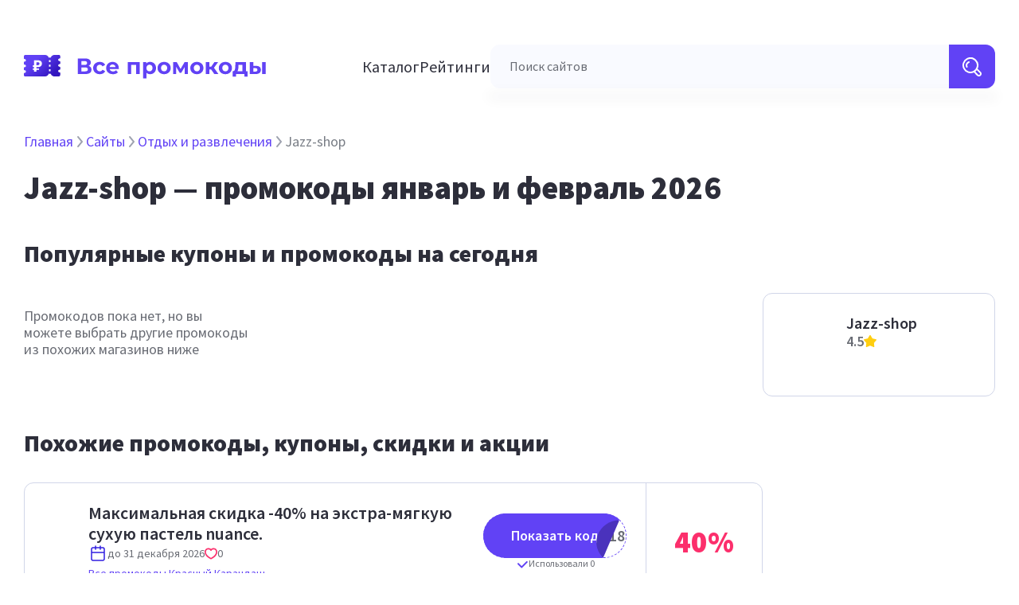

--- FILE ---
content_type: text/html; charset=utf-8
request_url: https://vse-promokodi.ru/s/jazz-shop-promokod
body_size: 28040
content:
<!DOCTYPE html><html lang="ru"><head><link rel="preconnect" href="https://fonts.googleapis.com"/><link rel="preconnect" href="https://fonts.gstatic.com" crossorigin=""/><link rel="preconnect" href="https://fonts.gstatic.com" crossorigin /><meta name="viewport" content="width=device-width"/><meta charSet="utf-8"/><link rel="shortcut icon" href="/favicon.ico" type="image/x-icon"/><link rel="apple-touch-icon" sizes="180x180" href="/apple-touch-icon.png"/><link rel="icon" type="image/png" sizes="32x32" href="/favicon-32x32.png"/><link rel="icon" type="image/png" sizes="16x16" href="/favicon-16x16.png"/><link rel="manifest" href="/site.webmanifest"/><link rel="mask-icon" href="/safari-pinned-tab.svg" color="#5bbad5"/><meta name="msapplication-TileColor" content="#da532c"/><meta name="theme-color" content="#FFFFFF"/><link rel="preconnect" href="https://mc.yandex.ru" crossorigin=""/><meta property="og:type" content="website"/><meta property="og:url" content="https://vse-promokodi.ru/s/jazz-shop-promokod"/><meta name="yandex-verification" content="5cd3d0ddc77c2096"/><meta name="google-site-verification" content="LlffB0gjcJcWAZ6vQLAQRWE2pHVyRJIdoY3MFgM2pTI"/><meta name="verify-admitad" content="bf4d344ee9"/><title>Промокоды Jazz-shop – январь 2026: все коды и купоны на скидку Джаз-Шоп | ВсеПромокоды.ру</title><meta name="description" content="Рабочие промокоды Jazz-shop на январь и февраль 2026. Полный список промокодов и купонов Джаз-Шоп бесплатно. Акции, распродажи и коды на скидку в Jazz-shop"/><meta name="og:title" content="Промокоды Jazz-shop – январь 2026: все коды и купоны на скидку Джаз-Шоп | ВсеПромокоды.ру"/><meta name="og:description" content="Рабочие промокоды Jazz-shop на январь и февраль 2026. Полный список промокодов и купонов Джаз-Шоп бесплатно. Акции, распродажи и коды на скидку в Jazz-shop"/><script type="application/ld+json">[{"@context":"http://schema.org","@type":"WebPage","name":"Промокоды Jazz-shop – январь 2026: все коды и купоны на скидку Джаз-Шоп | ВсеПромокоды.ру","author":{"@type":"Organization","name":"Vse Promokodi","url":"https://vse-promokodi.ru"},"aggregateRating":{"@type":"AggregateRating","ratingValue":4.5,"reviewCount":1},"breadcrumb":{"@type":"BreadcrumbList","numberOfItems":2,"itemListElement":[{"@type":"ListItem","position":1,"name":"✅ Магазины ✅","item":"https://vse-promokodi.ru/s"},{"@type":"ListItem","position":2,"name":"✅ Jazz-shop ✅","item":"https://vse-promokodi.ru/s/jazz-shop-promokod"}]}}]</script><meta name="next-head-count" content="21"/><link rel="preload" href="/_next/static/css/4fad6fc93aaa0cfa.css" as="style"/><link rel="stylesheet" href="/_next/static/css/4fad6fc93aaa0cfa.css" data-n-g=""/><link rel="preload" href="/_next/static/css/13cb4622e22f3696.css" as="style"/><link rel="stylesheet" href="/_next/static/css/13cb4622e22f3696.css" data-n-p=""/><link rel="preload" href="/_next/static/css/661a346948a83c6b.css" as="style"/><link rel="stylesheet" href="/_next/static/css/661a346948a83c6b.css" data-n-p=""/><noscript data-n-css=""></noscript><script defer="" nomodule="" src="/_next/static/chunks/polyfills-a40ef1678bae11e696dba45124eadd70.js"></script><script src="/_next/static/chunks/webpack-514908bffb652963.js" defer=""></script><script src="/_next/static/chunks/framework-b2b803b7657b42a9.js" defer=""></script><script src="/_next/static/chunks/main-47bd5ed85fea5827.js" defer=""></script><script src="/_next/static/chunks/pages/_app-6a4f0d3f3bd73c09.js" defer=""></script><script src="/_next/static/chunks/190-2ea1fb4a5fdde482.js" defer=""></script><script src="/_next/static/chunks/194-6f5eb83e92fe7cc7.js" defer=""></script><script src="/_next/static/chunks/pages/s/%5Balias%5D-5d6d3483e7b074ab.js" defer=""></script><script src="/_next/static/4sddLjN1Ncsa_croD35zu/_buildManifest.js" defer=""></script><script src="/_next/static/4sddLjN1Ncsa_croD35zu/_ssgManifest.js" defer=""></script><script src="/_next/static/4sddLjN1Ncsa_croD35zu/_middlewareManifest.js" defer=""></script><style data-href="https://fonts.googleapis.com/css2?family=Source+Sans+Pro:wght@400;600;900&display=swap">@font-face{font-family:'Source Sans Pro';font-style:normal;font-weight:400;font-display:swap;src:url(https://fonts.gstatic.com/s/sourcesanspro/v22/6xK3dSBYKcSV-LCoeQqfX1RYOo3aPA.woff) format('woff')}@font-face{font-family:'Source Sans Pro';font-style:normal;font-weight:600;font-display:swap;src:url(https://fonts.gstatic.com/s/sourcesanspro/v22/6xKydSBYKcSV-LCoeQqfX1RYOo3i54rAkw.woff) format('woff')}@font-face{font-family:'Source Sans Pro';font-style:normal;font-weight:900;font-display:swap;src:url(https://fonts.gstatic.com/s/sourcesanspro/v22/6xKydSBYKcSV-LCoeQqfX1RYOo3iu4nAkw.woff) format('woff')}@font-face{font-family:'Source Sans Pro';font-style:normal;font-weight:400;font-display:swap;src:url(https://fonts.gstatic.com/s/sourcesanspro/v22/6xK3dSBYKcSV-LCoeQqfX1RYOo3qNa7lujVj9_mf.woff2) format('woff2');unicode-range:U+0460-052F,U+1C80-1C88,U+20B4,U+2DE0-2DFF,U+A640-A69F,U+FE2E-FE2F}@font-face{font-family:'Source Sans Pro';font-style:normal;font-weight:400;font-display:swap;src:url(https://fonts.gstatic.com/s/sourcesanspro/v22/6xK3dSBYKcSV-LCoeQqfX1RYOo3qPK7lujVj9_mf.woff2) format('woff2');unicode-range:U+0301,U+0400-045F,U+0490-0491,U+04B0-04B1,U+2116}@font-face{font-family:'Source Sans Pro';font-style:normal;font-weight:400;font-display:swap;src:url(https://fonts.gstatic.com/s/sourcesanspro/v22/6xK3dSBYKcSV-LCoeQqfX1RYOo3qNK7lujVj9_mf.woff2) format('woff2');unicode-range:U+1F00-1FFF}@font-face{font-family:'Source Sans Pro';font-style:normal;font-weight:400;font-display:swap;src:url(https://fonts.gstatic.com/s/sourcesanspro/v22/6xK3dSBYKcSV-LCoeQqfX1RYOo3qO67lujVj9_mf.woff2) format('woff2');unicode-range:U+0370-0377,U+037A-037F,U+0384-038A,U+038C,U+038E-03A1,U+03A3-03FF}@font-face{font-family:'Source Sans Pro';font-style:normal;font-weight:400;font-display:swap;src:url(https://fonts.gstatic.com/s/sourcesanspro/v22/6xK3dSBYKcSV-LCoeQqfX1RYOo3qN67lujVj9_mf.woff2) format('woff2');unicode-range:U+0102-0103,U+0110-0111,U+0128-0129,U+0168-0169,U+01A0-01A1,U+01AF-01B0,U+0300-0301,U+0303-0304,U+0308-0309,U+0323,U+0329,U+1EA0-1EF9,U+20AB}@font-face{font-family:'Source Sans Pro';font-style:normal;font-weight:400;font-display:swap;src:url(https://fonts.gstatic.com/s/sourcesanspro/v22/6xK3dSBYKcSV-LCoeQqfX1RYOo3qNq7lujVj9_mf.woff2) format('woff2');unicode-range:U+0100-02AF,U+0304,U+0308,U+0329,U+1E00-1E9F,U+1EF2-1EFF,U+2020,U+20A0-20AB,U+20AD-20C0,U+2113,U+2C60-2C7F,U+A720-A7FF}@font-face{font-family:'Source Sans Pro';font-style:normal;font-weight:400;font-display:swap;src:url(https://fonts.gstatic.com/s/sourcesanspro/v22/6xK3dSBYKcSV-LCoeQqfX1RYOo3qOK7lujVj9w.woff2) format('woff2');unicode-range:U+0000-00FF,U+0131,U+0152-0153,U+02BB-02BC,U+02C6,U+02DA,U+02DC,U+0304,U+0308,U+0329,U+2000-206F,U+2074,U+20AC,U+2122,U+2191,U+2193,U+2212,U+2215,U+FEFF,U+FFFD}@font-face{font-family:'Source Sans Pro';font-style:normal;font-weight:600;font-display:swap;src:url(https://fonts.gstatic.com/s/sourcesanspro/v22/6xKydSBYKcSV-LCoeQqfX1RYOo3i54rwmhdu3cOWxy40.woff2) format('woff2');unicode-range:U+0460-052F,U+1C80-1C88,U+20B4,U+2DE0-2DFF,U+A640-A69F,U+FE2E-FE2F}@font-face{font-family:'Source Sans Pro';font-style:normal;font-weight:600;font-display:swap;src:url(https://fonts.gstatic.com/s/sourcesanspro/v22/6xKydSBYKcSV-LCoeQqfX1RYOo3i54rwkxdu3cOWxy40.woff2) format('woff2');unicode-range:U+0301,U+0400-045F,U+0490-0491,U+04B0-04B1,U+2116}@font-face{font-family:'Source Sans Pro';font-style:normal;font-weight:600;font-display:swap;src:url(https://fonts.gstatic.com/s/sourcesanspro/v22/6xKydSBYKcSV-LCoeQqfX1RYOo3i54rwmxdu3cOWxy40.woff2) format('woff2');unicode-range:U+1F00-1FFF}@font-face{font-family:'Source Sans Pro';font-style:normal;font-weight:600;font-display:swap;src:url(https://fonts.gstatic.com/s/sourcesanspro/v22/6xKydSBYKcSV-LCoeQqfX1RYOo3i54rwlBdu3cOWxy40.woff2) format('woff2');unicode-range:U+0370-0377,U+037A-037F,U+0384-038A,U+038C,U+038E-03A1,U+03A3-03FF}@font-face{font-family:'Source Sans Pro';font-style:normal;font-weight:600;font-display:swap;src:url(https://fonts.gstatic.com/s/sourcesanspro/v22/6xKydSBYKcSV-LCoeQqfX1RYOo3i54rwmBdu3cOWxy40.woff2) format('woff2');unicode-range:U+0102-0103,U+0110-0111,U+0128-0129,U+0168-0169,U+01A0-01A1,U+01AF-01B0,U+0300-0301,U+0303-0304,U+0308-0309,U+0323,U+0329,U+1EA0-1EF9,U+20AB}@font-face{font-family:'Source Sans Pro';font-style:normal;font-weight:600;font-display:swap;src:url(https://fonts.gstatic.com/s/sourcesanspro/v22/6xKydSBYKcSV-LCoeQqfX1RYOo3i54rwmRdu3cOWxy40.woff2) format('woff2');unicode-range:U+0100-02AF,U+0304,U+0308,U+0329,U+1E00-1E9F,U+1EF2-1EFF,U+2020,U+20A0-20AB,U+20AD-20C0,U+2113,U+2C60-2C7F,U+A720-A7FF}@font-face{font-family:'Source Sans Pro';font-style:normal;font-weight:600;font-display:swap;src:url(https://fonts.gstatic.com/s/sourcesanspro/v22/6xKydSBYKcSV-LCoeQqfX1RYOo3i54rwlxdu3cOWxw.woff2) format('woff2');unicode-range:U+0000-00FF,U+0131,U+0152-0153,U+02BB-02BC,U+02C6,U+02DA,U+02DC,U+0304,U+0308,U+0329,U+2000-206F,U+2074,U+20AC,U+2122,U+2191,U+2193,U+2212,U+2215,U+FEFF,U+FFFD}@font-face{font-family:'Source Sans Pro';font-style:normal;font-weight:900;font-display:swap;src:url(https://fonts.gstatic.com/s/sourcesanspro/v22/6xKydSBYKcSV-LCoeQqfX1RYOo3iu4nwmhdu3cOWxy40.woff2) format('woff2');unicode-range:U+0460-052F,U+1C80-1C88,U+20B4,U+2DE0-2DFF,U+A640-A69F,U+FE2E-FE2F}@font-face{font-family:'Source Sans Pro';font-style:normal;font-weight:900;font-display:swap;src:url(https://fonts.gstatic.com/s/sourcesanspro/v22/6xKydSBYKcSV-LCoeQqfX1RYOo3iu4nwkxdu3cOWxy40.woff2) format('woff2');unicode-range:U+0301,U+0400-045F,U+0490-0491,U+04B0-04B1,U+2116}@font-face{font-family:'Source Sans Pro';font-style:normal;font-weight:900;font-display:swap;src:url(https://fonts.gstatic.com/s/sourcesanspro/v22/6xKydSBYKcSV-LCoeQqfX1RYOo3iu4nwmxdu3cOWxy40.woff2) format('woff2');unicode-range:U+1F00-1FFF}@font-face{font-family:'Source Sans Pro';font-style:normal;font-weight:900;font-display:swap;src:url(https://fonts.gstatic.com/s/sourcesanspro/v22/6xKydSBYKcSV-LCoeQqfX1RYOo3iu4nwlBdu3cOWxy40.woff2) format('woff2');unicode-range:U+0370-0377,U+037A-037F,U+0384-038A,U+038C,U+038E-03A1,U+03A3-03FF}@font-face{font-family:'Source Sans Pro';font-style:normal;font-weight:900;font-display:swap;src:url(https://fonts.gstatic.com/s/sourcesanspro/v22/6xKydSBYKcSV-LCoeQqfX1RYOo3iu4nwmBdu3cOWxy40.woff2) format('woff2');unicode-range:U+0102-0103,U+0110-0111,U+0128-0129,U+0168-0169,U+01A0-01A1,U+01AF-01B0,U+0300-0301,U+0303-0304,U+0308-0309,U+0323,U+0329,U+1EA0-1EF9,U+20AB}@font-face{font-family:'Source Sans Pro';font-style:normal;font-weight:900;font-display:swap;src:url(https://fonts.gstatic.com/s/sourcesanspro/v22/6xKydSBYKcSV-LCoeQqfX1RYOo3iu4nwmRdu3cOWxy40.woff2) format('woff2');unicode-range:U+0100-02AF,U+0304,U+0308,U+0329,U+1E00-1E9F,U+1EF2-1EFF,U+2020,U+20A0-20AB,U+20AD-20C0,U+2113,U+2C60-2C7F,U+A720-A7FF}@font-face{font-family:'Source Sans Pro';font-style:normal;font-weight:900;font-display:swap;src:url(https://fonts.gstatic.com/s/sourcesanspro/v22/6xKydSBYKcSV-LCoeQqfX1RYOo3iu4nwlxdu3cOWxw.woff2) format('woff2');unicode-range:U+0000-00FF,U+0131,U+0152-0153,U+02BB-02BC,U+02C6,U+02DA,U+02DC,U+0304,U+0308,U+0329,U+2000-206F,U+2074,U+20AC,U+2122,U+2191,U+2193,U+2212,U+2215,U+FEFF,U+FFFD}</style></head><body><div id="search_overlay"></div><div id="__next"><div></div><header class="Header_header__3jBud"><div class="Header_logoWrapper__3Im7_"><a class="Header_logoLink__3BtUQ" href="/"><img src="/logo.svg" alt="Логотип Все промокоды"/></a><button class="Header_button__34rKa"><svg width="24" height="24" viewBox="0 0 24 24" fill="none" xmlns="http://www.w3.org/2000/svg"><rect x="23.5" y="5.5" width="1" height="23" rx="0.5" transform="rotate(90 23.5 5.5)" fill="#0018ED" stroke="#0018ED"></rect><rect x="23.5" y="11.5" width="1" height="23" rx="0.5" transform="rotate(90 23.5 11.5)" fill="#0018ED" stroke="#0018ED"></rect><rect x="23.5" y="17.5" width="1" height="23" rx="0.5" transform="rotate(90 23.5 17.5)" fill="#0018ED" stroke="#0018ED"></rect></svg></button></div> <div class="Header_menuWrapper__aXnff"><ul class="Header_menu__1l5tq"><li><a href="/s">Каталог</a></li><li><a href="/ratings">Рейтинги</a></li></ul><div class="SearchInput_searchContainer__5qWxZ"><div class="Input_input-container__3UrvF"><input value="" class="Input_with-icon__2gjp4 Input_search__3Sp_P Input_gray__2KT6t"/><label for="search_input" class="Input_with-icon__2gjp4">Поиск сайтов</label><div class="Input_searchIconWrapper__2XqiD" id="input-button-search"><svg width="24" height="24" viewBox="0 0 24 24" fill="none" xmlns="http://www.w3.org/2000/svg" class="Input_icon__zbydw"><path d="M8.923 5.616a1 1 0 01-.539 1.307c-1.107.462-1.867 1.223-2.195 2.053-.321.813-.234 1.693.276 2.48a1 1 0 01-1.677 1.089c-.85-1.308-1.027-2.867-.459-4.304.562-1.42 1.774-2.534 3.287-3.164a1 1 0 011.307.539z" fill="#FFF"></path><path fill-rule="evenodd" clip-rule="evenodd" d="M19.022 14.312A10.001 10.001 0 005.381 1.131a10 10 0 008.912 17.9l3.969 3.989.006.006a3.38 3.38 0 004.236.413 3.349 3.349 0 001.431-3.44 3.345 3.345 0 00-.922-1.716l-3.99-3.97zM12.406 2.37a8 8 0 10-4.812 15.26 8 8 0 004.812-15.26zm5.544 13.697a10.05 10.05 0 01-1.9 1.895l3.626 3.644a1.38 1.38 0 001.722.167 1.35 1.35 0 00.576-1.382c-.052-.26-.181-.5-.371-.69l-3.653-3.634z" fill="#FFF"></path></svg></div></div><ul class="SearchInput_list__3zjBQ"><div class="SearchInput_companiesBlock__1GOZf"></div></ul></div></div><nav class="MenuMobile_menu__3UcKz" role="navigation"><div><div class="MenuMobile_menuCover__3BGed"></div><div class="MenuMobile_mobileMenuBox__2BB1h"><div class="MenuMobile_menuHeader__1crur"><svg width="153" height="17" viewBox="0 0 153 17" fill="none" xmlns="http://www.w3.org/2000/svg"><path d="M.749 13V.4h5.868c1.464 0 2.604.282 3.42.846.816.564 1.224 1.368 1.224 2.412 0 1.032-.384 1.836-1.152 2.412-.768.564-1.788.846-3.06.846l.342-.756c1.416 0 2.514.282 3.294.846.78.564 1.17 1.38 1.17 2.448 0 1.104-.42 1.974-1.26 2.61-.828.624-2.04.936-3.636.936H.749zm2.898-2.16H6.85c.672 0 1.182-.132 1.53-.396.348-.264.522-.672.522-1.224 0-.528-.174-.918-.522-1.17-.348-.264-.858-.396-1.53-.396H3.647v3.186zm0-5.22h2.718c.636 0 1.116-.126 1.44-.378.324-.264.486-.648.486-1.152 0-.504-.162-.882-.486-1.134C7.48 2.692 7 2.56 6.365 2.56H3.647v3.06zm14.906 7.524c-1.044 0-1.974-.21-2.79-.63a4.929 4.929 0 01-1.926-1.782c-.456-.756-.684-1.614-.684-2.574 0-.972.228-1.83.684-2.574a4.8 4.8 0 011.926-1.764c.816-.432 1.746-.648 2.79-.648 1.02 0 1.908.216 2.664.648a3.849 3.849 0 011.674 1.818l-2.178 1.17c-.252-.456-.57-.792-.954-1.008a2.394 2.394 0 00-1.224-.324c-.48 0-.912.108-1.296.324-.384.216-.69.522-.918.918-.216.396-.324.876-.324 1.44s.108 1.044.324 1.44c.228.396.534.702.918.918.384.216.816.324 1.296.324.444 0 .852-.102 1.224-.306.384-.216.702-.558.954-1.026l2.178 1.188a3.961 3.961 0 01-1.674 1.818c-.756.42-1.644.63-2.664.63zm10.655 0c-1.104 0-2.076-.216-2.916-.648-.828-.432-1.47-1.02-1.926-1.764-.456-.756-.684-1.614-.684-2.574 0-.972.222-1.83.666-2.574a4.764 4.764 0 011.854-1.764c.78-.432 1.662-.648 2.646-.648.948 0 1.8.204 2.556.612a4.422 4.422 0 011.818 1.728c.444.744.666 1.638.666 2.682 0 .108-.006.234-.018.378a42.22 42.22 0 01-.036.378h-7.866V7.312h6.39l-1.08.486c0-.504-.102-.942-.306-1.314a2.171 2.171 0 00-.846-.864c-.36-.216-.78-.324-1.26-.324s-.906.108-1.278.324c-.36.204-.642.498-.846.882-.204.372-.306.816-.306 1.332v.432c0 .528.114.996.342 1.404.24.396.57.702.99.918.432.204.936.306 1.512.306.516 0 .966-.078 1.35-.234.396-.156.756-.39 1.08-.702l1.494 1.62a4.437 4.437 0 01-1.674 1.17c-.672.264-1.446.396-2.322.396zM41.138 13V3.316h9.63V13H47.96V4.99l.63.63h-5.292l.63-.63V13h-2.79zm18.028.144c-.816 0-1.53-.18-2.142-.54-.612-.36-1.092-.906-1.44-1.638-.336-.744-.504-1.68-.504-2.808 0-1.14.162-2.076.486-2.808.324-.732.792-1.278 1.404-1.638.612-.36 1.344-.54 2.196-.54.912 0 1.728.21 2.448.63a4.43 4.43 0 011.728 1.728c.432.744.648 1.62.648 2.628 0 1.02-.216 1.902-.648 2.646a4.43 4.43 0 01-1.728 1.728c-.72.408-1.536.612-2.448.612zm-5.724 3.348V3.316h2.682v1.98l-.054 2.88.18 2.862v5.454h-2.808zm5.238-5.652c.468 0 .882-.108 1.242-.324.372-.216.666-.522.882-.918.228-.408.342-.888.342-1.44 0-.564-.114-1.044-.342-1.44a2.322 2.322 0 00-.882-.918 2.367 2.367 0 00-1.242-.324c-.468 0-.888.108-1.26.324a2.322 2.322 0 00-.882.918c-.216.396-.324.876-.324 1.44 0 .552.108 1.032.324 1.44.216.396.51.702.882.918.372.216.792.324 1.26.324zm11.814 2.304c-1.032 0-1.95-.216-2.754-.648a5.044 5.044 0 01-1.89-1.764c-.456-.756-.684-1.614-.684-2.574 0-.972.228-1.83.684-2.574a4.861 4.861 0 011.89-1.764c.804-.432 1.722-.648 2.754-.648 1.02 0 1.932.216 2.736.648a4.743 4.743 0 011.89 1.746c.456.744.684 1.608.684 2.592 0 .96-.228 1.818-.684 2.574a4.872 4.872 0 01-1.89 1.764c-.804.432-1.716.648-2.736.648zm0-2.304c.468 0 .888-.108 1.26-.324.372-.216.666-.522.882-.918.216-.408.324-.888.324-1.44 0-.564-.108-1.044-.324-1.44a2.322 2.322 0 00-.882-.918 2.463 2.463 0 00-1.26-.324c-.468 0-.888.108-1.26.324a2.45 2.45 0 00-.9.918c-.216.396-.324.876-.324 1.44 0 .552.108 1.032.324 1.44.228.396.528.702.9.918.372.216.792.324 1.26.324zM77.736 13V3.316h2.934l3.654 6.624h-1.17l3.906-6.624h2.628L89.724 13h-2.538V6.196l.432.288-3.33 5.58H83.1l-3.348-5.778.522-.126V13h-2.538zm19.213.144c-1.031 0-1.95-.216-2.754-.648a5.044 5.044 0 01-1.89-1.764c-.456-.756-.684-1.614-.684-2.574 0-.972.229-1.83.684-2.574a4.861 4.861 0 011.89-1.764c.805-.432 1.723-.648 2.755-.648 1.02 0 1.931.216 2.736.648a4.745 4.745 0 011.889 1.746c.456.744.684 1.608.684 2.592 0 .96-.228 1.818-.684 2.574a4.874 4.874 0 01-1.89 1.764c-.803.432-1.716.648-2.736.648zm0-2.304c.469 0 .889-.108 1.26-.324.373-.216.666-.522.882-.918.217-.408.325-.888.325-1.44 0-.564-.108-1.044-.325-1.44a2.322 2.322 0 00-.881-.918 2.463 2.463 0 00-1.26-.324c-.469 0-.889.108-1.26.324a2.45 2.45 0 00-.9.918c-.217.396-.325.876-.325 1.44 0 .552.108 1.032.325 1.44.227.396.527.702.9.918.371.216.791.324 1.26.324zm14.1 2.16l-3.24-4.59 2.286-1.35 4.266 5.94h-3.312zm-6.858 0V3.316h2.808V13h-2.808zm1.98-3.672v-2.25h3.384v2.25h-3.384zm4.194-.846l-2.628-.288 3.402-4.878h2.988l-3.762 5.166zm9.612 4.662c-1.032 0-1.95-.216-2.754-.648a5.044 5.044 0 01-1.89-1.764c-.456-.756-.684-1.614-.684-2.574 0-.972.228-1.83.684-2.574a4.861 4.861 0 011.89-1.764c.804-.432 1.722-.648 2.754-.648 1.02 0 1.932.216 2.736.648a4.743 4.743 0 011.89 1.746c.456.744.684 1.608.684 2.592 0 .96-.228 1.818-.684 2.574a4.872 4.872 0 01-1.89 1.764c-.804.432-1.716.648-2.736.648zm0-2.304c.468 0 .888-.108 1.26-.324.372-.216.666-.522.882-.918.216-.408.324-.888.324-1.44 0-.564-.108-1.044-.324-1.44a2.322 2.322 0 00-.882-.918 2.463 2.463 0 00-1.26-.324c-.468 0-.888.108-1.26.324a2.45 2.45 0 00-.9.918c-.216.396-.324.876-.324 1.44 0 .552.108 1.032.324 1.44.228.396.528.702.9.918.372.216.792.324 1.26.324zm13.761.9V5.62h-3.168l-.054 1.242a48.896 48.896 0 01-.09 1.476 6.594 6.594 0 01-.216 1.278 2.79 2.79 0 01-.432.954c-.192.252-.45.426-.774.522l-2.772-.396c.348 0 .63-.102.846-.306.216-.216.384-.51.504-.882.12-.384.21-.816.27-1.296.06-.492.102-1.008.126-1.548l.126-3.348h8.442v8.424h-2.808zm-7.83 3.348v-4.392h12.024v4.392h-2.61V13h-6.804v2.088h-2.61zM149.671 13V3.316h2.79V13h-2.79zm-4.878-6.588c1.272.012 2.226.3 2.862.864.648.552.972 1.338.972 2.358 0 1.068-.366 1.902-1.098 2.502-.732.588-1.77.882-3.114.882L139.699 13V3.316h2.79v3.096h2.304zm-.63 4.608c.54.012.954-.102 1.242-.342.288-.24.432-.6.432-1.08 0-.48-.144-.822-.432-1.026-.288-.216-.702-.33-1.242-.342l-1.674-.018v2.808h1.674z" fill="#6142F5"></path></svg><button class="MenuMobile_close__1mouM"><svg width="32" height="32" viewBox="0 0 32 32" fill="none" xmlns="http://www.w3.org/2000/svg"><path d="M20.943 11.057c.52.52.52 1.365 0 1.886L17.886 16l3.057 3.057a1.333 1.333 0 11-1.886 1.886L16 17.886l-3.057 3.057a1.333 1.333 0 11-1.886-1.886L14.114 16l-3.057-3.057a1.333 1.333 0 111.886-1.886L16 14.114l3.057-3.057c.52-.52 1.365-.52 1.886 0z" fill="#9EA2AF"></path><path fill-rule="evenodd" clip-rule="evenodd" d="M7.114 2.694a16 16 0 1117.772 26.611A16 16 0 017.114 2.695zM16 2.462a13.538 13.538 0 100 27.076 13.538 13.538 0 000-27.076z" fill="#9EA2AF"></path></svg></button></div><div class="MenuMobile_level__2nDCW"><div><ul class="MenuMobile_menuItems__1HuT1"><li><a href="/">Главная</a></li><li><a href="/s">Каталог сайтов</a></li><li><a href="/ratings">Рейтинги</a></li></ul></div><div></div><div></div></div></div></div></nav></header><div class="Layout_layout__PI5WV"><div><div class="Breadcrumbs_breadcrumbs__1d3KJ"><div class="Breadcrumbs_item__17kej"><a class="Breadcrumbs_active__1YKDm" href="/">Главная</a><svg width="16" height="16" viewBox="0 0 16 16" fill="none" xmlns="http://www.w3.org/2000/svg"><path d="M5.232 2.64a1 1 0 011.536-1.28l4.988 5.985a.995.995 0 01.155 1.068.995.995 0 01-.155.242L6.768 14.64a1 1 0 01-1.536-1.28L9.698 8 5.232 2.64z" fill="#9EA2AF"></path></svg></div><div class="Breadcrumbs_item__17kej"><a class="Breadcrumbs_active__1YKDm" href="/s">Сайты</a><svg width="16" height="16" viewBox="0 0 16 16" fill="none" xmlns="http://www.w3.org/2000/svg"><path d="M5.232 2.64a1 1 0 011.536-1.28l4.988 5.985a.995.995 0 01.155 1.068.995.995 0 01-.155.242L6.768 14.64a1 1 0 01-1.536-1.28L9.698 8 5.232 2.64z" fill="#9EA2AF"></path></svg></div><div class="Breadcrumbs_item__17kej"><a class="Breadcrumbs_active__1YKDm" href="/c/otdyh-i-razvlecheniya">Отдых и развлечения</a><svg width="16" height="16" viewBox="0 0 16 16" fill="none" xmlns="http://www.w3.org/2000/svg"><path d="M5.232 2.64a1 1 0 011.536-1.28l4.988 5.985a.995.995 0 01.155 1.068.995.995 0 01-.155.242L6.768 14.64a1 1 0 01-1.536-1.28L9.698 8 5.232 2.64z" fill="#9EA2AF"></path></svg></div><span class="Breadcrumbs_inactive__3kv0L">Jazz-shop</span></div><div class="CompanyPage_title__2f3Ou"><h1 class="Htag_h1__15c8R">Jazz-shop<!-- --> — промокоды <!-- -->январь и февраль 2026</h1></div><div><h2 class="Htag_h2__38T7C">Популярные купоны и промокоды на сегодня</h2></div><div class="CompanyPage_cards__-MzUa"><div class="CompanyPage_firstColumn__3Xo7k"><div class="CompanyPage_codeGrid__1Kst6"><p class="CompanyPage_noCodeInfo__2GyXK">Промокодов пока нет, но вы 
								можете выбрать другие промокоды
								 из похожих магазинов ниже</p></div></div><div class="CompanyPage_secondColumn__1hEsx"><div class="Card_card__K0CRX CompanyPage_main__3W_Ya"><div class="AvatarWithInfo_header__2BJgG"><div style="background-image:url(https://cdn-bucket.hb.bizmrg.com/topinc-images/26/companies/Juzzshop.jpg)" class="Avatar_logo__Ajuqd Avatar_medium__27GlN"></div><div class="AvatarWithInfo_info__3TACC"><h4 class="Htag_h4__ltgJk AvatarWithInfo_title__39tfx">Jazz-shop</h4><div id="rating" class="AvatarWithInfo_rating__3OQWQ"><span>4.5</span><svg width="16" height="16" viewBox="0 0 16 16" fill="#ffce10" xmlns="http://www.w3.org/2000/svg"><path d="M12.505 14.99a.718.718 0 01-.29-.056l-4.206-1.76-4.201 1.76a.745.745 0 01-.964-.365.695.695 0 01-.06-.364l.408-4.453-3.006-3.37a.708.708 0 01.047-1.003c.09-.084.2-.145.32-.177l4.46-1.012L7.357.35A.747.747 0 017.988 0a.753.753 0 01.636.35l2.344 3.84 4.454 1.012c.125.029.24.088.336.172.095.084.166.19.208.31a.714.714 0 01-.15.698l-2.986 3.38.399 4.337a.678.678 0 010 .182.705.705 0 01-.217.51.736.736 0 01-.523.209l.016-.01z"></path></svg></div></div></div><div class="CompanyPage_links__1KviQ"></div></div></div></div><div class=""><h2 class="Htag_h2__38T7C">Похожие промокоды, купоны, скидки и акции</h2></div><div class="CompanyPage_cards__-MzUa"><div class="CompanyPage_firstColumn__3Xo7k"><div class="CompanyPage_codeGrid__1Kst6"><div class="Card_card__K0CRX CodeCard_code__9gS-b"><div class="CodeCard_codeLeft___txs-"><div class="CodeCard_company__2M0sI"><div class="CodeCard_image__27eKK" style="background-image:url(https://cdn-bucket.hb.bizmrg.com/topinc-images/6/companies/art-market-krasnyj-karandash.png)"></div><div class="CodeCard_companyTitle__3fUzd">Красный Карандаш</div></div><div class="CodeCard_header__2wJ43"><div class="CodeCard_info__3X7JE"><h3 class="CodeCard_title__nMihO">Максимальная скидка -40% на экстра-мягкую сухую пастель nuance.</h3><div class="CodeCard_codeInfo__rL6oG"><div class="CodeCard_date__2kn62"><img src="/calendar.svg"/>до <!-- -->31 декабря 2026</div><div class="CodeCard_likes__DY9Z_"><div class="CodeCard_heart__1tLh0"><svg width="16" height="17" viewBox="0 0 16 17" fill="none" xmlns="http://www.w3.org/2000/svg"><path fill-rule="evenodd" clip-rule="evenodd" d="M3.722 12.98c1.787 1.457 3.612 2.3 3.915 2.429.069.052.148.071.2.08.066.011.128.011.16.011h.006c.032 0 .094 0 .16-.01a.457.457 0 00.2-.081c.303-.13 2.128-.972 3.915-2.43C14.138 11.462 16 9.243 16 6.434c0-.872-.251-2.096-.97-3.108-.726-1.02-1.92-1.811-3.77-1.814-.811-.065-1.693.134-2.317.544-.338.17-.63.386-.878.649a3.105 3.105 0 00-.885-.653c-.74-.401-1.555-.606-2.375-.54-1.882.003-3.092.811-3.826 1.839C.252 4.37 0 5.593 0 6.434c0 2.809 1.862 5.028 3.722 6.545zm6-9.42l.01-.006.007-.005c.405-.288.874-.353 1.448-.353.764 0 1.333.182 1.758.452.426.27.72.634.923 1.015.41.769.44 1.59.44 1.77 0 1.955-1.263 3.622-2.721 4.898-1.39 1.215-2.92 2.044-3.591 2.397-.665-.322-2.194-1.151-3.582-2.373C2.956 10.072 1.69 8.39 1.69 6.434c0-.182.032-1.002.44-1.77.204-.382.498-.747.924-1.016.425-.27.995-.452 1.759-.452h.194c.424 0 .905.122 1.258.357l.011.006c.425.242.78.599.955 1.065l.004.01.004.009a.927.927 0 00.31.366c.133.089.286.13.45.13a.798.798 0 00.45-.13.927.927 0 00.31-.366l.004-.01.004-.009c.176-.466.53-.823.955-1.065z" fill="#FC2F6C"></path></svg>0</div></div></div><div class="CodeCard_allPromocodes__2Okzx"><a class="CodeCard_companyLink__3ceDh" href="/s/art-market-krasnyj-karandash">Все промокоды <!-- -->Красный Карандаш</a></div></div></div><div class="CodeCard_dateMobile__19IBi"><img src="/calendar-16.svg"/>до <!-- -->31 декабря 2026</div><div class="CodeCard_actionBlock__5WCPY"><div class="CodeCard_valueMobile__30wol">40<!-- -->%</div><div class="CodeCard_actionWrapper__3PLiG"><div class="CodeCard_action__1cPEX"><a>Показать код</a><svg width="29" height="48" viewBox="0 0 29 48" fill="none" xmlns="http://www.w3.org/2000/svg" class="CodeCard_list__2hlqH"><path d="M8.617 47.744c-11.256-11.21-11.256-27.716 0-38.927A28.891 28.891 0 0129 .41L8.62 47.744h-.002z" fill="#4A32BC"></path></svg><div class="CodeCard_codeValue__1Mamh">2069415818</div></div><div class="CodeCard_used__1Y9kC"><svg width="16" height="16" viewBox="0 0 16 16" fill="none" xmlns="http://www.w3.org/2000/svg"><path d="M14.49 5.707a1 1 0 00-1.415-1.414l-5.786 5.786-3.582-3.582A1 1 0 102.293 7.91l4.27 4.27a1 1 0 001.433.019l.01-.01 6.483-6.483z" fill="#6142F5"></path></svg>Использовали <!-- -->0</div></div></div></div><div class="CodeCard_codeRight__1YR54">40<!-- -->%</div><div class="CodeCard_footer__3AFh7"><div class="CodeCard_codeInfoMobile__1ICqc"><div class="CodeCard_usedMobile__1WvzA"><svg width="16" height="16" viewBox="0 0 16 16" fill="none" xmlns="http://www.w3.org/2000/svg"><path d="M14.49 5.707a1 1 0 00-1.415-1.414l-5.786 5.786-3.582-3.582A1 1 0 102.293 7.91l4.27 4.27a1 1 0 001.433.019l.01-.01 6.483-6.483z" fill="#6142F5"></path></svg>Использовали <!-- -->0</div><div class="CodeCard_likes__DY9Z_"><div class="CodeCard_heart__1tLh0"><svg width="16" height="17" viewBox="0 0 16 17" fill="none" xmlns="http://www.w3.org/2000/svg"><path fill-rule="evenodd" clip-rule="evenodd" d="M3.722 12.98c1.787 1.457 3.612 2.3 3.915 2.429.069.052.148.071.2.08.066.011.128.011.16.011h.006c.032 0 .094 0 .16-.01a.457.457 0 00.2-.081c.303-.13 2.128-.972 3.915-2.43C14.138 11.462 16 9.243 16 6.434c0-.872-.251-2.096-.97-3.108-.726-1.02-1.92-1.811-3.77-1.814-.811-.065-1.693.134-2.317.544-.338.17-.63.386-.878.649a3.105 3.105 0 00-.885-.653c-.74-.401-1.555-.606-2.375-.54-1.882.003-3.092.811-3.826 1.839C.252 4.37 0 5.593 0 6.434c0 2.809 1.862 5.028 3.722 6.545zm6-9.42l.01-.006.007-.005c.405-.288.874-.353 1.448-.353.764 0 1.333.182 1.758.452.426.27.72.634.923 1.015.41.769.44 1.59.44 1.77 0 1.955-1.263 3.622-2.721 4.898-1.39 1.215-2.92 2.044-3.591 2.397-.665-.322-2.194-1.151-3.582-2.373C2.956 10.072 1.69 8.39 1.69 6.434c0-.182.032-1.002.44-1.77.204-.382.498-.747.924-1.016.425-.27.995-.452 1.759-.452h.194c.424 0 .905.122 1.258.357l.011.006c.425.242.78.599.955 1.065l.004.01.004.009a.927.927 0 00.31.366c.133.089.286.13.45.13a.798.798 0 00.45-.13.927.927 0 00.31-.366l.004-.01.004-.009c.176-.466.53-.823.955-1.065z" fill="#FC2F6C"></path></svg>0</div></div></div><div class="CodeCard_allPromocodes__2Okzx"><a class="CodeCard_companyLink__3ceDh" href="/s/art-market-krasnyj-karandash">Все промокоды <!-- -->Красный Карандаш</a></div></div></div><div class="Card_card__K0CRX CodeCard_code__9gS-b"><div class="CodeCard_codeLeft___txs-"><div class="CodeCard_company__2M0sI"><div class="CodeCard_image__27eKK" style="background-image:url(https://cdn-bucket.hb.bizmrg.com/topinc-images/6/companies/art-market-krasnyj-karandash.png)"></div><div class="CodeCard_companyTitle__3fUzd">Красный Карандаш</div></div><div class="CodeCard_header__2wJ43"><div class="CodeCard_info__3X7JE"><h3 class="CodeCard_title__nMihO">Скидки до 50% в разделе Sale!</h3><div class="CodeCard_codeInfo__rL6oG"><div class="CodeCard_date__2kn62"><img src="/calendar.svg"/>до <!-- -->31 декабря 2026</div><div class="CodeCard_likes__DY9Z_"><div class="CodeCard_heart__1tLh0"><svg width="16" height="17" viewBox="0 0 16 17" fill="none" xmlns="http://www.w3.org/2000/svg"><path fill-rule="evenodd" clip-rule="evenodd" d="M3.722 12.98c1.787 1.457 3.612 2.3 3.915 2.429.069.052.148.071.2.08.066.011.128.011.16.011h.006c.032 0 .094 0 .16-.01a.457.457 0 00.2-.081c.303-.13 2.128-.972 3.915-2.43C14.138 11.462 16 9.243 16 6.434c0-.872-.251-2.096-.97-3.108-.726-1.02-1.92-1.811-3.77-1.814-.811-.065-1.693.134-2.317.544-.338.17-.63.386-.878.649a3.105 3.105 0 00-.885-.653c-.74-.401-1.555-.606-2.375-.54-1.882.003-3.092.811-3.826 1.839C.252 4.37 0 5.593 0 6.434c0 2.809 1.862 5.028 3.722 6.545zm6-9.42l.01-.006.007-.005c.405-.288.874-.353 1.448-.353.764 0 1.333.182 1.758.452.426.27.72.634.923 1.015.41.769.44 1.59.44 1.77 0 1.955-1.263 3.622-2.721 4.898-1.39 1.215-2.92 2.044-3.591 2.397-.665-.322-2.194-1.151-3.582-2.373C2.956 10.072 1.69 8.39 1.69 6.434c0-.182.032-1.002.44-1.77.204-.382.498-.747.924-1.016.425-.27.995-.452 1.759-.452h.194c.424 0 .905.122 1.258.357l.011.006c.425.242.78.599.955 1.065l.004.01.004.009a.927.927 0 00.31.366c.133.089.286.13.45.13a.798.798 0 00.45-.13.927.927 0 00.31-.366l.004-.01.004-.009c.176-.466.53-.823.955-1.065z" fill="#FC2F6C"></path></svg>0</div></div></div><div class="CodeCard_allPromocodes__2Okzx"><a class="CodeCard_companyLink__3ceDh" href="/s/art-market-krasnyj-karandash">Все промокоды <!-- -->Красный Карандаш</a></div></div></div><div class="CodeCard_dateMobile__19IBi"><img src="/calendar-16.svg"/>до <!-- -->31 декабря 2026</div><div class="CodeCard_actionBlock__5WCPY"><div class="CodeCard_valueMobile__30wol">50<!-- -->%</div><div class="CodeCard_actionWrapper__3PLiG"><div class="CodeCard_action__1cPEX"><a>Показать код</a><svg width="29" height="48" viewBox="0 0 29 48" fill="none" xmlns="http://www.w3.org/2000/svg" class="CodeCard_list__2hlqH"><path d="M8.617 47.744c-11.256-11.21-11.256-27.716 0-38.927A28.891 28.891 0 0129 .41L8.62 47.744h-.002z" fill="#4A32BC"></path></svg><div class="CodeCard_codeValue__1Mamh">1520915985</div></div><div class="CodeCard_used__1Y9kC"><svg width="16" height="16" viewBox="0 0 16 16" fill="none" xmlns="http://www.w3.org/2000/svg"><path d="M14.49 5.707a1 1 0 00-1.415-1.414l-5.786 5.786-3.582-3.582A1 1 0 102.293 7.91l4.27 4.27a1 1 0 001.433.019l.01-.01 6.483-6.483z" fill="#6142F5"></path></svg>Использовали <!-- -->0</div></div></div></div><div class="CodeCard_codeRight__1YR54">50<!-- -->%</div><div class="CodeCard_footer__3AFh7"><div class="CodeCard_codeInfoMobile__1ICqc"><div class="CodeCard_usedMobile__1WvzA"><svg width="16" height="16" viewBox="0 0 16 16" fill="none" xmlns="http://www.w3.org/2000/svg"><path d="M14.49 5.707a1 1 0 00-1.415-1.414l-5.786 5.786-3.582-3.582A1 1 0 102.293 7.91l4.27 4.27a1 1 0 001.433.019l.01-.01 6.483-6.483z" fill="#6142F5"></path></svg>Использовали <!-- -->0</div><div class="CodeCard_likes__DY9Z_"><div class="CodeCard_heart__1tLh0"><svg width="16" height="17" viewBox="0 0 16 17" fill="none" xmlns="http://www.w3.org/2000/svg"><path fill-rule="evenodd" clip-rule="evenodd" d="M3.722 12.98c1.787 1.457 3.612 2.3 3.915 2.429.069.052.148.071.2.08.066.011.128.011.16.011h.006c.032 0 .094 0 .16-.01a.457.457 0 00.2-.081c.303-.13 2.128-.972 3.915-2.43C14.138 11.462 16 9.243 16 6.434c0-.872-.251-2.096-.97-3.108-.726-1.02-1.92-1.811-3.77-1.814-.811-.065-1.693.134-2.317.544-.338.17-.63.386-.878.649a3.105 3.105 0 00-.885-.653c-.74-.401-1.555-.606-2.375-.54-1.882.003-3.092.811-3.826 1.839C.252 4.37 0 5.593 0 6.434c0 2.809 1.862 5.028 3.722 6.545zm6-9.42l.01-.006.007-.005c.405-.288.874-.353 1.448-.353.764 0 1.333.182 1.758.452.426.27.72.634.923 1.015.41.769.44 1.59.44 1.77 0 1.955-1.263 3.622-2.721 4.898-1.39 1.215-2.92 2.044-3.591 2.397-.665-.322-2.194-1.151-3.582-2.373C2.956 10.072 1.69 8.39 1.69 6.434c0-.182.032-1.002.44-1.77.204-.382.498-.747.924-1.016.425-.27.995-.452 1.759-.452h.194c.424 0 .905.122 1.258.357l.011.006c.425.242.78.599.955 1.065l.004.01.004.009a.927.927 0 00.31.366c.133.089.286.13.45.13a.798.798 0 00.45-.13.927.927 0 00.31-.366l.004-.01.004-.009c.176-.466.53-.823.955-1.065z" fill="#FC2F6C"></path></svg>0</div></div></div><div class="CodeCard_allPromocodes__2Okzx"><a class="CodeCard_companyLink__3ceDh" href="/s/art-market-krasnyj-karandash">Все промокоды <!-- -->Красный Карандаш</a></div></div></div><div class="Card_card__K0CRX CodeCard_code__9gS-b"><div class="CodeCard_codeLeft___txs-"><div class="CodeCard_company__2M0sI"><div class="CodeCard_image__27eKK" style="background-image:url(https://cdn-bucket.hb.bizmrg.com/topinc-images/7/companies/AFISHA.PNG)"></div><div class="CodeCard_companyTitle__3fUzd">Афиша.ру</div></div><div class="CodeCard_header__2wJ43"><div class="CodeCard_info__3X7JE"><h3 class="CodeCard_title__nMihO">Акция - Скидка 500 р для покупок от 3500 руб. на первую покупку</h3><div class="CodeCard_codeInfo__rL6oG"><div class="CodeCard_date__2kn62"><img src="/calendar.svg"/>до <!-- -->31 марта 2026</div><div class="CodeCard_likes__DY9Z_"><div class="CodeCard_heart__1tLh0"><svg width="16" height="17" viewBox="0 0 16 17" fill="none" xmlns="http://www.w3.org/2000/svg"><path fill-rule="evenodd" clip-rule="evenodd" d="M3.722 12.98c1.787 1.457 3.612 2.3 3.915 2.429.069.052.148.071.2.08.066.011.128.011.16.011h.006c.032 0 .094 0 .16-.01a.457.457 0 00.2-.081c.303-.13 2.128-.972 3.915-2.43C14.138 11.462 16 9.243 16 6.434c0-.872-.251-2.096-.97-3.108-.726-1.02-1.92-1.811-3.77-1.814-.811-.065-1.693.134-2.317.544-.338.17-.63.386-.878.649a3.105 3.105 0 00-.885-.653c-.74-.401-1.555-.606-2.375-.54-1.882.003-3.092.811-3.826 1.839C.252 4.37 0 5.593 0 6.434c0 2.809 1.862 5.028 3.722 6.545zm6-9.42l.01-.006.007-.005c.405-.288.874-.353 1.448-.353.764 0 1.333.182 1.758.452.426.27.72.634.923 1.015.41.769.44 1.59.44 1.77 0 1.955-1.263 3.622-2.721 4.898-1.39 1.215-2.92 2.044-3.591 2.397-.665-.322-2.194-1.151-3.582-2.373C2.956 10.072 1.69 8.39 1.69 6.434c0-.182.032-1.002.44-1.77.204-.382.498-.747.924-1.016.425-.27.995-.452 1.759-.452h.194c.424 0 .905.122 1.258.357l.011.006c.425.242.78.599.955 1.065l.004.01.004.009a.927.927 0 00.31.366c.133.089.286.13.45.13a.798.798 0 00.45-.13.927.927 0 00.31-.366l.004-.01.004-.009c.176-.466.53-.823.955-1.065z" fill="#FC2F6C"></path></svg>6</div></div></div><div class="CodeCard_allPromocodes__2Okzx"><a class="CodeCard_companyLink__3ceDh" href="/s/afisha.ru">Все промокоды <!-- -->Афиша.ру</a></div></div></div><div class="CodeCard_dateMobile__19IBi"><img src="/calendar-16.svg"/>до <!-- -->31 марта 2026</div><div class="CodeCard_actionBlock__5WCPY"><div class="CodeCard_valueMobile__30wol">500 ₽</div><div class="CodeCard_actionWrapper__3PLiG"><div class="CodeCard_action__1cPEX"><a>Показать код</a><svg width="29" height="48" viewBox="0 0 29 48" fill="none" xmlns="http://www.w3.org/2000/svg" class="CodeCard_list__2hlqH"><path d="M8.617 47.744c-11.256-11.21-11.256-27.716 0-38.927A28.891 28.891 0 0129 .41L8.62 47.744h-.002z" fill="#4A32BC"></path></svg><div class="CodeCard_codeValue__1Mamh">1391621945</div></div><div class="CodeCard_used__1Y9kC"><svg width="16" height="16" viewBox="0 0 16 16" fill="none" xmlns="http://www.w3.org/2000/svg"><path d="M14.49 5.707a1 1 0 00-1.415-1.414l-5.786 5.786-3.582-3.582A1 1 0 102.293 7.91l4.27 4.27a1 1 0 001.433.019l.01-.01 6.483-6.483z" fill="#6142F5"></path></svg>Использовали <!-- -->980</div></div></div></div><div class="CodeCard_codeRight__1YR54">500 ₽</div><div class="CodeCard_footer__3AFh7"><div class="CodeCard_codeInfoMobile__1ICqc"><div class="CodeCard_usedMobile__1WvzA"><svg width="16" height="16" viewBox="0 0 16 16" fill="none" xmlns="http://www.w3.org/2000/svg"><path d="M14.49 5.707a1 1 0 00-1.415-1.414l-5.786 5.786-3.582-3.582A1 1 0 102.293 7.91l4.27 4.27a1 1 0 001.433.019l.01-.01 6.483-6.483z" fill="#6142F5"></path></svg>Использовали <!-- -->980</div><div class="CodeCard_likes__DY9Z_"><div class="CodeCard_heart__1tLh0"><svg width="16" height="17" viewBox="0 0 16 17" fill="none" xmlns="http://www.w3.org/2000/svg"><path fill-rule="evenodd" clip-rule="evenodd" d="M3.722 12.98c1.787 1.457 3.612 2.3 3.915 2.429.069.052.148.071.2.08.066.011.128.011.16.011h.006c.032 0 .094 0 .16-.01a.457.457 0 00.2-.081c.303-.13 2.128-.972 3.915-2.43C14.138 11.462 16 9.243 16 6.434c0-.872-.251-2.096-.97-3.108-.726-1.02-1.92-1.811-3.77-1.814-.811-.065-1.693.134-2.317.544-.338.17-.63.386-.878.649a3.105 3.105 0 00-.885-.653c-.74-.401-1.555-.606-2.375-.54-1.882.003-3.092.811-3.826 1.839C.252 4.37 0 5.593 0 6.434c0 2.809 1.862 5.028 3.722 6.545zm6-9.42l.01-.006.007-.005c.405-.288.874-.353 1.448-.353.764 0 1.333.182 1.758.452.426.27.72.634.923 1.015.41.769.44 1.59.44 1.77 0 1.955-1.263 3.622-2.721 4.898-1.39 1.215-2.92 2.044-3.591 2.397-.665-.322-2.194-1.151-3.582-2.373C2.956 10.072 1.69 8.39 1.69 6.434c0-.182.032-1.002.44-1.77.204-.382.498-.747.924-1.016.425-.27.995-.452 1.759-.452h.194c.424 0 .905.122 1.258.357l.011.006c.425.242.78.599.955 1.065l.004.01.004.009a.927.927 0 00.31.366c.133.089.286.13.45.13a.798.798 0 00.45-.13.927.927 0 00.31-.366l.004-.01.004-.009c.176-.466.53-.823.955-1.065z" fill="#FC2F6C"></path></svg>6</div></div></div><div class="CodeCard_allPromocodes__2Okzx"><a class="CodeCard_companyLink__3ceDh" href="/s/afisha.ru">Все промокоды <!-- -->Афиша.ру</a></div></div></div><div class="Card_card__K0CRX CodeCard_code__9gS-b"><div class="CodeCard_codeLeft___txs-"><div class="CodeCard_company__2M0sI"><div class="CodeCard_image__27eKK" style="background-image:url(https://cdn-bucket.hb.bizmrg.com/topinc-images/7/companies/premier.PNG)"></div><div class="CodeCard_companyTitle__3fUzd">Premier</div></div><div class="CodeCard_header__2wJ43"><div class="CodeCard_info__3X7JE"><h3 class="CodeCard_title__nMihO">30 дней бесплатного доступа к фильмам, сериалам и шоу!</h3><div class="CodeCard_codeInfo__rL6oG"><div class="CodeCard_date__2kn62"><img src="/calendar.svg"/>до <!-- -->31 марта 2024</div><div class="CodeCard_likes__DY9Z_"><div class="CodeCard_heart__1tLh0"><svg width="16" height="17" viewBox="0 0 16 17" fill="none" xmlns="http://www.w3.org/2000/svg"><path fill-rule="evenodd" clip-rule="evenodd" d="M3.722 12.98c1.787 1.457 3.612 2.3 3.915 2.429.069.052.148.071.2.08.066.011.128.011.16.011h.006c.032 0 .094 0 .16-.01a.457.457 0 00.2-.081c.303-.13 2.128-.972 3.915-2.43C14.138 11.462 16 9.243 16 6.434c0-.872-.251-2.096-.97-3.108-.726-1.02-1.92-1.811-3.77-1.814-.811-.065-1.693.134-2.317.544-.338.17-.63.386-.878.649a3.105 3.105 0 00-.885-.653c-.74-.401-1.555-.606-2.375-.54-1.882.003-3.092.811-3.826 1.839C.252 4.37 0 5.593 0 6.434c0 2.809 1.862 5.028 3.722 6.545zm6-9.42l.01-.006.007-.005c.405-.288.874-.353 1.448-.353.764 0 1.333.182 1.758.452.426.27.72.634.923 1.015.41.769.44 1.59.44 1.77 0 1.955-1.263 3.622-2.721 4.898-1.39 1.215-2.92 2.044-3.591 2.397-.665-.322-2.194-1.151-3.582-2.373C2.956 10.072 1.69 8.39 1.69 6.434c0-.182.032-1.002.44-1.77.204-.382.498-.747.924-1.016.425-.27.995-.452 1.759-.452h.194c.424 0 .905.122 1.258.357l.011.006c.425.242.78.599.955 1.065l.004.01.004.009a.927.927 0 00.31.366c.133.089.286.13.45.13a.798.798 0 00.45-.13.927.927 0 00.31-.366l.004-.01.004-.009c.176-.466.53-.823.955-1.065z" fill="#FC2F6C"></path></svg>4</div></div></div><div class="CodeCard_allPromocodes__2Okzx"><a class="CodeCard_companyLink__3ceDh" href="/s/premier">Все промокоды <!-- -->Premier</a></div></div></div><div class="CodeCard_dateMobile__19IBi"><img src="/calendar-16.svg"/>до <!-- -->31 марта 2024</div><div class="CodeCard_actionBlock__5WCPY"><div class="CodeCard_valueMobile__30wol"><svg width="48" height="48" viewBox="0 0 48 48" fill="none" xmlns="http://www.w3.org/2000/svg"><path fill-rule="evenodd" clip-rule="evenodd" d="M33.715 11.435c.275-.22.513-.45.699-.687a6.008 6.008 0 00-1.092-8.485A6.117 6.117 0 0029.592 1a6.114 6.114 0 00-4.828 2.343c-.39.497-.691 1.214-.929 2.035-.237-.82-.539-1.537-.928-2.035A6.115 6.115 0 0018.08 1a6.12 6.12 0 00-3.73 1.263 6.008 6.008 0 00-1.092 8.485c.186.238.424.467.7.687H9.722c-3.15 0-5.723 2.539-5.723 5.67V41.33C3.998 44.46 6.57 47 9.721 47h28.556C41.427 47 44 44.461 44 41.33V17.105c0-3.131-2.573-5.67-5.724-5.67h-4.56zM9.72 43.736c-1.334 0-2.415-1.065-2.435-2.37V24.12h15.069v19.616H9.72zM26.69 7.599c.104-.587.219-1.088.338-1.481.124-.405.241-.655.333-.772l.006-.008a2.81 2.81 0 012.226-1.074c.628 0 1.221.202 1.72.584a2.764 2.764 0 01.504 3.899c-.091.117-.304.29-.667.51a13.35 13.35 0 01-1.351.691c-.972.44-2.2.91-3.54 1.354.096-1.384.246-2.667.43-3.703zM15.853 8.747l-.014-.018a2.763 2.763 0 01.517-3.881 2.806 2.806 0 011.722-.584c.883 0 1.695.395 2.231 1.082.092.117.21.367.333.772.12.393.235.894.34 1.48.185 1.037.335 2.32.43 3.705-1.341-.442-2.568-.912-3.54-1.353a13.3 13.3 0 01-1.352-.692c-.362-.219-.575-.394-.667-.511zm-8.568 12.11v-3.752c0-1.322 1.089-2.406 2.436-2.406h28.556c1.348 0 2.436 1.085 2.436 2.406v3.751H7.286zM40.713 41.33c0 1.32-1.089 2.405-2.436 2.405H25.643V24.12h15.07v17.21z" fill="#FC2F6C"></path></svg></div><div class="CodeCard_actionWrapper__3PLiG"><div class="CodeCard_action__1cPEX"><a>Открыть купон</a><svg width="29" height="48" viewBox="0 0 29 48" fill="none" xmlns="http://www.w3.org/2000/svg" class="CodeCard_list__2hlqH"><path d="M8.617 47.744c-11.256-11.21-11.256-27.716 0-38.927A28.891 28.891 0 0129 .41L8.62 47.744h-.002z" fill="#4A32BC"></path></svg><div class="CodeCard_codeValue__1Mamh">1301702712</div></div><div class="CodeCard_used__1Y9kC"><svg width="16" height="16" viewBox="0 0 16 16" fill="none" xmlns="http://www.w3.org/2000/svg"><path d="M14.49 5.707a1 1 0 00-1.415-1.414l-5.786 5.786-3.582-3.582A1 1 0 102.293 7.91l4.27 4.27a1 1 0 001.433.019l.01-.01 6.483-6.483z" fill="#6142F5"></path></svg>Использовали <!-- -->534</div></div></div></div><div class="CodeCard_codeRight__1YR54"><svg width="48" height="48" viewBox="0 0 48 48" fill="none" xmlns="http://www.w3.org/2000/svg"><path fill-rule="evenodd" clip-rule="evenodd" d="M33.715 11.435c.275-.22.513-.45.699-.687a6.008 6.008 0 00-1.092-8.485A6.117 6.117 0 0029.592 1a6.114 6.114 0 00-4.828 2.343c-.39.497-.691 1.214-.929 2.035-.237-.82-.539-1.537-.928-2.035A6.115 6.115 0 0018.08 1a6.12 6.12 0 00-3.73 1.263 6.008 6.008 0 00-1.092 8.485c.186.238.424.467.7.687H9.722c-3.15 0-5.723 2.539-5.723 5.67V41.33C3.998 44.46 6.57 47 9.721 47h28.556C41.427 47 44 44.461 44 41.33V17.105c0-3.131-2.573-5.67-5.724-5.67h-4.56zM9.72 43.736c-1.334 0-2.415-1.065-2.435-2.37V24.12h15.069v19.616H9.72zM26.69 7.599c.104-.587.219-1.088.338-1.481.124-.405.241-.655.333-.772l.006-.008a2.81 2.81 0 012.226-1.074c.628 0 1.221.202 1.72.584a2.764 2.764 0 01.504 3.899c-.091.117-.304.29-.667.51a13.35 13.35 0 01-1.351.691c-.972.44-2.2.91-3.54 1.354.096-1.384.246-2.667.43-3.703zM15.853 8.747l-.014-.018a2.763 2.763 0 01.517-3.881 2.806 2.806 0 011.722-.584c.883 0 1.695.395 2.231 1.082.092.117.21.367.333.772.12.393.235.894.34 1.48.185 1.037.335 2.32.43 3.705-1.341-.442-2.568-.912-3.54-1.353a13.3 13.3 0 01-1.352-.692c-.362-.219-.575-.394-.667-.511zm-8.568 12.11v-3.752c0-1.322 1.089-2.406 2.436-2.406h28.556c1.348 0 2.436 1.085 2.436 2.406v3.751H7.286zM40.713 41.33c0 1.32-1.089 2.405-2.436 2.405H25.643V24.12h15.07v17.21z" fill="#FC2F6C"></path></svg></div><div class="CodeCard_footer__3AFh7"><div class="CodeCard_codeInfoMobile__1ICqc"><div class="CodeCard_usedMobile__1WvzA"><svg width="16" height="16" viewBox="0 0 16 16" fill="none" xmlns="http://www.w3.org/2000/svg"><path d="M14.49 5.707a1 1 0 00-1.415-1.414l-5.786 5.786-3.582-3.582A1 1 0 102.293 7.91l4.27 4.27a1 1 0 001.433.019l.01-.01 6.483-6.483z" fill="#6142F5"></path></svg>Использовали <!-- -->534</div><div class="CodeCard_likes__DY9Z_"><div class="CodeCard_heart__1tLh0"><svg width="16" height="17" viewBox="0 0 16 17" fill="none" xmlns="http://www.w3.org/2000/svg"><path fill-rule="evenodd" clip-rule="evenodd" d="M3.722 12.98c1.787 1.457 3.612 2.3 3.915 2.429.069.052.148.071.2.08.066.011.128.011.16.011h.006c.032 0 .094 0 .16-.01a.457.457 0 00.2-.081c.303-.13 2.128-.972 3.915-2.43C14.138 11.462 16 9.243 16 6.434c0-.872-.251-2.096-.97-3.108-.726-1.02-1.92-1.811-3.77-1.814-.811-.065-1.693.134-2.317.544-.338.17-.63.386-.878.649a3.105 3.105 0 00-.885-.653c-.74-.401-1.555-.606-2.375-.54-1.882.003-3.092.811-3.826 1.839C.252 4.37 0 5.593 0 6.434c0 2.809 1.862 5.028 3.722 6.545zm6-9.42l.01-.006.007-.005c.405-.288.874-.353 1.448-.353.764 0 1.333.182 1.758.452.426.27.72.634.923 1.015.41.769.44 1.59.44 1.77 0 1.955-1.263 3.622-2.721 4.898-1.39 1.215-2.92 2.044-3.591 2.397-.665-.322-2.194-1.151-3.582-2.373C2.956 10.072 1.69 8.39 1.69 6.434c0-.182.032-1.002.44-1.77.204-.382.498-.747.924-1.016.425-.27.995-.452 1.759-.452h.194c.424 0 .905.122 1.258.357l.011.006c.425.242.78.599.955 1.065l.004.01.004.009a.927.927 0 00.31.366c.133.089.286.13.45.13a.798.798 0 00.45-.13.927.927 0 00.31-.366l.004-.01.004-.009c.176-.466.53-.823.955-1.065z" fill="#FC2F6C"></path></svg>4</div></div></div><div class="CodeCard_allPromocodes__2Okzx"><a class="CodeCard_companyLink__3ceDh" href="/s/premier">Все промокоды <!-- -->Premier</a></div></div></div><div class="Card_card__K0CRX CodeCard_code__9gS-b"><div class="CodeCard_codeLeft___txs-"><div class="CodeCard_company__2M0sI"><div class="CodeCard_image__27eKK" style="background-image:url(https://cdn-bucket.hb.bizmrg.com/topinc-images/26/companies/kass.jpg)"></div><div class="CodeCard_companyTitle__3fUzd">KASSIR</div></div><div class="CodeCard_header__2wJ43"><div class="CodeCard_info__3X7JE"><h3 class="CodeCard_title__nMihO">До -50% на билеты в Москве</h3><div class="CodeCard_codeInfo__rL6oG"><div class="CodeCard_date__2kn62"><img src="/calendar.svg"/>до <!-- -->31 марта 2024</div><div class="CodeCard_likes__DY9Z_"><div class="CodeCard_heart__1tLh0"><svg width="16" height="17" viewBox="0 0 16 17" fill="none" xmlns="http://www.w3.org/2000/svg"><path fill-rule="evenodd" clip-rule="evenodd" d="M3.722 12.98c1.787 1.457 3.612 2.3 3.915 2.429.069.052.148.071.2.08.066.011.128.011.16.011h.006c.032 0 .094 0 .16-.01a.457.457 0 00.2-.081c.303-.13 2.128-.972 3.915-2.43C14.138 11.462 16 9.243 16 6.434c0-.872-.251-2.096-.97-3.108-.726-1.02-1.92-1.811-3.77-1.814-.811-.065-1.693.134-2.317.544-.338.17-.63.386-.878.649a3.105 3.105 0 00-.885-.653c-.74-.401-1.555-.606-2.375-.54-1.882.003-3.092.811-3.826 1.839C.252 4.37 0 5.593 0 6.434c0 2.809 1.862 5.028 3.722 6.545zm6-9.42l.01-.006.007-.005c.405-.288.874-.353 1.448-.353.764 0 1.333.182 1.758.452.426.27.72.634.923 1.015.41.769.44 1.59.44 1.77 0 1.955-1.263 3.622-2.721 4.898-1.39 1.215-2.92 2.044-3.591 2.397-.665-.322-2.194-1.151-3.582-2.373C2.956 10.072 1.69 8.39 1.69 6.434c0-.182.032-1.002.44-1.77.204-.382.498-.747.924-1.016.425-.27.995-.452 1.759-.452h.194c.424 0 .905.122 1.258.357l.011.006c.425.242.78.599.955 1.065l.004.01.004.009a.927.927 0 00.31.366c.133.089.286.13.45.13a.798.798 0 00.45-.13.927.927 0 00.31-.366l.004-.01.004-.009c.176-.466.53-.823.955-1.065z" fill="#FC2F6C"></path></svg>2</div></div></div><div class="CodeCard_allPromocodes__2Okzx"><a class="CodeCard_companyLink__3ceDh" href="/s/kassir-promokod">Все промокоды <!-- -->KASSIR</a></div></div></div><div class="CodeCard_dateMobile__19IBi"><img src="/calendar-16.svg"/>до <!-- -->31 марта 2024</div><div class="CodeCard_actionBlock__5WCPY"><div class="CodeCard_valueMobile__30wol">50<!-- -->%</div><div class="CodeCard_actionWrapper__3PLiG"><div class="CodeCard_action__1cPEX"><a>Показать код</a><svg width="29" height="48" viewBox="0 0 29 48" fill="none" xmlns="http://www.w3.org/2000/svg" class="CodeCard_list__2hlqH"><path d="M8.617 47.744c-11.256-11.21-11.256-27.716 0-38.927A28.891 28.891 0 0129 .41L8.62 47.744h-.002z" fill="#4A32BC"></path></svg><div class="CodeCard_codeValue__1Mamh">486067042</div></div><div class="CodeCard_used__1Y9kC"><svg width="16" height="16" viewBox="0 0 16 16" fill="none" xmlns="http://www.w3.org/2000/svg"><path d="M14.49 5.707a1 1 0 00-1.415-1.414l-5.786 5.786-3.582-3.582A1 1 0 102.293 7.91l4.27 4.27a1 1 0 001.433.019l.01-.01 6.483-6.483z" fill="#6142F5"></path></svg>Использовали <!-- -->141</div></div></div></div><div class="CodeCard_codeRight__1YR54">50<!-- -->%</div><div class="CodeCard_footer__3AFh7"><div class="CodeCard_codeInfoMobile__1ICqc"><div class="CodeCard_usedMobile__1WvzA"><svg width="16" height="16" viewBox="0 0 16 16" fill="none" xmlns="http://www.w3.org/2000/svg"><path d="M14.49 5.707a1 1 0 00-1.415-1.414l-5.786 5.786-3.582-3.582A1 1 0 102.293 7.91l4.27 4.27a1 1 0 001.433.019l.01-.01 6.483-6.483z" fill="#6142F5"></path></svg>Использовали <!-- -->141</div><div class="CodeCard_likes__DY9Z_"><div class="CodeCard_heart__1tLh0"><svg width="16" height="17" viewBox="0 0 16 17" fill="none" xmlns="http://www.w3.org/2000/svg"><path fill-rule="evenodd" clip-rule="evenodd" d="M3.722 12.98c1.787 1.457 3.612 2.3 3.915 2.429.069.052.148.071.2.08.066.011.128.011.16.011h.006c.032 0 .094 0 .16-.01a.457.457 0 00.2-.081c.303-.13 2.128-.972 3.915-2.43C14.138 11.462 16 9.243 16 6.434c0-.872-.251-2.096-.97-3.108-.726-1.02-1.92-1.811-3.77-1.814-.811-.065-1.693.134-2.317.544-.338.17-.63.386-.878.649a3.105 3.105 0 00-.885-.653c-.74-.401-1.555-.606-2.375-.54-1.882.003-3.092.811-3.826 1.839C.252 4.37 0 5.593 0 6.434c0 2.809 1.862 5.028 3.722 6.545zm6-9.42l.01-.006.007-.005c.405-.288.874-.353 1.448-.353.764 0 1.333.182 1.758.452.426.27.72.634.923 1.015.41.769.44 1.59.44 1.77 0 1.955-1.263 3.622-2.721 4.898-1.39 1.215-2.92 2.044-3.591 2.397-.665-.322-2.194-1.151-3.582-2.373C2.956 10.072 1.69 8.39 1.69 6.434c0-.182.032-1.002.44-1.77.204-.382.498-.747.924-1.016.425-.27.995-.452 1.759-.452h.194c.424 0 .905.122 1.258.357l.011.006c.425.242.78.599.955 1.065l.004.01.004.009a.927.927 0 00.31.366c.133.089.286.13.45.13a.798.798 0 00.45-.13.927.927 0 00.31-.366l.004-.01.004-.009c.176-.466.53-.823.955-1.065z" fill="#FC2F6C"></path></svg>2</div></div></div><div class="CodeCard_allPromocodes__2Okzx"><a class="CodeCard_companyLink__3ceDh" href="/s/kassir-promokod">Все промокоды <!-- -->KASSIR</a></div></div></div><div class="Card_card__K0CRX CodeCard_code__9gS-b"><div class="CodeCard_codeLeft___txs-"><div class="CodeCard_company__2M0sI"><div class="CodeCard_image__27eKK" style="background-image:url(https://cdn-bucket.hb.bizmrg.com/topinc-images/26/companies/kass.jpg)"></div><div class="CodeCard_companyTitle__3fUzd">KASSIR</div></div><div class="CodeCard_header__2wJ43"><div class="CodeCard_info__3X7JE"><h3 class="CodeCard_title__nMihO">Скидки до 70% на культурные мероприятия в СПб</h3><div class="CodeCard_codeInfo__rL6oG"><div class="CodeCard_date__2kn62"><img src="/calendar.svg"/>до <!-- -->31 марта 2024</div><div class="CodeCard_likes__DY9Z_"><div class="CodeCard_heart__1tLh0"><svg width="16" height="17" viewBox="0 0 16 17" fill="none" xmlns="http://www.w3.org/2000/svg"><path fill-rule="evenodd" clip-rule="evenodd" d="M3.722 12.98c1.787 1.457 3.612 2.3 3.915 2.429.069.052.148.071.2.08.066.011.128.011.16.011h.006c.032 0 .094 0 .16-.01a.457.457 0 00.2-.081c.303-.13 2.128-.972 3.915-2.43C14.138 11.462 16 9.243 16 6.434c0-.872-.251-2.096-.97-3.108-.726-1.02-1.92-1.811-3.77-1.814-.811-.065-1.693.134-2.317.544-.338.17-.63.386-.878.649a3.105 3.105 0 00-.885-.653c-.74-.401-1.555-.606-2.375-.54-1.882.003-3.092.811-3.826 1.839C.252 4.37 0 5.593 0 6.434c0 2.809 1.862 5.028 3.722 6.545zm6-9.42l.01-.006.007-.005c.405-.288.874-.353 1.448-.353.764 0 1.333.182 1.758.452.426.27.72.634.923 1.015.41.769.44 1.59.44 1.77 0 1.955-1.263 3.622-2.721 4.898-1.39 1.215-2.92 2.044-3.591 2.397-.665-.322-2.194-1.151-3.582-2.373C2.956 10.072 1.69 8.39 1.69 6.434c0-.182.032-1.002.44-1.77.204-.382.498-.747.924-1.016.425-.27.995-.452 1.759-.452h.194c.424 0 .905.122 1.258.357l.011.006c.425.242.78.599.955 1.065l.004.01.004.009a.927.927 0 00.31.366c.133.089.286.13.45.13a.798.798 0 00.45-.13.927.927 0 00.31-.366l.004-.01.004-.009c.176-.466.53-.823.955-1.065z" fill="#FC2F6C"></path></svg>1</div></div></div><div class="CodeCard_allPromocodes__2Okzx"><a class="CodeCard_companyLink__3ceDh" href="/s/kassir-promokod">Все промокоды <!-- -->KASSIR</a></div></div></div><div class="CodeCard_dateMobile__19IBi"><img src="/calendar-16.svg"/>до <!-- -->31 марта 2024</div><div class="CodeCard_actionBlock__5WCPY"><div class="CodeCard_valueMobile__30wol">70<!-- -->%</div><div class="CodeCard_actionWrapper__3PLiG"><div class="CodeCard_action__1cPEX"><a>Показать код</a><svg width="29" height="48" viewBox="0 0 29 48" fill="none" xmlns="http://www.w3.org/2000/svg" class="CodeCard_list__2hlqH"><path d="M8.617 47.744c-11.256-11.21-11.256-27.716 0-38.927A28.891 28.891 0 0129 .41L8.62 47.744h-.002z" fill="#4A32BC"></path></svg><div class="CodeCard_codeValue__1Mamh">190497183</div></div><div class="CodeCard_used__1Y9kC"><svg width="16" height="16" viewBox="0 0 16 16" fill="none" xmlns="http://www.w3.org/2000/svg"><path d="M14.49 5.707a1 1 0 00-1.415-1.414l-5.786 5.786-3.582-3.582A1 1 0 102.293 7.91l4.27 4.27a1 1 0 001.433.019l.01-.01 6.483-6.483z" fill="#6142F5"></path></svg>Использовали <!-- -->77</div></div></div></div><div class="CodeCard_codeRight__1YR54">70<!-- -->%</div><div class="CodeCard_footer__3AFh7"><div class="CodeCard_codeInfoMobile__1ICqc"><div class="CodeCard_usedMobile__1WvzA"><svg width="16" height="16" viewBox="0 0 16 16" fill="none" xmlns="http://www.w3.org/2000/svg"><path d="M14.49 5.707a1 1 0 00-1.415-1.414l-5.786 5.786-3.582-3.582A1 1 0 102.293 7.91l4.27 4.27a1 1 0 001.433.019l.01-.01 6.483-6.483z" fill="#6142F5"></path></svg>Использовали <!-- -->77</div><div class="CodeCard_likes__DY9Z_"><div class="CodeCard_heart__1tLh0"><svg width="16" height="17" viewBox="0 0 16 17" fill="none" xmlns="http://www.w3.org/2000/svg"><path fill-rule="evenodd" clip-rule="evenodd" d="M3.722 12.98c1.787 1.457 3.612 2.3 3.915 2.429.069.052.148.071.2.08.066.011.128.011.16.011h.006c.032 0 .094 0 .16-.01a.457.457 0 00.2-.081c.303-.13 2.128-.972 3.915-2.43C14.138 11.462 16 9.243 16 6.434c0-.872-.251-2.096-.97-3.108-.726-1.02-1.92-1.811-3.77-1.814-.811-.065-1.693.134-2.317.544-.338.17-.63.386-.878.649a3.105 3.105 0 00-.885-.653c-.74-.401-1.555-.606-2.375-.54-1.882.003-3.092.811-3.826 1.839C.252 4.37 0 5.593 0 6.434c0 2.809 1.862 5.028 3.722 6.545zm6-9.42l.01-.006.007-.005c.405-.288.874-.353 1.448-.353.764 0 1.333.182 1.758.452.426.27.72.634.923 1.015.41.769.44 1.59.44 1.77 0 1.955-1.263 3.622-2.721 4.898-1.39 1.215-2.92 2.044-3.591 2.397-.665-.322-2.194-1.151-3.582-2.373C2.956 10.072 1.69 8.39 1.69 6.434c0-.182.032-1.002.44-1.77.204-.382.498-.747.924-1.016.425-.27.995-.452 1.759-.452h.194c.424 0 .905.122 1.258.357l.011.006c.425.242.78.599.955 1.065l.004.01.004.009a.927.927 0 00.31.366c.133.089.286.13.45.13a.798.798 0 00.45-.13.927.927 0 00.31-.366l.004-.01.004-.009c.176-.466.53-.823.955-1.065z" fill="#FC2F6C"></path></svg>1</div></div></div><div class="CodeCard_allPromocodes__2Okzx"><a class="CodeCard_companyLink__3ceDh" href="/s/kassir-promokod">Все промокоды <!-- -->KASSIR</a></div></div></div><div class="Card_card__K0CRX CodeCard_code__9gS-b"><div class="CodeCard_codeLeft___txs-"><div class="CodeCard_company__2M0sI"><div class="CodeCard_image__27eKK" style="background-image:url(https://cdn-bucket.hb.bizmrg.com/topinc-images/7/companies/premier.PNG)"></div><div class="CodeCard_companyTitle__3fUzd">Premier</div></div><div class="CodeCard_header__2wJ43"><div class="CodeCard_info__3X7JE"><h3 class="CodeCard_title__nMihO">Финал сезона «Игра на выживание 2» – бесплатно на 30 дней!</h3><div class="CodeCard_codeInfo__rL6oG"><div class="CodeCard_date__2kn62"><img src="/calendar.svg"/>до <!-- -->31 марта 2024</div><div class="CodeCard_likes__DY9Z_"><div class="CodeCard_heart__1tLh0"><svg width="16" height="17" viewBox="0 0 16 17" fill="none" xmlns="http://www.w3.org/2000/svg"><path fill-rule="evenodd" clip-rule="evenodd" d="M3.722 12.98c1.787 1.457 3.612 2.3 3.915 2.429.069.052.148.071.2.08.066.011.128.011.16.011h.006c.032 0 .094 0 .16-.01a.457.457 0 00.2-.081c.303-.13 2.128-.972 3.915-2.43C14.138 11.462 16 9.243 16 6.434c0-.872-.251-2.096-.97-3.108-.726-1.02-1.92-1.811-3.77-1.814-.811-.065-1.693.134-2.317.544-.338.17-.63.386-.878.649a3.105 3.105 0 00-.885-.653c-.74-.401-1.555-.606-2.375-.54-1.882.003-3.092.811-3.826 1.839C.252 4.37 0 5.593 0 6.434c0 2.809 1.862 5.028 3.722 6.545zm6-9.42l.01-.006.007-.005c.405-.288.874-.353 1.448-.353.764 0 1.333.182 1.758.452.426.27.72.634.923 1.015.41.769.44 1.59.44 1.77 0 1.955-1.263 3.622-2.721 4.898-1.39 1.215-2.92 2.044-3.591 2.397-.665-.322-2.194-1.151-3.582-2.373C2.956 10.072 1.69 8.39 1.69 6.434c0-.182.032-1.002.44-1.77.204-.382.498-.747.924-1.016.425-.27.995-.452 1.759-.452h.194c.424 0 .905.122 1.258.357l.011.006c.425.242.78.599.955 1.065l.004.01.004.009a.927.927 0 00.31.366c.133.089.286.13.45.13a.798.798 0 00.45-.13.927.927 0 00.31-.366l.004-.01.004-.009c.176-.466.53-.823.955-1.065z" fill="#FC2F6C"></path></svg>2</div></div></div><div class="CodeCard_allPromocodes__2Okzx"><a class="CodeCard_companyLink__3ceDh" href="/s/premier">Все промокоды <!-- -->Premier</a></div></div></div><div class="CodeCard_dateMobile__19IBi"><img src="/calendar-16.svg"/>до <!-- -->31 марта 2024</div><div class="CodeCard_actionBlock__5WCPY"><div class="CodeCard_valueMobile__30wol"><svg width="48" height="48" viewBox="0 0 48 48" fill="none" xmlns="http://www.w3.org/2000/svg"><path fill-rule="evenodd" clip-rule="evenodd" d="M33.715 11.435c.275-.22.513-.45.699-.687a6.008 6.008 0 00-1.092-8.485A6.117 6.117 0 0029.592 1a6.114 6.114 0 00-4.828 2.343c-.39.497-.691 1.214-.929 2.035-.237-.82-.539-1.537-.928-2.035A6.115 6.115 0 0018.08 1a6.12 6.12 0 00-3.73 1.263 6.008 6.008 0 00-1.092 8.485c.186.238.424.467.7.687H9.722c-3.15 0-5.723 2.539-5.723 5.67V41.33C3.998 44.46 6.57 47 9.721 47h28.556C41.427 47 44 44.461 44 41.33V17.105c0-3.131-2.573-5.67-5.724-5.67h-4.56zM9.72 43.736c-1.334 0-2.415-1.065-2.435-2.37V24.12h15.069v19.616H9.72zM26.69 7.599c.104-.587.219-1.088.338-1.481.124-.405.241-.655.333-.772l.006-.008a2.81 2.81 0 012.226-1.074c.628 0 1.221.202 1.72.584a2.764 2.764 0 01.504 3.899c-.091.117-.304.29-.667.51a13.35 13.35 0 01-1.351.691c-.972.44-2.2.91-3.54 1.354.096-1.384.246-2.667.43-3.703zM15.853 8.747l-.014-.018a2.763 2.763 0 01.517-3.881 2.806 2.806 0 011.722-.584c.883 0 1.695.395 2.231 1.082.092.117.21.367.333.772.12.393.235.894.34 1.48.185 1.037.335 2.32.43 3.705-1.341-.442-2.568-.912-3.54-1.353a13.3 13.3 0 01-1.352-.692c-.362-.219-.575-.394-.667-.511zm-8.568 12.11v-3.752c0-1.322 1.089-2.406 2.436-2.406h28.556c1.348 0 2.436 1.085 2.436 2.406v3.751H7.286zM40.713 41.33c0 1.32-1.089 2.405-2.436 2.405H25.643V24.12h15.07v17.21z" fill="#FC2F6C"></path></svg></div><div class="CodeCard_actionWrapper__3PLiG"><div class="CodeCard_action__1cPEX"><a>Открыть купон</a><svg width="29" height="48" viewBox="0 0 29 48" fill="none" xmlns="http://www.w3.org/2000/svg" class="CodeCard_list__2hlqH"><path d="M8.617 47.744c-11.256-11.21-11.256-27.716 0-38.927A28.891 28.891 0 0129 .41L8.62 47.744h-.002z" fill="#4A32BC"></path></svg><div class="CodeCard_codeValue__1Mamh">296457854</div></div><div class="CodeCard_used__1Y9kC"><svg width="16" height="16" viewBox="0 0 16 16" fill="none" xmlns="http://www.w3.org/2000/svg"><path d="M14.49 5.707a1 1 0 00-1.415-1.414l-5.786 5.786-3.582-3.582A1 1 0 102.293 7.91l4.27 4.27a1 1 0 001.433.019l.01-.01 6.483-6.483z" fill="#6142F5"></path></svg>Использовали <!-- -->32</div></div></div></div><div class="CodeCard_codeRight__1YR54"><svg width="48" height="48" viewBox="0 0 48 48" fill="none" xmlns="http://www.w3.org/2000/svg"><path fill-rule="evenodd" clip-rule="evenodd" d="M33.715 11.435c.275-.22.513-.45.699-.687a6.008 6.008 0 00-1.092-8.485A6.117 6.117 0 0029.592 1a6.114 6.114 0 00-4.828 2.343c-.39.497-.691 1.214-.929 2.035-.237-.82-.539-1.537-.928-2.035A6.115 6.115 0 0018.08 1a6.12 6.12 0 00-3.73 1.263 6.008 6.008 0 00-1.092 8.485c.186.238.424.467.7.687H9.722c-3.15 0-5.723 2.539-5.723 5.67V41.33C3.998 44.46 6.57 47 9.721 47h28.556C41.427 47 44 44.461 44 41.33V17.105c0-3.131-2.573-5.67-5.724-5.67h-4.56zM9.72 43.736c-1.334 0-2.415-1.065-2.435-2.37V24.12h15.069v19.616H9.72zM26.69 7.599c.104-.587.219-1.088.338-1.481.124-.405.241-.655.333-.772l.006-.008a2.81 2.81 0 012.226-1.074c.628 0 1.221.202 1.72.584a2.764 2.764 0 01.504 3.899c-.091.117-.304.29-.667.51a13.35 13.35 0 01-1.351.691c-.972.44-2.2.91-3.54 1.354.096-1.384.246-2.667.43-3.703zM15.853 8.747l-.014-.018a2.763 2.763 0 01.517-3.881 2.806 2.806 0 011.722-.584c.883 0 1.695.395 2.231 1.082.092.117.21.367.333.772.12.393.235.894.34 1.48.185 1.037.335 2.32.43 3.705-1.341-.442-2.568-.912-3.54-1.353a13.3 13.3 0 01-1.352-.692c-.362-.219-.575-.394-.667-.511zm-8.568 12.11v-3.752c0-1.322 1.089-2.406 2.436-2.406h28.556c1.348 0 2.436 1.085 2.436 2.406v3.751H7.286zM40.713 41.33c0 1.32-1.089 2.405-2.436 2.405H25.643V24.12h15.07v17.21z" fill="#FC2F6C"></path></svg></div><div class="CodeCard_footer__3AFh7"><div class="CodeCard_codeInfoMobile__1ICqc"><div class="CodeCard_usedMobile__1WvzA"><svg width="16" height="16" viewBox="0 0 16 16" fill="none" xmlns="http://www.w3.org/2000/svg"><path d="M14.49 5.707a1 1 0 00-1.415-1.414l-5.786 5.786-3.582-3.582A1 1 0 102.293 7.91l4.27 4.27a1 1 0 001.433.019l.01-.01 6.483-6.483z" fill="#6142F5"></path></svg>Использовали <!-- -->32</div><div class="CodeCard_likes__DY9Z_"><div class="CodeCard_heart__1tLh0"><svg width="16" height="17" viewBox="0 0 16 17" fill="none" xmlns="http://www.w3.org/2000/svg"><path fill-rule="evenodd" clip-rule="evenodd" d="M3.722 12.98c1.787 1.457 3.612 2.3 3.915 2.429.069.052.148.071.2.08.066.011.128.011.16.011h.006c.032 0 .094 0 .16-.01a.457.457 0 00.2-.081c.303-.13 2.128-.972 3.915-2.43C14.138 11.462 16 9.243 16 6.434c0-.872-.251-2.096-.97-3.108-.726-1.02-1.92-1.811-3.77-1.814-.811-.065-1.693.134-2.317.544-.338.17-.63.386-.878.649a3.105 3.105 0 00-.885-.653c-.74-.401-1.555-.606-2.375-.54-1.882.003-3.092.811-3.826 1.839C.252 4.37 0 5.593 0 6.434c0 2.809 1.862 5.028 3.722 6.545zm6-9.42l.01-.006.007-.005c.405-.288.874-.353 1.448-.353.764 0 1.333.182 1.758.452.426.27.72.634.923 1.015.41.769.44 1.59.44 1.77 0 1.955-1.263 3.622-2.721 4.898-1.39 1.215-2.92 2.044-3.591 2.397-.665-.322-2.194-1.151-3.582-2.373C2.956 10.072 1.69 8.39 1.69 6.434c0-.182.032-1.002.44-1.77.204-.382.498-.747.924-1.016.425-.27.995-.452 1.759-.452h.194c.424 0 .905.122 1.258.357l.011.006c.425.242.78.599.955 1.065l.004.01.004.009a.927.927 0 00.31.366c.133.089.286.13.45.13a.798.798 0 00.45-.13.927.927 0 00.31-.366l.004-.01.004-.009c.176-.466.53-.823.955-1.065z" fill="#FC2F6C"></path></svg>2</div></div></div><div class="CodeCard_allPromocodes__2Okzx"><a class="CodeCard_companyLink__3ceDh" href="/s/premier">Все промокоды <!-- -->Premier</a></div></div></div><div class="Card_card__K0CRX CodeCard_code__9gS-b"><div class="CodeCard_codeLeft___txs-"><div class="CodeCard_company__2M0sI"><div class="CodeCard_image__27eKK" style="background-image:url(https://cdn-bucket.hb.bizmrg.com/topinc-images/26/companies/kass.jpg)"></div><div class="CodeCard_companyTitle__3fUzd">KASSIR</div></div><div class="CodeCard_header__2wJ43"><div class="CodeCard_info__3X7JE"><h3 class="CodeCard_title__nMihO">Билеты на &quot;Летучую мышь&quot; со скидкой 70% (СПб)</h3><div class="CodeCard_codeInfo__rL6oG"><div class="CodeCard_date__2kn62"><img src="/calendar.svg"/>до <!-- -->31 марта 2024</div><div class="CodeCard_likes__DY9Z_"><div class="CodeCard_heart__1tLh0"><svg width="16" height="17" viewBox="0 0 16 17" fill="none" xmlns="http://www.w3.org/2000/svg"><path fill-rule="evenodd" clip-rule="evenodd" d="M3.722 12.98c1.787 1.457 3.612 2.3 3.915 2.429.069.052.148.071.2.08.066.011.128.011.16.011h.006c.032 0 .094 0 .16-.01a.457.457 0 00.2-.081c.303-.13 2.128-.972 3.915-2.43C14.138 11.462 16 9.243 16 6.434c0-.872-.251-2.096-.97-3.108-.726-1.02-1.92-1.811-3.77-1.814-.811-.065-1.693.134-2.317.544-.338.17-.63.386-.878.649a3.105 3.105 0 00-.885-.653c-.74-.401-1.555-.606-2.375-.54-1.882.003-3.092.811-3.826 1.839C.252 4.37 0 5.593 0 6.434c0 2.809 1.862 5.028 3.722 6.545zm6-9.42l.01-.006.007-.005c.405-.288.874-.353 1.448-.353.764 0 1.333.182 1.758.452.426.27.72.634.923 1.015.41.769.44 1.59.44 1.77 0 1.955-1.263 3.622-2.721 4.898-1.39 1.215-2.92 2.044-3.591 2.397-.665-.322-2.194-1.151-3.582-2.373C2.956 10.072 1.69 8.39 1.69 6.434c0-.182.032-1.002.44-1.77.204-.382.498-.747.924-1.016.425-.27.995-.452 1.759-.452h.194c.424 0 .905.122 1.258.357l.011.006c.425.242.78.599.955 1.065l.004.01.004.009a.927.927 0 00.31.366c.133.089.286.13.45.13a.798.798 0 00.45-.13.927.927 0 00.31-.366l.004-.01.004-.009c.176-.466.53-.823.955-1.065z" fill="#FC2F6C"></path></svg>0</div></div></div><div class="CodeCard_allPromocodes__2Okzx"><a class="CodeCard_companyLink__3ceDh" href="/s/kassir-promokod">Все промокоды <!-- -->KASSIR</a></div></div></div><div class="CodeCard_dateMobile__19IBi"><img src="/calendar-16.svg"/>до <!-- -->31 марта 2024</div><div class="CodeCard_actionBlock__5WCPY"><div class="CodeCard_valueMobile__30wol">70<!-- -->%</div><div class="CodeCard_actionWrapper__3PLiG"><div class="CodeCard_action__1cPEX"><a>Показать код</a><svg width="29" height="48" viewBox="0 0 29 48" fill="none" xmlns="http://www.w3.org/2000/svg" class="CodeCard_list__2hlqH"><path d="M8.617 47.744c-11.256-11.21-11.256-27.716 0-38.927A28.891 28.891 0 0129 .41L8.62 47.744h-.002z" fill="#4A32BC"></path></svg><div class="CodeCard_codeValue__1Mamh">38775692</div></div><div class="CodeCard_used__1Y9kC"><svg width="16" height="16" viewBox="0 0 16 16" fill="none" xmlns="http://www.w3.org/2000/svg"><path d="M14.49 5.707a1 1 0 00-1.415-1.414l-5.786 5.786-3.582-3.582A1 1 0 102.293 7.91l4.27 4.27a1 1 0 001.433.019l.01-.01 6.483-6.483z" fill="#6142F5"></path></svg>Использовали <!-- -->16</div></div></div></div><div class="CodeCard_codeRight__1YR54">70<!-- -->%</div><div class="CodeCard_footer__3AFh7"><div class="CodeCard_codeInfoMobile__1ICqc"><div class="CodeCard_usedMobile__1WvzA"><svg width="16" height="16" viewBox="0 0 16 16" fill="none" xmlns="http://www.w3.org/2000/svg"><path d="M14.49 5.707a1 1 0 00-1.415-1.414l-5.786 5.786-3.582-3.582A1 1 0 102.293 7.91l4.27 4.27a1 1 0 001.433.019l.01-.01 6.483-6.483z" fill="#6142F5"></path></svg>Использовали <!-- -->16</div><div class="CodeCard_likes__DY9Z_"><div class="CodeCard_heart__1tLh0"><svg width="16" height="17" viewBox="0 0 16 17" fill="none" xmlns="http://www.w3.org/2000/svg"><path fill-rule="evenodd" clip-rule="evenodd" d="M3.722 12.98c1.787 1.457 3.612 2.3 3.915 2.429.069.052.148.071.2.08.066.011.128.011.16.011h.006c.032 0 .094 0 .16-.01a.457.457 0 00.2-.081c.303-.13 2.128-.972 3.915-2.43C14.138 11.462 16 9.243 16 6.434c0-.872-.251-2.096-.97-3.108-.726-1.02-1.92-1.811-3.77-1.814-.811-.065-1.693.134-2.317.544-.338.17-.63.386-.878.649a3.105 3.105 0 00-.885-.653c-.74-.401-1.555-.606-2.375-.54-1.882.003-3.092.811-3.826 1.839C.252 4.37 0 5.593 0 6.434c0 2.809 1.862 5.028 3.722 6.545zm6-9.42l.01-.006.007-.005c.405-.288.874-.353 1.448-.353.764 0 1.333.182 1.758.452.426.27.72.634.923 1.015.41.769.44 1.59.44 1.77 0 1.955-1.263 3.622-2.721 4.898-1.39 1.215-2.92 2.044-3.591 2.397-.665-.322-2.194-1.151-3.582-2.373C2.956 10.072 1.69 8.39 1.69 6.434c0-.182.032-1.002.44-1.77.204-.382.498-.747.924-1.016.425-.27.995-.452 1.759-.452h.194c.424 0 .905.122 1.258.357l.011.006c.425.242.78.599.955 1.065l.004.01.004.009a.927.927 0 00.31.366c.133.089.286.13.45.13a.798.798 0 00.45-.13.927.927 0 00.31-.366l.004-.01.004-.009c.176-.466.53-.823.955-1.065z" fill="#FC2F6C"></path></svg>0</div></div></div><div class="CodeCard_allPromocodes__2Okzx"><a class="CodeCard_companyLink__3ceDh" href="/s/kassir-promokod">Все промокоды <!-- -->KASSIR</a></div></div></div><div class="Card_card__K0CRX CodeCard_code__9gS-b"><div class="CodeCard_codeLeft___txs-"><div class="CodeCard_company__2M0sI"><div class="CodeCard_image__27eKK" style="background-image:url(https://cdn-bucket.hb.bizmrg.com/topinc-images/7/companies/AFISHA.PNG)"></div><div class="CodeCard_companyTitle__3fUzd">Афиша.ру</div></div><div class="CodeCard_header__2wJ43"><div class="CodeCard_info__3X7JE"><h3 class="CodeCard_title__nMihO">Скидка 3% новым клиентам на любой заказ</h3><div class="CodeCard_codeInfo__rL6oG"><div class="CodeCard_date__2kn62"><img src="/calendar.svg"/>до <!-- -->31 марта 2026</div><div class="CodeCard_likes__DY9Z_"><div class="CodeCard_heart__1tLh0"><svg width="16" height="17" viewBox="0 0 16 17" fill="none" xmlns="http://www.w3.org/2000/svg"><path fill-rule="evenodd" clip-rule="evenodd" d="M3.722 12.98c1.787 1.457 3.612 2.3 3.915 2.429.069.052.148.071.2.08.066.011.128.011.16.011h.006c.032 0 .094 0 .16-.01a.457.457 0 00.2-.081c.303-.13 2.128-.972 3.915-2.43C14.138 11.462 16 9.243 16 6.434c0-.872-.251-2.096-.97-3.108-.726-1.02-1.92-1.811-3.77-1.814-.811-.065-1.693.134-2.317.544-.338.17-.63.386-.878.649a3.105 3.105 0 00-.885-.653c-.74-.401-1.555-.606-2.375-.54-1.882.003-3.092.811-3.826 1.839C.252 4.37 0 5.593 0 6.434c0 2.809 1.862 5.028 3.722 6.545zm6-9.42l.01-.006.007-.005c.405-.288.874-.353 1.448-.353.764 0 1.333.182 1.758.452.426.27.72.634.923 1.015.41.769.44 1.59.44 1.77 0 1.955-1.263 3.622-2.721 4.898-1.39 1.215-2.92 2.044-3.591 2.397-.665-.322-2.194-1.151-3.582-2.373C2.956 10.072 1.69 8.39 1.69 6.434c0-.182.032-1.002.44-1.77.204-.382.498-.747.924-1.016.425-.27.995-.452 1.759-.452h.194c.424 0 .905.122 1.258.357l.011.006c.425.242.78.599.955 1.065l.004.01.004.009a.927.927 0 00.31.366c.133.089.286.13.45.13a.798.798 0 00.45-.13.927.927 0 00.31-.366l.004-.01.004-.009c.176-.466.53-.823.955-1.065z" fill="#FC2F6C"></path></svg>0</div></div></div><div class="CodeCard_allPromocodes__2Okzx"><a class="CodeCard_companyLink__3ceDh" href="/s/afisha.ru">Все промокоды <!-- -->Афиша.ру</a></div></div></div><div class="CodeCard_dateMobile__19IBi"><img src="/calendar-16.svg"/>до <!-- -->31 марта 2026</div><div class="CodeCard_actionBlock__5WCPY"><div class="CodeCard_valueMobile__30wol">3<!-- -->%</div><div class="CodeCard_actionWrapper__3PLiG"><div class="CodeCard_action__1cPEX"><a>Показать код</a><svg width="29" height="48" viewBox="0 0 29 48" fill="none" xmlns="http://www.w3.org/2000/svg" class="CodeCard_list__2hlqH"><path d="M8.617 47.744c-11.256-11.21-11.256-27.716 0-38.927A28.891 28.891 0 0129 .41L8.62 47.744h-.002z" fill="#4A32BC"></path></svg><div class="CodeCard_codeValue__1Mamh">1054983022</div></div><div class="CodeCard_used__1Y9kC"><svg width="16" height="16" viewBox="0 0 16 16" fill="none" xmlns="http://www.w3.org/2000/svg"><path d="M14.49 5.707a1 1 0 00-1.415-1.414l-5.786 5.786-3.582-3.582A1 1 0 102.293 7.91l4.27 4.27a1 1 0 001.433.019l.01-.01 6.483-6.483z" fill="#6142F5"></path></svg>Использовали <!-- -->7</div></div></div></div><div class="CodeCard_codeRight__1YR54">3<!-- -->%</div><div class="CodeCard_footer__3AFh7"><div class="CodeCard_codeInfoMobile__1ICqc"><div class="CodeCard_usedMobile__1WvzA"><svg width="16" height="16" viewBox="0 0 16 16" fill="none" xmlns="http://www.w3.org/2000/svg"><path d="M14.49 5.707a1 1 0 00-1.415-1.414l-5.786 5.786-3.582-3.582A1 1 0 102.293 7.91l4.27 4.27a1 1 0 001.433.019l.01-.01 6.483-6.483z" fill="#6142F5"></path></svg>Использовали <!-- -->7</div><div class="CodeCard_likes__DY9Z_"><div class="CodeCard_heart__1tLh0"><svg width="16" height="17" viewBox="0 0 16 17" fill="none" xmlns="http://www.w3.org/2000/svg"><path fill-rule="evenodd" clip-rule="evenodd" d="M3.722 12.98c1.787 1.457 3.612 2.3 3.915 2.429.069.052.148.071.2.08.066.011.128.011.16.011h.006c.032 0 .094 0 .16-.01a.457.457 0 00.2-.081c.303-.13 2.128-.972 3.915-2.43C14.138 11.462 16 9.243 16 6.434c0-.872-.251-2.096-.97-3.108-.726-1.02-1.92-1.811-3.77-1.814-.811-.065-1.693.134-2.317.544-.338.17-.63.386-.878.649a3.105 3.105 0 00-.885-.653c-.74-.401-1.555-.606-2.375-.54-1.882.003-3.092.811-3.826 1.839C.252 4.37 0 5.593 0 6.434c0 2.809 1.862 5.028 3.722 6.545zm6-9.42l.01-.006.007-.005c.405-.288.874-.353 1.448-.353.764 0 1.333.182 1.758.452.426.27.72.634.923 1.015.41.769.44 1.59.44 1.77 0 1.955-1.263 3.622-2.721 4.898-1.39 1.215-2.92 2.044-3.591 2.397-.665-.322-2.194-1.151-3.582-2.373C2.956 10.072 1.69 8.39 1.69 6.434c0-.182.032-1.002.44-1.77.204-.382.498-.747.924-1.016.425-.27.995-.452 1.759-.452h.194c.424 0 .905.122 1.258.357l.011.006c.425.242.78.599.955 1.065l.004.01.004.009a.927.927 0 00.31.366c.133.089.286.13.45.13a.798.798 0 00.45-.13.927.927 0 00.31-.366l.004-.01.004-.009c.176-.466.53-.823.955-1.065z" fill="#FC2F6C"></path></svg>0</div></div></div><div class="CodeCard_allPromocodes__2Okzx"><a class="CodeCard_companyLink__3ceDh" href="/s/afisha.ru">Все промокоды <!-- -->Афиша.ру</a></div></div></div><div class="Card_card__K0CRX CodeCard_code__9gS-b"><div class="CodeCard_codeLeft___txs-"><div class="CodeCard_company__2M0sI"><div class="CodeCard_image__27eKK" style="background-image:url(https://cdn-bucket.hb.bizmrg.com/topinc-images/7/companies/kubick.png)"></div><div class="CodeCard_companyTitle__3fUzd">Мир Кубиков</div></div><div class="CodeCard_header__2wJ43"><div class="CodeCard_info__3X7JE"><h3 class="CodeCard_title__nMihO">До -30% на подборку &quot;Летнее настроение&quot;</h3><div class="CodeCard_codeInfo__rL6oG"><div class="CodeCard_date__2kn62"><img src="/calendar.svg"/>до <!-- -->31 марта 2024</div><div class="CodeCard_likes__DY9Z_"><div class="CodeCard_heart__1tLh0"><svg width="16" height="17" viewBox="0 0 16 17" fill="none" xmlns="http://www.w3.org/2000/svg"><path fill-rule="evenodd" clip-rule="evenodd" d="M3.722 12.98c1.787 1.457 3.612 2.3 3.915 2.429.069.052.148.071.2.08.066.011.128.011.16.011h.006c.032 0 .094 0 .16-.01a.457.457 0 00.2-.081c.303-.13 2.128-.972 3.915-2.43C14.138 11.462 16 9.243 16 6.434c0-.872-.251-2.096-.97-3.108-.726-1.02-1.92-1.811-3.77-1.814-.811-.065-1.693.134-2.317.544-.338.17-.63.386-.878.649a3.105 3.105 0 00-.885-.653c-.74-.401-1.555-.606-2.375-.54-1.882.003-3.092.811-3.826 1.839C.252 4.37 0 5.593 0 6.434c0 2.809 1.862 5.028 3.722 6.545zm6-9.42l.01-.006.007-.005c.405-.288.874-.353 1.448-.353.764 0 1.333.182 1.758.452.426.27.72.634.923 1.015.41.769.44 1.59.44 1.77 0 1.955-1.263 3.622-2.721 4.898-1.39 1.215-2.92 2.044-3.591 2.397-.665-.322-2.194-1.151-3.582-2.373C2.956 10.072 1.69 8.39 1.69 6.434c0-.182.032-1.002.44-1.77.204-.382.498-.747.924-1.016.425-.27.995-.452 1.759-.452h.194c.424 0 .905.122 1.258.357l.011.006c.425.242.78.599.955 1.065l.004.01.004.009a.927.927 0 00.31.366c.133.089.286.13.45.13a.798.798 0 00.45-.13.927.927 0 00.31-.366l.004-.01.004-.009c.176-.466.53-.823.955-1.065z" fill="#FC2F6C"></path></svg>0</div></div></div><div class="CodeCard_allPromocodes__2Okzx"><a class="CodeCard_companyLink__3ceDh" href="/s/mir-kubikov">Все промокоды <!-- -->Мир Кубиков</a></div></div></div><div class="CodeCard_dateMobile__19IBi"><img src="/calendar-16.svg"/>до <!-- -->31 марта 2024</div><div class="CodeCard_actionBlock__5WCPY"><div class="CodeCard_valueMobile__30wol">30<!-- -->%</div><div class="CodeCard_actionWrapper__3PLiG"><div class="CodeCard_action__1cPEX"><a>Показать код</a><svg width="29" height="48" viewBox="0 0 29 48" fill="none" xmlns="http://www.w3.org/2000/svg" class="CodeCard_list__2hlqH"><path d="M8.617 47.744c-11.256-11.21-11.256-27.716 0-38.927A28.891 28.891 0 0129 .41L8.62 47.744h-.002z" fill="#4A32BC"></path></svg><div class="CodeCard_codeValue__1Mamh">954025383</div></div><div class="CodeCard_used__1Y9kC"><svg width="16" height="16" viewBox="0 0 16 16" fill="none" xmlns="http://www.w3.org/2000/svg"><path d="M14.49 5.707a1 1 0 00-1.415-1.414l-5.786 5.786-3.582-3.582A1 1 0 102.293 7.91l4.27 4.27a1 1 0 001.433.019l.01-.01 6.483-6.483z" fill="#6142F5"></path></svg>Использовали <!-- -->6</div></div></div></div><div class="CodeCard_codeRight__1YR54">30<!-- -->%</div><div class="CodeCard_footer__3AFh7"><div class="CodeCard_codeInfoMobile__1ICqc"><div class="CodeCard_usedMobile__1WvzA"><svg width="16" height="16" viewBox="0 0 16 16" fill="none" xmlns="http://www.w3.org/2000/svg"><path d="M14.49 5.707a1 1 0 00-1.415-1.414l-5.786 5.786-3.582-3.582A1 1 0 102.293 7.91l4.27 4.27a1 1 0 001.433.019l.01-.01 6.483-6.483z" fill="#6142F5"></path></svg>Использовали <!-- -->6</div><div class="CodeCard_likes__DY9Z_"><div class="CodeCard_heart__1tLh0"><svg width="16" height="17" viewBox="0 0 16 17" fill="none" xmlns="http://www.w3.org/2000/svg"><path fill-rule="evenodd" clip-rule="evenodd" d="M3.722 12.98c1.787 1.457 3.612 2.3 3.915 2.429.069.052.148.071.2.08.066.011.128.011.16.011h.006c.032 0 .094 0 .16-.01a.457.457 0 00.2-.081c.303-.13 2.128-.972 3.915-2.43C14.138 11.462 16 9.243 16 6.434c0-.872-.251-2.096-.97-3.108-.726-1.02-1.92-1.811-3.77-1.814-.811-.065-1.693.134-2.317.544-.338.17-.63.386-.878.649a3.105 3.105 0 00-.885-.653c-.74-.401-1.555-.606-2.375-.54-1.882.003-3.092.811-3.826 1.839C.252 4.37 0 5.593 0 6.434c0 2.809 1.862 5.028 3.722 6.545zm6-9.42l.01-.006.007-.005c.405-.288.874-.353 1.448-.353.764 0 1.333.182 1.758.452.426.27.72.634.923 1.015.41.769.44 1.59.44 1.77 0 1.955-1.263 3.622-2.721 4.898-1.39 1.215-2.92 2.044-3.591 2.397-.665-.322-2.194-1.151-3.582-2.373C2.956 10.072 1.69 8.39 1.69 6.434c0-.182.032-1.002.44-1.77.204-.382.498-.747.924-1.016.425-.27.995-.452 1.759-.452h.194c.424 0 .905.122 1.258.357l.011.006c.425.242.78.599.955 1.065l.004.01.004.009a.927.927 0 00.31.366c.133.089.286.13.45.13a.798.798 0 00.45-.13.927.927 0 00.31-.366l.004-.01.004-.009c.176-.466.53-.823.955-1.065z" fill="#FC2F6C"></path></svg>0</div></div></div><div class="CodeCard_allPromocodes__2Okzx"><a class="CodeCard_companyLink__3ceDh" href="/s/mir-kubikov">Все промокоды <!-- -->Мир Кубиков</a></div></div></div><div class="Card_card__K0CRX CodeCard_code__9gS-b"><div class="CodeCard_codeLeft___txs-"><div class="CodeCard_company__2M0sI"><div class="CodeCard_image__27eKK" style="background-image:url(https://cdn-bucket.hb.bizmrg.com/topinc-images/26/companies/kass.jpg)"></div><div class="CodeCard_companyTitle__3fUzd">KASSIR</div></div><div class="CodeCard_header__2wJ43"><div class="CodeCard_info__3X7JE"><h3 class="CodeCard_title__nMihO">Купон -31% на комедию &quot;Титаник&quot; в Москве</h3><div class="CodeCard_codeInfo__rL6oG"><div class="CodeCard_date__2kn62"><img src="/calendar.svg"/>до <!-- -->31 марта 2024</div><div class="CodeCard_likes__DY9Z_"><div class="CodeCard_heart__1tLh0"><svg width="16" height="17" viewBox="0 0 16 17" fill="none" xmlns="http://www.w3.org/2000/svg"><path fill-rule="evenodd" clip-rule="evenodd" d="M3.722 12.98c1.787 1.457 3.612 2.3 3.915 2.429.069.052.148.071.2.08.066.011.128.011.16.011h.006c.032 0 .094 0 .16-.01a.457.457 0 00.2-.081c.303-.13 2.128-.972 3.915-2.43C14.138 11.462 16 9.243 16 6.434c0-.872-.251-2.096-.97-3.108-.726-1.02-1.92-1.811-3.77-1.814-.811-.065-1.693.134-2.317.544-.338.17-.63.386-.878.649a3.105 3.105 0 00-.885-.653c-.74-.401-1.555-.606-2.375-.54-1.882.003-3.092.811-3.826 1.839C.252 4.37 0 5.593 0 6.434c0 2.809 1.862 5.028 3.722 6.545zm6-9.42l.01-.006.007-.005c.405-.288.874-.353 1.448-.353.764 0 1.333.182 1.758.452.426.27.72.634.923 1.015.41.769.44 1.59.44 1.77 0 1.955-1.263 3.622-2.721 4.898-1.39 1.215-2.92 2.044-3.591 2.397-.665-.322-2.194-1.151-3.582-2.373C2.956 10.072 1.69 8.39 1.69 6.434c0-.182.032-1.002.44-1.77.204-.382.498-.747.924-1.016.425-.27.995-.452 1.759-.452h.194c.424 0 .905.122 1.258.357l.011.006c.425.242.78.599.955 1.065l.004.01.004.009a.927.927 0 00.31.366c.133.089.286.13.45.13a.798.798 0 00.45-.13.927.927 0 00.31-.366l.004-.01.004-.009c.176-.466.53-.823.955-1.065z" fill="#FC2F6C"></path></svg>0</div></div></div><div class="CodeCard_allPromocodes__2Okzx"><a class="CodeCard_companyLink__3ceDh" href="/s/kassir-promokod">Все промокоды <!-- -->KASSIR</a></div></div></div><div class="CodeCard_dateMobile__19IBi"><img src="/calendar-16.svg"/>до <!-- -->31 марта 2024</div><div class="CodeCard_actionBlock__5WCPY"><div class="CodeCard_valueMobile__30wol">31<!-- -->%</div><div class="CodeCard_actionWrapper__3PLiG"><div class="CodeCard_action__1cPEX"><a>Показать код</a><svg width="29" height="48" viewBox="0 0 29 48" fill="none" xmlns="http://www.w3.org/2000/svg" class="CodeCard_list__2hlqH"><path d="M8.617 47.744c-11.256-11.21-11.256-27.716 0-38.927A28.891 28.891 0 0129 .41L8.62 47.744h-.002z" fill="#4A32BC"></path></svg><div class="CodeCard_codeValue__1Mamh">1063355864</div></div><div class="CodeCard_used__1Y9kC"><svg width="16" height="16" viewBox="0 0 16 16" fill="none" xmlns="http://www.w3.org/2000/svg"><path d="M14.49 5.707a1 1 0 00-1.415-1.414l-5.786 5.786-3.582-3.582A1 1 0 102.293 7.91l4.27 4.27a1 1 0 001.433.019l.01-.01 6.483-6.483z" fill="#6142F5"></path></svg>Использовали <!-- -->4</div></div></div></div><div class="CodeCard_codeRight__1YR54">31<!-- -->%</div><div class="CodeCard_footer__3AFh7"><div class="CodeCard_codeInfoMobile__1ICqc"><div class="CodeCard_usedMobile__1WvzA"><svg width="16" height="16" viewBox="0 0 16 16" fill="none" xmlns="http://www.w3.org/2000/svg"><path d="M14.49 5.707a1 1 0 00-1.415-1.414l-5.786 5.786-3.582-3.582A1 1 0 102.293 7.91l4.27 4.27a1 1 0 001.433.019l.01-.01 6.483-6.483z" fill="#6142F5"></path></svg>Использовали <!-- -->4</div><div class="CodeCard_likes__DY9Z_"><div class="CodeCard_heart__1tLh0"><svg width="16" height="17" viewBox="0 0 16 17" fill="none" xmlns="http://www.w3.org/2000/svg"><path fill-rule="evenodd" clip-rule="evenodd" d="M3.722 12.98c1.787 1.457 3.612 2.3 3.915 2.429.069.052.148.071.2.08.066.011.128.011.16.011h.006c.032 0 .094 0 .16-.01a.457.457 0 00.2-.081c.303-.13 2.128-.972 3.915-2.43C14.138 11.462 16 9.243 16 6.434c0-.872-.251-2.096-.97-3.108-.726-1.02-1.92-1.811-3.77-1.814-.811-.065-1.693.134-2.317.544-.338.17-.63.386-.878.649a3.105 3.105 0 00-.885-.653c-.74-.401-1.555-.606-2.375-.54-1.882.003-3.092.811-3.826 1.839C.252 4.37 0 5.593 0 6.434c0 2.809 1.862 5.028 3.722 6.545zm6-9.42l.01-.006.007-.005c.405-.288.874-.353 1.448-.353.764 0 1.333.182 1.758.452.426.27.72.634.923 1.015.41.769.44 1.59.44 1.77 0 1.955-1.263 3.622-2.721 4.898-1.39 1.215-2.92 2.044-3.591 2.397-.665-.322-2.194-1.151-3.582-2.373C2.956 10.072 1.69 8.39 1.69 6.434c0-.182.032-1.002.44-1.77.204-.382.498-.747.924-1.016.425-.27.995-.452 1.759-.452h.194c.424 0 .905.122 1.258.357l.011.006c.425.242.78.599.955 1.065l.004.01.004.009a.927.927 0 00.31.366c.133.089.286.13.45.13a.798.798 0 00.45-.13.927.927 0 00.31-.366l.004-.01.004-.009c.176-.466.53-.823.955-1.065z" fill="#FC2F6C"></path></svg>0</div></div></div><div class="CodeCard_allPromocodes__2Okzx"><a class="CodeCard_companyLink__3ceDh" href="/s/kassir-promokod">Все промокоды <!-- -->KASSIR</a></div></div></div><div class="Card_card__K0CRX CodeCard_code__9gS-b"><div class="CodeCard_codeLeft___txs-"><div class="CodeCard_company__2M0sI"><div class="CodeCard_image__27eKK" style="background-image:url(https://cdn-bucket.hb.bizmrg.com/topinc-images/26/companies/kass.jpg)"></div><div class="CodeCard_companyTitle__3fUzd">KASSIR</div></div><div class="CodeCard_header__2wJ43"><div class="CodeCard_info__3X7JE"><h3 class="CodeCard_title__nMihO">Промокод -31% на &quot;Комедию о смысле жизни&quot; в Москве</h3><div class="CodeCard_codeInfo__rL6oG"><div class="CodeCard_date__2kn62"><img src="/calendar.svg"/>до <!-- -->31 марта 2024</div><div class="CodeCard_likes__DY9Z_"><div class="CodeCard_heart__1tLh0"><svg width="16" height="17" viewBox="0 0 16 17" fill="none" xmlns="http://www.w3.org/2000/svg"><path fill-rule="evenodd" clip-rule="evenodd" d="M3.722 12.98c1.787 1.457 3.612 2.3 3.915 2.429.069.052.148.071.2.08.066.011.128.011.16.011h.006c.032 0 .094 0 .16-.01a.457.457 0 00.2-.081c.303-.13 2.128-.972 3.915-2.43C14.138 11.462 16 9.243 16 6.434c0-.872-.251-2.096-.97-3.108-.726-1.02-1.92-1.811-3.77-1.814-.811-.065-1.693.134-2.317.544-.338.17-.63.386-.878.649a3.105 3.105 0 00-.885-.653c-.74-.401-1.555-.606-2.375-.54-1.882.003-3.092.811-3.826 1.839C.252 4.37 0 5.593 0 6.434c0 2.809 1.862 5.028 3.722 6.545zm6-9.42l.01-.006.007-.005c.405-.288.874-.353 1.448-.353.764 0 1.333.182 1.758.452.426.27.72.634.923 1.015.41.769.44 1.59.44 1.77 0 1.955-1.263 3.622-2.721 4.898-1.39 1.215-2.92 2.044-3.591 2.397-.665-.322-2.194-1.151-3.582-2.373C2.956 10.072 1.69 8.39 1.69 6.434c0-.182.032-1.002.44-1.77.204-.382.498-.747.924-1.016.425-.27.995-.452 1.759-.452h.194c.424 0 .905.122 1.258.357l.011.006c.425.242.78.599.955 1.065l.004.01.004.009a.927.927 0 00.31.366c.133.089.286.13.45.13a.798.798 0 00.45-.13.927.927 0 00.31-.366l.004-.01.004-.009c.176-.466.53-.823.955-1.065z" fill="#FC2F6C"></path></svg>0</div></div></div><div class="CodeCard_allPromocodes__2Okzx"><a class="CodeCard_companyLink__3ceDh" href="/s/kassir-promokod">Все промокоды <!-- -->KASSIR</a></div></div></div><div class="CodeCard_dateMobile__19IBi"><img src="/calendar-16.svg"/>до <!-- -->31 марта 2024</div><div class="CodeCard_actionBlock__5WCPY"><div class="CodeCard_valueMobile__30wol">31<!-- -->%</div><div class="CodeCard_actionWrapper__3PLiG"><div class="CodeCard_action__1cPEX"><a>Показать код</a><svg width="29" height="48" viewBox="0 0 29 48" fill="none" xmlns="http://www.w3.org/2000/svg" class="CodeCard_list__2hlqH"><path d="M8.617 47.744c-11.256-11.21-11.256-27.716 0-38.927A28.891 28.891 0 0129 .41L8.62 47.744h-.002z" fill="#4A32BC"></path></svg><div class="CodeCard_codeValue__1Mamh">982440954</div></div><div class="CodeCard_used__1Y9kC"><svg width="16" height="16" viewBox="0 0 16 16" fill="none" xmlns="http://www.w3.org/2000/svg"><path d="M14.49 5.707a1 1 0 00-1.415-1.414l-5.786 5.786-3.582-3.582A1 1 0 102.293 7.91l4.27 4.27a1 1 0 001.433.019l.01-.01 6.483-6.483z" fill="#6142F5"></path></svg>Использовали <!-- -->3</div></div></div></div><div class="CodeCard_codeRight__1YR54">31<!-- -->%</div><div class="CodeCard_footer__3AFh7"><div class="CodeCard_codeInfoMobile__1ICqc"><div class="CodeCard_usedMobile__1WvzA"><svg width="16" height="16" viewBox="0 0 16 16" fill="none" xmlns="http://www.w3.org/2000/svg"><path d="M14.49 5.707a1 1 0 00-1.415-1.414l-5.786 5.786-3.582-3.582A1 1 0 102.293 7.91l4.27 4.27a1 1 0 001.433.019l.01-.01 6.483-6.483z" fill="#6142F5"></path></svg>Использовали <!-- -->3</div><div class="CodeCard_likes__DY9Z_"><div class="CodeCard_heart__1tLh0"><svg width="16" height="17" viewBox="0 0 16 17" fill="none" xmlns="http://www.w3.org/2000/svg"><path fill-rule="evenodd" clip-rule="evenodd" d="M3.722 12.98c1.787 1.457 3.612 2.3 3.915 2.429.069.052.148.071.2.08.066.011.128.011.16.011h.006c.032 0 .094 0 .16-.01a.457.457 0 00.2-.081c.303-.13 2.128-.972 3.915-2.43C14.138 11.462 16 9.243 16 6.434c0-.872-.251-2.096-.97-3.108-.726-1.02-1.92-1.811-3.77-1.814-.811-.065-1.693.134-2.317.544-.338.17-.63.386-.878.649a3.105 3.105 0 00-.885-.653c-.74-.401-1.555-.606-2.375-.54-1.882.003-3.092.811-3.826 1.839C.252 4.37 0 5.593 0 6.434c0 2.809 1.862 5.028 3.722 6.545zm6-9.42l.01-.006.007-.005c.405-.288.874-.353 1.448-.353.764 0 1.333.182 1.758.452.426.27.72.634.923 1.015.41.769.44 1.59.44 1.77 0 1.955-1.263 3.622-2.721 4.898-1.39 1.215-2.92 2.044-3.591 2.397-.665-.322-2.194-1.151-3.582-2.373C2.956 10.072 1.69 8.39 1.69 6.434c0-.182.032-1.002.44-1.77.204-.382.498-.747.924-1.016.425-.27.995-.452 1.759-.452h.194c.424 0 .905.122 1.258.357l.011.006c.425.242.78.599.955 1.065l.004.01.004.009a.927.927 0 00.31.366c.133.089.286.13.45.13a.798.798 0 00.45-.13.927.927 0 00.31-.366l.004-.01.004-.009c.176-.466.53-.823.955-1.065z" fill="#FC2F6C"></path></svg>0</div></div></div><div class="CodeCard_allPromocodes__2Okzx"><a class="CodeCard_companyLink__3ceDh" href="/s/kassir-promokod">Все промокоды <!-- -->KASSIR</a></div></div></div><div class="Card_card__K0CRX CodeCard_code__9gS-b"><div class="CodeCard_codeLeft___txs-"><div class="CodeCard_company__2M0sI"><div class="CodeCard_image__27eKK" style="background-image:url(https://cdn-bucket.hb.bizmrg.com/topinc-images/7/companies/kubick.png)"></div><div class="CodeCard_companyTitle__3fUzd">Мир Кубиков</div></div><div class="CodeCard_header__2wJ43"><div class="CodeCard_info__3X7JE"><h3 class="CodeCard_title__nMihO">Линия Star Wars со скидками до 20 000р.</h3><div class="CodeCard_codeInfo__rL6oG"><div class="CodeCard_date__2kn62"><img src="/calendar.svg"/>до <!-- -->31 марта 2024</div><div class="CodeCard_likes__DY9Z_"><div class="CodeCard_heart__1tLh0"><svg width="16" height="17" viewBox="0 0 16 17" fill="none" xmlns="http://www.w3.org/2000/svg"><path fill-rule="evenodd" clip-rule="evenodd" d="M3.722 12.98c1.787 1.457 3.612 2.3 3.915 2.429.069.052.148.071.2.08.066.011.128.011.16.011h.006c.032 0 .094 0 .16-.01a.457.457 0 00.2-.081c.303-.13 2.128-.972 3.915-2.43C14.138 11.462 16 9.243 16 6.434c0-.872-.251-2.096-.97-3.108-.726-1.02-1.92-1.811-3.77-1.814-.811-.065-1.693.134-2.317.544-.338.17-.63.386-.878.649a3.105 3.105 0 00-.885-.653c-.74-.401-1.555-.606-2.375-.54-1.882.003-3.092.811-3.826 1.839C.252 4.37 0 5.593 0 6.434c0 2.809 1.862 5.028 3.722 6.545zm6-9.42l.01-.006.007-.005c.405-.288.874-.353 1.448-.353.764 0 1.333.182 1.758.452.426.27.72.634.923 1.015.41.769.44 1.59.44 1.77 0 1.955-1.263 3.622-2.721 4.898-1.39 1.215-2.92 2.044-3.591 2.397-.665-.322-2.194-1.151-3.582-2.373C2.956 10.072 1.69 8.39 1.69 6.434c0-.182.032-1.002.44-1.77.204-.382.498-.747.924-1.016.425-.27.995-.452 1.759-.452h.194c.424 0 .905.122 1.258.357l.011.006c.425.242.78.599.955 1.065l.004.01.004.009a.927.927 0 00.31.366c.133.089.286.13.45.13a.798.798 0 00.45-.13.927.927 0 00.31-.366l.004-.01.004-.009c.176-.466.53-.823.955-1.065z" fill="#FC2F6C"></path></svg>0</div></div></div><div class="CodeCard_allPromocodes__2Okzx"><a class="CodeCard_companyLink__3ceDh" href="/s/mir-kubikov">Все промокоды <!-- -->Мир Кубиков</a></div></div></div><div class="CodeCard_dateMobile__19IBi"><img src="/calendar-16.svg"/>до <!-- -->31 марта 2024</div><div class="CodeCard_actionBlock__5WCPY"><div class="CodeCard_valueMobile__30wol">20 000 ₽</div><div class="CodeCard_actionWrapper__3PLiG"><div class="CodeCard_action__1cPEX"><a>Показать код</a><svg width="29" height="48" viewBox="0 0 29 48" fill="none" xmlns="http://www.w3.org/2000/svg" class="CodeCard_list__2hlqH"><path d="M8.617 47.744c-11.256-11.21-11.256-27.716 0-38.927A28.891 28.891 0 0129 .41L8.62 47.744h-.002z" fill="#4A32BC"></path></svg><div class="CodeCard_codeValue__1Mamh">1890562644</div></div><div class="CodeCard_used__1Y9kC"><svg width="16" height="16" viewBox="0 0 16 16" fill="none" xmlns="http://www.w3.org/2000/svg"><path d="M14.49 5.707a1 1 0 00-1.415-1.414l-5.786 5.786-3.582-3.582A1 1 0 102.293 7.91l4.27 4.27a1 1 0 001.433.019l.01-.01 6.483-6.483z" fill="#6142F5"></path></svg>Использовали <!-- -->2</div></div></div></div><div class="CodeCard_codeRight__1YR54">20 000 ₽</div><div class="CodeCard_footer__3AFh7"><div class="CodeCard_codeInfoMobile__1ICqc"><div class="CodeCard_usedMobile__1WvzA"><svg width="16" height="16" viewBox="0 0 16 16" fill="none" xmlns="http://www.w3.org/2000/svg"><path d="M14.49 5.707a1 1 0 00-1.415-1.414l-5.786 5.786-3.582-3.582A1 1 0 102.293 7.91l4.27 4.27a1 1 0 001.433.019l.01-.01 6.483-6.483z" fill="#6142F5"></path></svg>Использовали <!-- -->2</div><div class="CodeCard_likes__DY9Z_"><div class="CodeCard_heart__1tLh0"><svg width="16" height="17" viewBox="0 0 16 17" fill="none" xmlns="http://www.w3.org/2000/svg"><path fill-rule="evenodd" clip-rule="evenodd" d="M3.722 12.98c1.787 1.457 3.612 2.3 3.915 2.429.069.052.148.071.2.08.066.011.128.011.16.011h.006c.032 0 .094 0 .16-.01a.457.457 0 00.2-.081c.303-.13 2.128-.972 3.915-2.43C14.138 11.462 16 9.243 16 6.434c0-.872-.251-2.096-.97-3.108-.726-1.02-1.92-1.811-3.77-1.814-.811-.065-1.693.134-2.317.544-.338.17-.63.386-.878.649a3.105 3.105 0 00-.885-.653c-.74-.401-1.555-.606-2.375-.54-1.882.003-3.092.811-3.826 1.839C.252 4.37 0 5.593 0 6.434c0 2.809 1.862 5.028 3.722 6.545zm6-9.42l.01-.006.007-.005c.405-.288.874-.353 1.448-.353.764 0 1.333.182 1.758.452.426.27.72.634.923 1.015.41.769.44 1.59.44 1.77 0 1.955-1.263 3.622-2.721 4.898-1.39 1.215-2.92 2.044-3.591 2.397-.665-.322-2.194-1.151-3.582-2.373C2.956 10.072 1.69 8.39 1.69 6.434c0-.182.032-1.002.44-1.77.204-.382.498-.747.924-1.016.425-.27.995-.452 1.759-.452h.194c.424 0 .905.122 1.258.357l.011.006c.425.242.78.599.955 1.065l.004.01.004.009a.927.927 0 00.31.366c.133.089.286.13.45.13a.798.798 0 00.45-.13.927.927 0 00.31-.366l.004-.01.004-.009c.176-.466.53-.823.955-1.065z" fill="#FC2F6C"></path></svg>0</div></div></div><div class="CodeCard_allPromocodes__2Okzx"><a class="CodeCard_companyLink__3ceDh" href="/s/mir-kubikov">Все промокоды <!-- -->Мир Кубиков</a></div></div></div></div><div class="CompanyPage_description__1J-s9"><div><p>Jazz-Shop – современный интернет-гипермаркет музыкальных товаров, основанный в 1997 году. Это был простой магазин, но сегодня - это компания, предлагающая свыше 80 000 позиций высококачественных товаров - музыкальных инструментов, звукового и светового оборудования. Здесь можно найти всё – гитары разных видов, ударные, клавишные, струнные, народные, оркестровые и прочие музыкальные инструменты, оборудование для студий, сцен и рабочего места DJ. Ценовой диапазон - огромен, грамотные консультанты подберут оптимальные варианты для любого бюджета.</p></div></div></div><div class="CompanyPage_secondColumn__1hEsx"></div></div><h2 class="Htag_h2__38T7C">Магазины, похожие на <!-- -->Джаз-Шоп</h2><div class="CompanyPage_postGrid__2A804"><div class="Card_card__K0CRX CompanyCard_card__2-kqS"><div class="CompanyCard_cardInfo__azWZx"><img class="CompanyCard_logo__ruXh0" src="https://cdn-bucket.hb.bizmrg.com/topinc-images/7/companies/netology_white.png" alt="Лого Нетология"/><div class="CompanyCard_authorInfo__2EWz9"><div class="CompanyCard_name__2NJaY">Нетология</div><div class="CompanyCard_rating__2ZNL3"><span>4.9</span><svg width="16" height="16" viewBox="0 0 16 16" fill="#ffce10" xmlns="http://www.w3.org/2000/svg"><path d="M12.505 14.99a.718.718 0 01-.29-.056l-4.206-1.76-4.201 1.76a.745.745 0 01-.964-.365.695.695 0 01-.06-.364l.408-4.453-3.006-3.37a.708.708 0 01.047-1.003c.09-.084.2-.145.32-.177l4.46-1.012L7.357.35A.747.747 0 017.988 0a.753.753 0 01.636.35l2.344 3.84 4.454 1.012c.125.029.24.088.336.172.095.084.166.19.208.31a.714.714 0 01-.15.698l-2.986 3.38.399 4.337a.678.678 0 010 .182.705.705 0 01-.217.51.736.736 0 01-.523.209l.016-.01z"></path></svg></div></div></div><a class="CompanyCard_cardLink__1k6vQ" href="/s/netology_promokod"><button class="Button_button__sL3tD CompanyCard_cardLink__1k6vQ Button_primaryGhost__119i9 Button_small__Y57t0">Промокоды</button></a></div><div class="Card_card__K0CRX CompanyCard_card__2-kqS"><div class="CompanyCard_cardInfo__azWZx"><img class="CompanyCard_logo__ruXh0" src="https://cdn-bucket.hb.bizmrg.com/topinc-images/7/companies/edpro2.png" alt="Лого EDPRO"/><div class="CompanyCard_authorInfo__2EWz9"><div class="CompanyCard_name__2NJaY">EDPRO</div><div class="CompanyCard_rating__2ZNL3"><span>4.8</span><svg width="16" height="16" viewBox="0 0 16 16" fill="#ffce10" xmlns="http://www.w3.org/2000/svg"><path d="M12.505 14.99a.718.718 0 01-.29-.056l-4.206-1.76-4.201 1.76a.745.745 0 01-.964-.365.695.695 0 01-.06-.364l.408-4.453-3.006-3.37a.708.708 0 01.047-1.003c.09-.084.2-.145.32-.177l4.46-1.012L7.357.35A.747.747 0 017.988 0a.753.753 0 01.636.35l2.344 3.84 4.454 1.012c.125.029.24.088.336.172.095.084.166.19.208.31a.714.714 0 01-.15.698l-2.986 3.38.399 4.337a.678.678 0 010 .182.705.705 0 01-.217.51.736.736 0 01-.523.209l.016-.01z"></path></svg></div></div></div><a class="CompanyCard_cardLink__1k6vQ" href="/s/edprodpo"><button class="Button_button__sL3tD CompanyCard_cardLink__1k6vQ Button_primaryGhost__119i9 Button_small__Y57t0">Промокоды</button></a></div><div class="Card_card__K0CRX CompanyCard_card__2-kqS"><div class="CompanyCard_cardInfo__azWZx"><img class="CompanyCard_logo__ruXh0" src="https://cdn-bucket.hb.bizmrg.com/topinc-images/6/companies/yandeks-eda.png" alt="Лого Яндекс Еда"/><div class="CompanyCard_authorInfo__2EWz9"><div class="CompanyCard_name__2NJaY">Яндекс Еда</div><div class="CompanyCard_rating__2ZNL3"><span>4.8</span><svg width="16" height="16" viewBox="0 0 16 16" fill="#ffce10" xmlns="http://www.w3.org/2000/svg"><path d="M12.505 14.99a.718.718 0 01-.29-.056l-4.206-1.76-4.201 1.76a.745.745 0 01-.964-.365.695.695 0 01-.06-.364l.408-4.453-3.006-3.37a.708.708 0 01.047-1.003c.09-.084.2-.145.32-.177l4.46-1.012L7.357.35A.747.747 0 017.988 0a.753.753 0 01.636.35l2.344 3.84 4.454 1.012c.125.029.24.088.336.172.095.084.166.19.208.31a.714.714 0 01-.15.698l-2.986 3.38.399 4.337a.678.678 0 010 .182.705.705 0 01-.217.51.736.736 0 01-.523.209l.016-.01z"></path></svg></div></div></div><a class="CompanyCard_cardLink__1k6vQ" href="/s/Yandeks_Eda-promokodi"><button class="Button_button__sL3tD CompanyCard_cardLink__1k6vQ Button_primaryGhost__119i9 Button_small__Y57t0">Промокоды</button></a></div><div class="Card_card__K0CRX CompanyCard_card__2-kqS"><div class="CompanyCard_cardInfo__azWZx"><img class="CompanyCard_logo__ruXh0" src="https://cdn-bucket.hb.bizmrg.com/topinc-images/7/companies/zaimigo.PNG" alt="Лого Займиго"/><div class="CompanyCard_authorInfo__2EWz9"><div class="CompanyCard_name__2NJaY">Займиго</div><div class="CompanyCard_rating__2ZNL3"><span>4.8</span><svg width="16" height="16" viewBox="0 0 16 16" fill="#ffce10" xmlns="http://www.w3.org/2000/svg"><path d="M12.505 14.99a.718.718 0 01-.29-.056l-4.206-1.76-4.201 1.76a.745.745 0 01-.964-.365.695.695 0 01-.06-.364l.408-4.453-3.006-3.37a.708.708 0 01.047-1.003c.09-.084.2-.145.32-.177l4.46-1.012L7.357.35A.747.747 0 017.988 0a.753.753 0 01.636.35l2.344 3.84 4.454 1.012c.125.029.24.088.336.172.095.084.166.19.208.31a.714.714 0 01-.15.698l-2.986 3.38.399 4.337a.678.678 0 010 .182.705.705 0 01-.217.51.736.736 0 01-.523.209l.016-.01z"></path></svg></div></div></div><a class="CompanyCard_cardLink__1k6vQ" href="/s/zaymigo"><button class="Button_button__sL3tD CompanyCard_cardLink__1k6vQ Button_primaryGhost__119i9 Button_small__Y57t0">Промокоды</button></a></div><div class="Card_card__K0CRX CompanyCard_card__2-kqS"><div class="CompanyCard_cardInfo__azWZx"><img class="CompanyCard_logo__ruXh0" src="https://cdn-bucket.hb.bizmrg.com/topinc-images/6/companies/grow-food.png" alt="Лого Grow Food"/><div class="CompanyCard_authorInfo__2EWz9"><div class="CompanyCard_name__2NJaY">Grow Food</div><div class="CompanyCard_rating__2ZNL3"><span>4.8</span><svg width="16" height="16" viewBox="0 0 16 16" fill="#ffce10" xmlns="http://www.w3.org/2000/svg"><path d="M12.505 14.99a.718.718 0 01-.29-.056l-4.206-1.76-4.201 1.76a.745.745 0 01-.964-.365.695.695 0 01-.06-.364l.408-4.453-3.006-3.37a.708.708 0 01.047-1.003c.09-.084.2-.145.32-.177l4.46-1.012L7.357.35A.747.747 0 017.988 0a.753.753 0 01.636.35l2.344 3.84 4.454 1.012c.125.029.24.088.336.172.095.084.166.19.208.31a.714.714 0 01-.15.698l-2.986 3.38.399 4.337a.678.678 0 010 .182.705.705 0 01-.217.51.736.736 0 01-.523.209l.016-.01z"></path></svg></div></div></div><a class="CompanyCard_cardLink__1k6vQ" href="/s/grow-food"><button class="Button_button__sL3tD CompanyCard_cardLink__1k6vQ Button_primaryGhost__119i9 Button_small__Y57t0">Промокоды</button></a></div><div class="Card_card__K0CRX CompanyCard_card__2-kqS"><div class="CompanyCard_cardInfo__azWZx"><img class="CompanyCard_logo__ruXh0" src="https://cdn-bucket.hb.bizmrg.com/topinc-images/7/companies/skypro.png" alt="Лого SkyPro"/><div class="CompanyCard_authorInfo__2EWz9"><div class="CompanyCard_name__2NJaY">SkyPro</div><div class="CompanyCard_rating__2ZNL3"><span>4.8</span><svg width="16" height="16" viewBox="0 0 16 16" fill="#ffce10" xmlns="http://www.w3.org/2000/svg"><path d="M12.505 14.99a.718.718 0 01-.29-.056l-4.206-1.76-4.201 1.76a.745.745 0 01-.964-.365.695.695 0 01-.06-.364l.408-4.453-3.006-3.37a.708.708 0 01.047-1.003c.09-.084.2-.145.32-.177l4.46-1.012L7.357.35A.747.747 0 017.988 0a.753.753 0 01.636.35l2.344 3.84 4.454 1.012c.125.029.24.088.336.172.095.084.166.19.208.31a.714.714 0 01-.15.698l-2.986 3.38.399 4.337a.678.678 0 010 .182.705.705 0 01-.217.51.736.736 0 01-.523.209l.016-.01z"></path></svg></div></div></div><a class="CompanyCard_cardLink__1k6vQ" href="/s/sky-pro_promokod"><button class="Button_button__sL3tD CompanyCard_cardLink__1k6vQ Button_primaryGhost__119i9 Button_small__Y57t0">Промокоды</button></a></div></div><h3 class="Htag_h2__38T7C">Частые вопросы</h3><div class=""><div class="Card_card__K0CRX Accordion_content__20-8C"><button class="Accordion_title__pxfs5"><h3 class="Htag_h3__1L-7T">Как сэкономить в Jazz-shop</h3><div><svg width="24" height="24" viewBox="0 0 24 24" fill="none" xmlns="http://www.w3.org/2000/svg" class=""><path d="M12 15L3 8M12 15l9-7" stroke="#0018ED" stroke-width="2" stroke-linecap="round" stroke-linejoin="round"></path></svg></div></button><div class="Accordion_answer__2NbRH" style="opacity:0;height:0px;visibility:hidden"><div class="Accordion_text__1QBC4">Для того, чтобы получить скидку на заказ, нужно выбрать нужную акцию, перейти на сайт и применить специальный код. Найти рабочий купон и скопировать его вы можете на этой странице.</div></div></div></div><div class=""><div class="Card_card__K0CRX Accordion_content__20-8C"><button class="Accordion_title__pxfs5"><h3 class="Htag_h3__1L-7T">Где взять актуальный промокод в Jazz-shop</h3><div><svg width="24" height="24" viewBox="0 0 24 24" fill="none" xmlns="http://www.w3.org/2000/svg" class=""><path d="M12 15L3 8M12 15l9-7" stroke="#0018ED" stroke-width="2" stroke-linecap="round" stroke-linejoin="round"></path></svg></div></button><div class="Accordion_answer__2NbRH" style="opacity:0;height:0px;visibility:hidden"><div class="Accordion_text__1QBC4">На сайте ВсеПромокоды ру мы стараемся показывать только лучшие и актуальные промокоды, чтобы вы могли получить максимальную выгоду. Рядом с предложением указано: до какого числа действует промокод, сколько человек уже воспользовались им и какие бонусы он даёт. Все промокоды на сайте полностью бесплатные для вас.</div></div></div></div><div class=""><div class="Card_card__K0CRX Accordion_content__20-8C"><button class="Accordion_title__pxfs5"><h3 class="Htag_h3__1L-7T">Почему купон не сработал?</h3><div><svg width="24" height="24" viewBox="0 0 24 24" fill="none" xmlns="http://www.w3.org/2000/svg" class=""><path d="M12 15L3 8M12 15l9-7" stroke="#0018ED" stroke-width="2" stroke-linecap="round" stroke-linejoin="round"></path></svg></div></button><div class="Accordion_answer__2NbRH" style="opacity:0;height:0px;visibility:hidden"><div class="Accordion_text__1QBC4">Возможные причины: срок действия промокода истек, код может не работать для старых пользователей, а действует только для новых клиентов на первый заказ. Еще возможные причины: магазин отменил акцию, скидка действует только при оформлении заказа через приложение, акция не действует при повторном заказе, либо для получения скидки или подарка нужно собрать корзину на определенную сумму.</div></div></div></div><div class=""><div class="Card_card__K0CRX Accordion_content__20-8C"><button class="Accordion_title__pxfs5"><h3 class="Htag_h3__1L-7T">Где я могу узнать подробнее о предложении?</h3><div><svg width="24" height="24" viewBox="0 0 24 24" fill="none" xmlns="http://www.w3.org/2000/svg" class=""><path d="M12 15L3 8M12 15l9-7" stroke="#0018ED" stroke-width="2" stroke-linecap="round" stroke-linejoin="round"></path></svg></div></button><div class="Accordion_answer__2NbRH" style="opacity:0;height:0px;visibility:hidden"><div class="Accordion_text__1QBC4">Для этого нужно открыть специальное окно, нажав на кнопку &quot;Показать код&quot;. Вы увидите подробное описание, где указаны подробные условия бонусной программы.</div></div></div></div><div class=""><div class="Card_card__K0CRX Accordion_content__20-8C"><button class="Accordion_title__pxfs5"><h3 class="Htag_h3__1L-7T">Есть ли у вас специальные акции к праздникам?</h3><div><svg width="24" height="24" viewBox="0 0 24 24" fill="none" xmlns="http://www.w3.org/2000/svg" class=""><path d="M12 15L3 8M12 15l9-7" stroke="#0018ED" stroke-width="2" stroke-linecap="round" stroke-linejoin="round"></path></svg></div></button><div class="Accordion_answer__2NbRH" style="opacity:0;height:0px;visibility:hidden"><div class="Accordion_text__1QBC4">Да, мы показываем активные промокоды к Новому Году, Черной Пятнице и другим популярным распродажам.</div></div></div></div><div class=""><div class="Card_card__K0CRX Accordion_content__20-8C"><button class="Accordion_title__pxfs5"><h3 class="Htag_h3__1L-7T">В каких городах работею промокоды Jazz-shop?</h3><div><svg width="24" height="24" viewBox="0 0 24 24" fill="none" xmlns="http://www.w3.org/2000/svg" class=""><path d="M12 15L3 8M12 15l9-7" stroke="#0018ED" stroke-width="2" stroke-linecap="round" stroke-linejoin="round"></path></svg></div></button><div class="Accordion_answer__2NbRH" style="opacity:0;height:0px;visibility:hidden"><div class="Accordion_text__1QBC4">Промокоды <!-- -->Jazz-shop<!-- --> в городах:<!-- --> <!-- -->Москва<!-- -->, <!-- -->Санкт-Петербург<!-- -->, <!-- -->Новосибирск<!-- -->, <!-- -->Екатеринбург<!-- -->, <!-- -->Казань<!-- -->, <!-- -->Нижний Новгород<!-- -->, <!-- -->Челябинск<!-- -->, <!-- -->Самара<!-- -->, <!-- -->Омск<!-- -->, <!-- -->Ростов-на-Дону<!-- -->, <!-- -->Уфа<!-- -->, <!-- -->Красноярск<!-- -->, <!-- -->Воронеж<!-- -->, <!-- -->Пермь<!-- -->, <!-- -->Волгоград<!-- -->, <!-- -->Краснодар<!-- -->, <!-- -->Саратов<!-- -->, <!-- -->Тюмень<!-- -->, <!-- -->Тольятти<!-- -->, <!-- -->Ижевск<!-- -->, <!-- -->Барнаул<!-- -->, <!-- -->Ульяновск<!-- -->, <!-- -->Иркутск<!-- -->, <!-- -->Хабаровск<!-- -->, <!-- -->Махачкала<!-- -->, <!-- -->Ярославль<!-- -->, <!-- -->Владивосток<!-- -->, <!-- -->Оренбург<!-- -->, <!-- -->Томск<!-- -->, <!-- -->Кемерово<!-- -->, <!-- -->Новокузнецк<!-- -->, <!-- -->Рязань<!-- -->, <!-- -->Набережные Челны<!-- -->, <!-- -->Астрахань<!-- -->, <!-- -->Киров<!-- -->, <!-- -->Пенза<!-- -->, <!-- -->Севастополь<!-- -->, <!-- -->Балашиха<!-- -->, <!-- -->Липецк<!-- -->, <!-- -->Чебоксары<!-- -->, <!-- -->Калининград<!-- -->, <!-- -->Тула<!-- -->, <!-- -->Ставрополь<!-- -->, <!-- -->Курск<!-- -->, <!-- -->Улан-Удэ<!-- -->, <!-- -->Сочи<!-- -->, <!-- -->Тверь<!-- -->, <!-- -->Иваново<!-- -->, <!-- -->Брянск<!-- -->, <!-- -->онлайн</div></div></div></div></div></div><p class="Layout_disclaimer__27MFP">Реклама. Информация о рекламодателе по ссылкам в статье.</p><footer class="Footer_footer__3l6yP"><div class="Footer_footerTop__32d0y"><img src="/logo-white.svg" alt="Логотип Все промокоды"/><div class="Footer_mainGrid__9MFTQ"><div class="Footer_info__1_5eC"><div>Все промокоды – Только актуальные промокоды и акции.</div></div><ul class="Footer_menu__3r04X"><li><a href="/">Главная</a></li><li><a href="/s">Каталог сайтов</a></li><li><a href="/ratings">Рейтинги</a></li></ul><hr class="Footer_hr__2yKIZ"/><div class="Footer_categories__2adAV"><ul class="Footer_categoriesList__2EDPK"><li class="Footer_category__2mKVH"><a aria-label="Авто и мото" href="/c/auto"><span>Авто и мото</span></a></li><li class="Footer_category__2mKVH"><a aria-label="Аксессуары" href="/c/aksessuary"><span>Аксессуары</span></a></li><li class="Footer_category__2mKVH"><a aria-label="Гипермаркеты" href="/c/gipermarkety"><span>Гипермаркеты</span></a></li><li class="Footer_category__2mKVH"><a aria-label="Детские товары" href="/c/detskie-tovary"><span>Детские товары</span></a></li><li class="Footer_category__2mKVH"><a aria-label="Для дома и дачи" href="/c/dlya-doma-i-dachi"><span>Для дома и дачи</span></a></li><li class="Footer_category__2mKVH"><a aria-label="Еда" href="/c/eda"><span>Еда</span></a></li><li class="Footer_category__2mKVH"><a aria-label="Зоотовары" href="/c/zootovary"><span>Зоотовары</span></a></li><li class="Footer_category__2mKVH"><a aria-label="Книги" href="/c/knigi"><span>Книги</span></a></li><li class="Footer_category__2mKVH"><a aria-label="Компьютерные игры" href="/c/kompyuternye-igry"><span>Компьютерные игры</span></a></li><li class="Footer_category__2mKVH"><a aria-label="Красота и здоровье" href="/c/krasota-i-zdorove"><span>Красота и здоровье</span></a></li><li class="Footer_category__2mKVH"><a aria-label="Кредиты и займы" href="/c/kredity-i-zajmy"><span>Кредиты и займы</span></a></li><li class="Footer_category__2mKVH"><a aria-label="Мобильные приложения" href="/c/mobilnye-prilozheniya"><span>Мобильные приложения</span></a></li><li class="Footer_category__2mKVH"><a aria-label="Образование" href="/c/obrazovanie"><span>Образование</span></a></li><li class="Footer_category__2mKVH"><a aria-label="Обувь" href="/c/obuv"><span>Обувь</span></a></li><li class="Footer_category__2mKVH"><a aria-label="Одежда" href="/c/odezhda"><span>Одежда</span></a></li><li class="Footer_category__2mKVH"><a aria-label="Отдых и развлечения" href="/c/otdyh-i-razvlecheniya"><span>Отдых и развлечения</span></a></li><li class="Footer_category__2mKVH"><a aria-label="Подарки и цветы" href="/c/podarki-i-cvety"><span>Подарки и цветы</span></a></li><li class="Footer_category__2mKVH"><a aria-label="Путешествия и туризм" href="/c/puteshestviya-i-turizm"><span>Путешествия и туризм</span></a></li><li class="Footer_category__2mKVH"><a aria-label="Сайтостроение" href="/c/sajtostroenie"><span>Сайтостроение</span></a></li><li class="Footer_category__2mKVH"><a aria-label="Спорт" href="/c/sport"><span>Спорт</span></a></li><li class="Footer_category__2mKVH"><a aria-label="Техника и ПО" href="/c/tekhnika-i-po"><span>Техника и ПО</span></a></li><li class="Footer_category__2mKVH"><a aria-label="Товары для офиса" href="/c/tovary-dlya-ofisa"><span>Товары для офиса</span></a></li><li class="Footer_category__2mKVH"><a aria-label="Услуги" href="/c/uslugi"><span>Услуги</span></a></li></ul></div></div></div><div class="Footer_footerBottom__2NZHM"><div class="Footer_docs__2lr5M"><a href="/user-agreement.docx">Пользовательское соглашение</a><a href="/confidetial.docx">Политика конфиденциальности</a></div><div class="Footer_credentials__4SNS_"><div>По вопросам сотрудничества пишите на<!-- --> <a href="mailto:info@vse-promokodi.ru">info@vse-promokodi.ru</a></div><div>2026<!-- --> Все права защищены</div></div></div></footer></div><script id="__NEXT_DATA__" type="application/json">{"props":{"pageProps":{"company":{"id":2499,"name":"Jazz-shop","alias":"jazz-shop-promokod","description":"\u003cp\u003eJazz-Shop – современный интернет-гипермаркет музыкальных товаров, основанный в 1997 году. Это был простой магазин, но сегодня - это компания, предлагающая свыше 80 000 позиций высококачественных товаров - музыкальных инструментов, звукового и светового оборудования. Здесь можно найти всё – гитары разных видов, ударные, клавишные, струнные, народные, оркестровые и прочие музыкальные инструменты, оборудование для студий, сцен и рабочего места DJ. Ценовой диапазон - огромен, грамотные консультанты подберут оптимальные варианты для любого бюджета.\u003c/p\u003e","image":"https://cdn-bucket.hb.bizmrg.com/topinc-images/26/companies/Juzzshop.jpg","link":"https://jazz-shop.ru/","metaTitle":null,"metaDescription":null,"advantages":[],"disAdvantages":[],"rating":4.5,"orgType":"PROMOCODES","createdAt":"2023-06-10T15:53:10.410Z","balance":null,"isCPApartner":false,"admitadId":null,"advcakeId":null,"alternateName":"Джаз-Шоп","categoryId":7,"userId":null,"cpaCompanyId":null,"review":[],"codes":[],"category":{"id":7,"name":"Отдых и развлечения","alias":"otdyh-i-razvlecheniya","description":"Отдых и развлечения","image":"https://cdn-bucket.hb.bizmrg.com/topinc-images/13/categories/Frame%2010658.png"},"subcategory":[{"id":71,"name":"Хобби и творчество","alias":"hobbi-i-tvorchestvo","description":"Хобби и творчество","companyCategoryId":7,"group":[]}],"product":[{"id":4042,"image":null,"alias":null,"bigImage":null,"title":"Jazz-shop ","description":"Самый большой в России Интернет-магазин – у нас есть ВСЁ!\nБолее 100 магазинов по всей России. Есть магазин в Вашем городе, где Вы теперь сможете забрать и проверить свой товар\n","advantages":null,"disAdvantages":null,"tags":[],"createdAt":"2023-06-13T00:00:00.000Z","updatedAt":"2023-06-20T23:06:28.686Z","companyId":2499,"authorId":null,"isHidden":false,"groups":[{"productId":4042,"groupId":535,"partnerEndDate":null,"placementEndDate":null,"isCpc":false,"group":{"id":535,"name":"5 лучших интернет-магазинов музыкальных инструментов","image":null,"order":null,"title":"5 лучших интернет-магазинов музыкальных инструментов","alias":"top-5-luchshih-internet-magazinov-muzykalnyh-instrumentov","alternateAlias":null,"categoryId":41,"tags":[],"cpcCost":null,"companySubCategoryId":null}}],"characteristics":[],"company":{"name":"Jazz-shop","image":"https://cdn-bucket.hb.bizmrg.com/topinc-images/26/companies/Juzzshop.jpg"},"websiteProduct":[{"id":9568,"websiteId":12,"html":"\u003cul\u003e\u003cli\u003eСамый большой в России Интернет-магазин – у нас есть ВСЁ!\u003c/li\u003e\u003cli\u003eБолее 100 магазинов по всей России. Есть магазин в Вашем городе, где Вы теперь сможете забрать и проверить свой товар\u003c/li\u003e\u003cli\u003eИнтернет - Цены, СКИДКИ и ПОДАРКИ.\u003c/li\u003e\u003cli\u003eАвторизированный Сервисный Центр по ремонту оборудования\u003c/li\u003e\u003cli\u003eРаботаем только с Производителями – это гарантия качества\u003c/li\u003e\u003cli\u003eРаботаем с 1997 года\u003c/li\u003e\u003c/ul\u003e","initialRating":4,"productId":4042}],"productCountry":[{"id":4162,"productId":4042,"link":"https://jazz-shop.ru/","price":1,"oldPrice":null,"credit":null,"country":"RU","currency":"RUB"}]}]},"codes":[],"codesMix":[{"id":61079,"title":"Максимальная скидка -40% на экстра-мягкую сухую пастель nuance.","description":"","link":"https://rzekl.com/g/nguf0ti5j2bf4d344ee95f8e5138d9/?i=3\u0026erid=2bL9aMPo2e49hMef4rqUDNWgjX","disclaimer":null,"dateEnd":"2026-12-31T00:00:00.000Z","value":40,"codeType":"PERCENT","clicks":0,"likes":0,"dislikes":0,"company":{"id":358,"name":"Красный Карандаш","alias":"art-market-krasnyj-karandash","description":"\u003cp\u003eКрасный Карандаш — это сеть художественных магазинов в Москве и Санкт-Петербурге и интернет-магазин с огромным выбором товаров для художников и творческих людей\u0026nbsp;Формально сеть арт-маркетов «Красный Карандаш» появилась 1 декабря 2013 года. Тогда компания «Арт Квадрум Групп» объявила об объединении художественных салонов («Палитра», «Все для Художников», «3-Колор», «Строгановка Арт-маркет» и арт-маркет «Красный Карандаш») в крупнейшую в Москве сеть. «Арт Квадрум Групп» уже не первый год работала с художественными товарами, и сейчас занимается несколькими крупными направлениями — два из них относятся к багету (оптовые и розничные продажи рам и сопровождающих товаров), два других направления — продажи частным и корпоративным клиентам художественных товаров.\u0026nbsp;Сейчас под знаком «Красный Карандаш» работают пять магазинов розничной сети и интернет-магазин с доставкой по всей России.Сеть «Красный карандаш» работает и с европейскими, и с американскими, и с азиатскими, и с отечественными производителями. Вот часть брендов, которые можно найти у нас: ShinHanArt, Tombow, Liquitex, Daniel Smith, Escoda, Unison, Schmincke, Clairefontaine, Smiltainis, Mijello, Fabriano, Chameleon, Pebeo, Faber Castell, Lefranc\u0026amp;Bourgeois, Winsor\u0026amp;Newton, Maimeri, Derwent, Royal Talens, Sakura, Brunzeel, Arches, Graph`it, StyleFile, Strathmore, Canson, Mabef, Giotto, Lyra и другие.Приходите к нам — в наших арт-маркетах вы найдете все виды красок и кистей, бумаги и картона, этюдников и мольбертов, а также всё для скульптурной лепки, черчения, аэрографии.\u0026nbsp;\u003c/p\u003e","image":"https://cdn-bucket.hb.bizmrg.com/topinc-images/6/companies/art-market-krasnyj-karandash.png","link":"https://ad.admitad.com/g/4pmv8klbb7bf4d344ee95f8e5138d9/","metaTitle":null,"metaDescription":null,"advantages":[],"disAdvantages":[],"rating":4.2,"orgType":"PROMOCODES","createdAt":"2022-11-12T13:32:35.777Z","balance":null,"isCPApartner":true,"admitadId":21382,"advcakeId":null,"alternateName":"Красный Карандаш","categoryId":7,"userId":null,"cpaCompanyId":null},"codeOnWebsite":[{"codeId":61079,"websiteId":12}]},{"id":61958,"title":"Скидки до 50% в разделе Sale!","description":"","link":"https://rzekl.com/g/nymlgx07i9bf4d344ee95f8e5138d9/?i=3\u0026erid=25H8d7vbP8SRTvJZ3uFZGU","disclaimer":null,"dateEnd":"2026-12-31T00:00:00.000Z","value":50,"codeType":"PERCENT","clicks":0,"likes":0,"dislikes":0,"company":{"id":358,"name":"Красный Карандаш","alias":"art-market-krasnyj-karandash","description":"\u003cp\u003eКрасный Карандаш — это сеть художественных магазинов в Москве и Санкт-Петербурге и интернет-магазин с огромным выбором товаров для художников и творческих людей\u0026nbsp;Формально сеть арт-маркетов «Красный Карандаш» появилась 1 декабря 2013 года. Тогда компания «Арт Квадрум Групп» объявила об объединении художественных салонов («Палитра», «Все для Художников», «3-Колор», «Строгановка Арт-маркет» и арт-маркет «Красный Карандаш») в крупнейшую в Москве сеть. «Арт Квадрум Групп» уже не первый год работала с художественными товарами, и сейчас занимается несколькими крупными направлениями — два из них относятся к багету (оптовые и розничные продажи рам и сопровождающих товаров), два других направления — продажи частным и корпоративным клиентам художественных товаров.\u0026nbsp;Сейчас под знаком «Красный Карандаш» работают пять магазинов розничной сети и интернет-магазин с доставкой по всей России.Сеть «Красный карандаш» работает и с европейскими, и с американскими, и с азиатскими, и с отечественными производителями. Вот часть брендов, которые можно найти у нас: ShinHanArt, Tombow, Liquitex, Daniel Smith, Escoda, Unison, Schmincke, Clairefontaine, Smiltainis, Mijello, Fabriano, Chameleon, Pebeo, Faber Castell, Lefranc\u0026amp;Bourgeois, Winsor\u0026amp;Newton, Maimeri, Derwent, Royal Talens, Sakura, Brunzeel, Arches, Graph`it, StyleFile, Strathmore, Canson, Mabef, Giotto, Lyra и другие.Приходите к нам — в наших арт-маркетах вы найдете все виды красок и кистей, бумаги и картона, этюдников и мольбертов, а также всё для скульптурной лепки, черчения, аэрографии.\u0026nbsp;\u003c/p\u003e","image":"https://cdn-bucket.hb.bizmrg.com/topinc-images/6/companies/art-market-krasnyj-karandash.png","link":"https://ad.admitad.com/g/4pmv8klbb7bf4d344ee95f8e5138d9/","metaTitle":null,"metaDescription":null,"advantages":[],"disAdvantages":[],"rating":4.2,"orgType":"PROMOCODES","createdAt":"2022-11-12T13:32:35.777Z","balance":null,"isCPApartner":true,"admitadId":21382,"advcakeId":null,"alternateName":"Красный Карандаш","categoryId":7,"userId":null,"cpaCompanyId":null},"codeOnWebsite":[{"codeId":61958,"websiteId":12}]},{"id":9833,"title":"Акция - Скидка 500 р для покупок от 3500 руб. на первую покупку","description":"Скидка не применяется на покупку билетов кино.","link":"https://yyczo.com/g/av5jqs0ud3bf4d344ee97e7188537c/?i=3\u0026erid=5jtCeReNwxHpfQTEvHs8m1C","disclaimer":null,"dateEnd":"2026-03-31T23:59:00.000Z","value":500,"codeType":"RUB","clicks":980,"likes":6,"dislikes":64,"company":{"id":546,"name":"Афиша.ру","alias":"afisha.ru","description":"\u003cp\u003eКомпания «Афиша» включает в\u0026nbsp;себя медийно-сервисную платформу Afisha.ru, издание «Афиша Daily», фестиваль «Пикник «Афиши», проекты «Афиша Видео» и «Афиша Рестораны», мобильные приложения «Афиша», «Афиша Дети» и\u0026nbsp;«Путеводители «Афиши».\u003c/p\u003e\u003cp\u003eAfisha.\u0026nbsp;ru\u0026nbsp;— медийно-сервисная платформа о\u0026nbsp;развлечениях и\u0026nbsp;культурном досуге горожанина в\u0026nbsp;XXI\u0026nbsp;веке, которая была основана в\u0026nbsp;апреле 1999\u0026nbsp;года. На\u0026nbsp;«Афише» всегда можно найти актуальную информацию о\u0026nbsp;различных офлайн- и\u0026nbsp;онлайн-развлечениях\u0026nbsp;— кино, концертах, спектаклях и\u0026nbsp;выставках. Еще одна важная часть «Афиши»\u0026nbsp;—\u0026nbsp;фильмотека\u0026nbsp;— обширная база с\u0026nbsp;рецензиями и\u0026nbsp;рейтингами пользователей, а\u0026nbsp;также редакционным контентом, которая помогает выбрать фильмы и\u0026nbsp;сериалы для домашнего просмотра. Платформу ежемесячно посещают более 7\u0026nbsp;млн человек. Мобильным приложением «Афиши» каждый месяц пользуется более 400\u0026nbsp;тыс. человек.\u003c/p\u003e","image":"https://cdn-bucket.hb.bizmrg.com/topinc-images/7/companies/AFISHA.PNG","link":"https://ad.admitad.com/g/590xgzf9scbf4d344ee97e7188537c/","metaTitle":null,"metaDescription":null,"advantages":[],"disAdvantages":[],"rating":4.6,"orgType":"PROMOCODES","createdAt":"2022-11-17T18:15:38.731Z","balance":null,"isCPApartner":true,"admitadId":28722,"advcakeId":null,"alternateName":"afisha.ru","categoryId":7,"userId":null,"cpaCompanyId":null},"codeOnWebsite":[{"codeId":9833,"websiteId":12}]},{"id":3619,"title":"30 дней бесплатного доступа к фильмам, сериалам и шоу!","description":"Оформи на 30 дней доступ к множеству фильмов, сериалов и шоу на сервисе Premier за 0 рублей! Ввод промокода не требуется. Далее подписка будет стоить 199 рублей в месяц! Указанная стоимость подписки доступна только один раз пользователям без активной (действующей) подписки при условии оплаты услуг сервиса на premier.one. Указанная стоимость подписки недоступна пользователям, которые оформляли подписку в период с 11 марта 2022 года по 30 июня 2022 года.","link":"https://premier.one/","disclaimer":null,"dateEnd":"2024-03-31T00:00:00.000Z","value":0,"codeType":"BONUS","clicks":534,"likes":4,"dislikes":22,"company":{"id":760,"name":"Premier","alias":"premier","description":"\u003cp\u003ePREMIER — онлайн-кинотеатр с любовью к российской уникальности. Если вы ищете сериалы, фильмы и шоу с острым и честным взглядом на жизнь, то вам сюда. Присоединяйтесь, чтобы смотреть российские и зарубежные новинки в числе первых, а также ностальгировать под любимую классику.\u003c/p\u003e\u003cp\u003eВ\u0026nbsp;разделе Live вы\u0026nbsp;можете круглосуточно смотреть телеканалы 1\u0026nbsp;и\u0026nbsp;2\u0026nbsp;мультиплексов бесплатно.\u003c/p\u003e","image":"https://cdn-bucket.hb.bizmrg.com/topinc-images/7/companies/premier.PNG","link":"https://aflink.ru/g/hdsz34rym4bf4d344ee9c81dc45675/","metaTitle":null,"metaDescription":null,"advantages":[],"disAdvantages":[],"rating":4,"orgType":"PROMOCODES","createdAt":"2022-11-28T19:33:49.210Z","balance":null,"isCPApartner":true,"admitadId":29563,"advcakeId":null,"alternateName":"Премьер","categoryId":7,"userId":null,"cpaCompanyId":null},"codeOnWebsite":[{"codeId":3619,"websiteId":12}]},{"id":12139,"title":"До -50% на билеты в Москве","description":"Сэкономьте при заказе акционных билетов - просто используйте соответствующий событию промокод.\n","link":"https://msk.kassir.ru/sale","disclaimer":null,"dateEnd":"2024-03-31T00:00:00.000Z","value":50,"codeType":"PERCENT","clicks":141,"likes":2,"dislikes":9,"company":{"id":2501,"name":"KASSIR","alias":"kassir-promokod","description":"\u003cp\u003eKassir.ru – это популярный сайт билетного оператора федерального масштаба. Здесь вы можете приобрести электронные билеты на различные мероприятия, которые планируются проходить в городах России. Покупателям ежедневно предлагается возможность посетить около 3500 событий и 2000 касс, где можно приобрести билет.\u003c/p\u003e\u003cp\u003eТеперь вам не стоит заморачиваться о том, как интересно провести своё свободное время. Благодаря возможностям сайта билетного оператора Kassir.ru вы можете заранее ознакомиться с афишей вашего города и посетить концерты и театры, посмотреть новинки кинематографа и различные шоу, сводить ребёнка на детские или спортивные мероприятия, а также записаться на мастер-класс или отдохнуть на фестивале.\u003c/p\u003e\u003cp\u003eЗдесь вы не только выгодно купите билеты без дополнительных комиссий, но и сможете выбрать наиболее удобные места. Если вы уже знаете, какое мероприятие хотите посетить, то воспользуйтесь интеллектуальным поиском по названию события.\u003c/p\u003e","image":"https://cdn-bucket.hb.bizmrg.com/topinc-images/26/companies/kass.jpg","link":"https://aflink.ru/g/nl62km3au5bf4d344ee99da2065261/?erid=25H8d7vbP8SRTvFaSMM9uC","metaTitle":null,"metaDescription":null,"advantages":[],"disAdvantages":[],"rating":4.5,"orgType":"PROMOCODES","createdAt":"2023-06-11T06:50:19.808Z","balance":null,"isCPApartner":true,"admitadId":null,"advcakeId":null,"alternateName":"Кассир.ру","categoryId":7,"userId":null,"cpaCompanyId":null},"codeOnWebsite":[{"codeId":12139,"websiteId":12}]},{"id":12138,"title":"Скидки до 70% на культурные мероприятия в СПб","description":"Здесь представлена подборка спектаклей и шоу, билеты на которые вы можете приобрести с хорошими скидками - просто воспользуйтесь соответствующим выбранному событию кодом!\n","link":"https://spb.kassir.ru/bilety-v-teatr","disclaimer":null,"dateEnd":"2024-03-31T00:00:00.000Z","value":70,"codeType":"PERCENT","clicks":77,"likes":1,"dislikes":2,"company":{"id":2501,"name":"KASSIR","alias":"kassir-promokod","description":"\u003cp\u003eKassir.ru – это популярный сайт билетного оператора федерального масштаба. Здесь вы можете приобрести электронные билеты на различные мероприятия, которые планируются проходить в городах России. Покупателям ежедневно предлагается возможность посетить около 3500 событий и 2000 касс, где можно приобрести билет.\u003c/p\u003e\u003cp\u003eТеперь вам не стоит заморачиваться о том, как интересно провести своё свободное время. Благодаря возможностям сайта билетного оператора Kassir.ru вы можете заранее ознакомиться с афишей вашего города и посетить концерты и театры, посмотреть новинки кинематографа и различные шоу, сводить ребёнка на детские или спортивные мероприятия, а также записаться на мастер-класс или отдохнуть на фестивале.\u003c/p\u003e\u003cp\u003eЗдесь вы не только выгодно купите билеты без дополнительных комиссий, но и сможете выбрать наиболее удобные места. Если вы уже знаете, какое мероприятие хотите посетить, то воспользуйтесь интеллектуальным поиском по названию события.\u003c/p\u003e","image":"https://cdn-bucket.hb.bizmrg.com/topinc-images/26/companies/kass.jpg","link":"https://aflink.ru/g/nl62km3au5bf4d344ee99da2065261/?erid=25H8d7vbP8SRTvFaSMM9uC","metaTitle":null,"metaDescription":null,"advantages":[],"disAdvantages":[],"rating":4.5,"orgType":"PROMOCODES","createdAt":"2023-06-11T06:50:19.808Z","balance":null,"isCPApartner":true,"admitadId":null,"advcakeId":null,"alternateName":"Кассир.ру","categoryId":7,"userId":null,"cpaCompanyId":null},"codeOnWebsite":[{"codeId":12138,"websiteId":12}]},{"id":7398,"title":"Финал сезона «Игра на выживание 2» – бесплатно на 30 дней!","description":"Активируй бесплатную подписку на 30 дней и смотри все серии 2 сезона «Игры на выживание»! Далее подписка будет стоить 199 рублей в месяц. Указанная стоимость подписки доступна только один раз пользователям без активной (действующей) подписки при условии оплаты услуг сервиса на premier.one. Указанная стоимость подписки недоступна пользователям, которые оформляли подписку в период с 11 марта 2022 года по 30 июня 2022 года. Ввод промокода не требуется.","link":"https://premier.one/","disclaimer":null,"dateEnd":"2024-03-31T00:00:00.000Z","value":0,"codeType":"BONUS","clicks":32,"likes":2,"dislikes":2,"company":{"id":760,"name":"Premier","alias":"premier","description":"\u003cp\u003ePREMIER — онлайн-кинотеатр с любовью к российской уникальности. Если вы ищете сериалы, фильмы и шоу с острым и честным взглядом на жизнь, то вам сюда. Присоединяйтесь, чтобы смотреть российские и зарубежные новинки в числе первых, а также ностальгировать под любимую классику.\u003c/p\u003e\u003cp\u003eВ\u0026nbsp;разделе Live вы\u0026nbsp;можете круглосуточно смотреть телеканалы 1\u0026nbsp;и\u0026nbsp;2\u0026nbsp;мультиплексов бесплатно.\u003c/p\u003e","image":"https://cdn-bucket.hb.bizmrg.com/topinc-images/7/companies/premier.PNG","link":"https://aflink.ru/g/hdsz34rym4bf4d344ee9c81dc45675/","metaTitle":null,"metaDescription":null,"advantages":[],"disAdvantages":[],"rating":4,"orgType":"PROMOCODES","createdAt":"2022-11-28T19:33:49.210Z","balance":null,"isCPApartner":true,"admitadId":29563,"advcakeId":null,"alternateName":"Премьер","categoryId":7,"userId":null,"cpaCompanyId":null},"codeOnWebsite":[{"codeId":7398,"websiteId":12}]},{"id":12137,"title":"Билеты на \"Летучую мышь\" со скидкой 70% (СПб)","description":"Музыкальный спектакль \"Летучая мышь\" поставлен по произведению И.Штрауса.\n","link":"https://spb.kassir.ru/teatr/letuchaya-myishmuzyikalnyiy-spektakl","disclaimer":null,"dateEnd":"2024-03-31T00:00:00.000Z","value":70,"codeType":"PERCENT","clicks":16,"likes":0,"dislikes":1,"company":{"id":2501,"name":"KASSIR","alias":"kassir-promokod","description":"\u003cp\u003eKassir.ru – это популярный сайт билетного оператора федерального масштаба. Здесь вы можете приобрести электронные билеты на различные мероприятия, которые планируются проходить в городах России. Покупателям ежедневно предлагается возможность посетить около 3500 событий и 2000 касс, где можно приобрести билет.\u003c/p\u003e\u003cp\u003eТеперь вам не стоит заморачиваться о том, как интересно провести своё свободное время. Благодаря возможностям сайта билетного оператора Kassir.ru вы можете заранее ознакомиться с афишей вашего города и посетить концерты и театры, посмотреть новинки кинематографа и различные шоу, сводить ребёнка на детские или спортивные мероприятия, а также записаться на мастер-класс или отдохнуть на фестивале.\u003c/p\u003e\u003cp\u003eЗдесь вы не только выгодно купите билеты без дополнительных комиссий, но и сможете выбрать наиболее удобные места. Если вы уже знаете, какое мероприятие хотите посетить, то воспользуйтесь интеллектуальным поиском по названию события.\u003c/p\u003e","image":"https://cdn-bucket.hb.bizmrg.com/topinc-images/26/companies/kass.jpg","link":"https://aflink.ru/g/nl62km3au5bf4d344ee99da2065261/?erid=25H8d7vbP8SRTvFaSMM9uC","metaTitle":null,"metaDescription":null,"advantages":[],"disAdvantages":[],"rating":4.5,"orgType":"PROMOCODES","createdAt":"2023-06-11T06:50:19.808Z","balance":null,"isCPApartner":true,"admitadId":null,"advcakeId":null,"alternateName":"Кассир.ру","categoryId":7,"userId":null,"cpaCompanyId":null},"codeOnWebsite":[{"codeId":12137,"websiteId":12}]},{"id":52876,"title":"Скидка 3% новым клиентам на любой заказ","description":"Размер скидки - не более 500 рублей","link":"https://yyczo.com/g/jmlteaoun6bf4d344ee97e7188537c/?i=3\u0026erid=2bL9aMPo2e49hMef4rqUDRSypC","disclaimer":null,"dateEnd":"2026-03-31T23:59:00.000Z","value":3,"codeType":"PERCENT","clicks":7,"likes":0,"dislikes":1,"company":{"id":546,"name":"Афиша.ру","alias":"afisha.ru","description":"\u003cp\u003eКомпания «Афиша» включает в\u0026nbsp;себя медийно-сервисную платформу Afisha.ru, издание «Афиша Daily», фестиваль «Пикник «Афиши», проекты «Афиша Видео» и «Афиша Рестораны», мобильные приложения «Афиша», «Афиша Дети» и\u0026nbsp;«Путеводители «Афиши».\u003c/p\u003e\u003cp\u003eAfisha.\u0026nbsp;ru\u0026nbsp;— медийно-сервисная платформа о\u0026nbsp;развлечениях и\u0026nbsp;культурном досуге горожанина в\u0026nbsp;XXI\u0026nbsp;веке, которая была основана в\u0026nbsp;апреле 1999\u0026nbsp;года. На\u0026nbsp;«Афише» всегда можно найти актуальную информацию о\u0026nbsp;различных офлайн- и\u0026nbsp;онлайн-развлечениях\u0026nbsp;— кино, концертах, спектаклях и\u0026nbsp;выставках. Еще одна важная часть «Афиши»\u0026nbsp;—\u0026nbsp;фильмотека\u0026nbsp;— обширная база с\u0026nbsp;рецензиями и\u0026nbsp;рейтингами пользователей, а\u0026nbsp;также редакционным контентом, которая помогает выбрать фильмы и\u0026nbsp;сериалы для домашнего просмотра. Платформу ежемесячно посещают более 7\u0026nbsp;млн человек. Мобильным приложением «Афиши» каждый месяц пользуется более 400\u0026nbsp;тыс. человек.\u003c/p\u003e","image":"https://cdn-bucket.hb.bizmrg.com/topinc-images/7/companies/AFISHA.PNG","link":"https://ad.admitad.com/g/590xgzf9scbf4d344ee97e7188537c/","metaTitle":null,"metaDescription":null,"advantages":[],"disAdvantages":[],"rating":4.6,"orgType":"PROMOCODES","createdAt":"2022-11-17T18:15:38.731Z","balance":null,"isCPApartner":true,"admitadId":28722,"advcakeId":null,"alternateName":"afisha.ru","categoryId":7,"userId":null,"cpaCompanyId":null},"codeOnWebsite":[{"codeId":52876,"websiteId":12}]},{"id":12156,"title":"До -30% на подборку \"Летнее настроение\"","description":"На странице вы найдете конструкторы на тему летних каникул и отдыха на море - и на часть позиций магазин установил специальную скидку!\n","link":"https://mir-kubikov.ru/catalog/lego/summer_spirit/","disclaimer":null,"dateEnd":"2024-03-31T00:00:00.000Z","value":30,"codeType":"PERCENT","clicks":6,"likes":0,"dislikes":0,"company":{"id":870,"name":"Мир Кубиков","alias":"mir-kubikov","description":"\u003cp\u003eДавайте знакомиться! Мы — сеть магазинов конструкторов Мир Кубиков\u003c/p\u003e\u003cp\u003eВажная Миссия\u003c/p\u003e\u003cp\u003eДарим радость выбора и\u003c/p\u003e\u003cp\u003eконструирования огромному\u003c/p\u003e\u003cp\u003eколичеству людей!\u003c/p\u003e\u003cp\u003eЭксперты\u003c/p\u003e\u003cp\u003eНаша команда — специалисты\u003c/p\u003e\u003cp\u003eпо конструкторам и аксессуарам,\u003c/p\u003e\u003cp\u003eа еще они такие же фанаты кубиков,\u003c/p\u003e\u003cp\u003eкак вы.\u003c/p\u003e\u003cp\u003eКоллекция\u003c/p\u003e\u003cp\u003eКаждое пополнение тематической\u003c/p\u003e\u003cp\u003eколлекции конструкторов делает вас\u003c/p\u003e\u003cp\u003eеще счастливее.\u003c/p\u003e\u003cp\u003eАтмосфера\u003c/p\u003e\u003cp\u003eОсобое пространство\u003c/p\u003e\u003cp\u003eединомышленников, где царит\u003c/p\u003e\u003cp\u003eдружба и творчество.\u003c/p\u003e\u003cp\u003eЕсли говорить о цифрах\u003c/p\u003e\u003cp\u003eС 2009 года\u0026nbsp;мы работаем на рынке конструкторов в России и являемся\u0026nbsp;экспертами\u0026nbsp;по кубикам и всему, что с ними связано.\u003c/p\u003e\u003cp\u003eА наш сайт\u0026nbsp;mir-kubikov.ru\u0026nbsp;ежегодно посещают около\u0026nbsp;20 млн посетителей.\u003c/p\u003e\u003cp\u003eВ сеть входит около\u0026nbsp;68 розничных магазинов\u0026nbsp;в более чем\u0026nbsp;20 городах страны.\u003c/p\u003e\u003cp\u003eЭтот рассказ мог бы превратиться в сухую статистику, если бы речь не шла о любимой миллионами детей и взрослых игрушке — конструкторе. Наша миссия — не достижения, выраженные в числах, а возможность дарить радость выбора и свободу конструирования огромному количеству людей! С нами собирают конструкторы дети старше 5 лет и их родители, увлеченные подростки и уже взрослые коллекционеры уникальных наборов из кубиков.\u003c/p\u003e\u003cp\u003eВ магазинах и на сайте представлен широкий ассортимент конструкторов и аксессуаров к ним: от игровых конструкторов до коллекционных моделей для всех возрастов, от систем хранения кубиков до самых разнообразных товаров для школы, дома, праздника, книг и журналов на тему любимого увлечения! У нас вы найдете ассортимент оригинальных конструкторов LEGO, а также других брендов. Наш ассортимент регулярно обновляется. Обладая многолетним опытом работы, мы стараемся отбирать для вас лучшее! А, значит, вы можете быть уверены в своем выборе.\u003c/p\u003e\u003cp\u003eБлагодаря дополнительным акциям и специальным предложениям ваша покупка станет еще и выгодным приобретением. Мы также работаем над тем, чтобы ваш покупательский опыт был комфортным и лучшим в нашей категории. Приобрести конструктор можно в розничном магазине, на сайте www.mir-kubikov.ru или в мобильном приложении. О доставке мы тоже подумали и готовы привезти вам конструктор в любой уголок России!\u003c/p\u003e","image":"https://cdn-bucket.hb.bizmrg.com/topinc-images/7/companies/kubick.png","link":"https://aflink.ru/g/i91iukbilnbf4d344ee920961e9855/?erid=LatgBfSZb","metaTitle":null,"metaDescription":null,"advantages":[],"disAdvantages":[],"rating":4,"orgType":"PROMOCODES","createdAt":"2022-12-07T08:15:34.817Z","balance":null,"isCPApartner":true,"admitadId":37442,"advcakeId":null,"alternateName":"Mir-kubikov.ru","categoryId":7,"userId":null,"cpaCompanyId":null},"codeOnWebsite":[{"codeId":12156,"websiteId":12}]},{"id":12135,"title":"Купон -31% на комедию \"Титаник\" в Москве","description":"Сатирическая комедийная постановка создана театральным проектом \"Заячий Стон\".\n","link":"https://msk.kassir.ru/teatr/titanik","disclaimer":null,"dateEnd":"2024-03-31T00:00:00.000Z","value":31,"codeType":"PERCENT","clicks":4,"likes":0,"dislikes":0,"company":{"id":2501,"name":"KASSIR","alias":"kassir-promokod","description":"\u003cp\u003eKassir.ru – это популярный сайт билетного оператора федерального масштаба. Здесь вы можете приобрести электронные билеты на различные мероприятия, которые планируются проходить в городах России. Покупателям ежедневно предлагается возможность посетить около 3500 событий и 2000 касс, где можно приобрести билет.\u003c/p\u003e\u003cp\u003eТеперь вам не стоит заморачиваться о том, как интересно провести своё свободное время. Благодаря возможностям сайта билетного оператора Kassir.ru вы можете заранее ознакомиться с афишей вашего города и посетить концерты и театры, посмотреть новинки кинематографа и различные шоу, сводить ребёнка на детские или спортивные мероприятия, а также записаться на мастер-класс или отдохнуть на фестивале.\u003c/p\u003e\u003cp\u003eЗдесь вы не только выгодно купите билеты без дополнительных комиссий, но и сможете выбрать наиболее удобные места. Если вы уже знаете, какое мероприятие хотите посетить, то воспользуйтесь интеллектуальным поиском по названию события.\u003c/p\u003e","image":"https://cdn-bucket.hb.bizmrg.com/topinc-images/26/companies/kass.jpg","link":"https://aflink.ru/g/nl62km3au5bf4d344ee99da2065261/?erid=25H8d7vbP8SRTvFaSMM9uC","metaTitle":null,"metaDescription":null,"advantages":[],"disAdvantages":[],"rating":4.5,"orgType":"PROMOCODES","createdAt":"2023-06-11T06:50:19.808Z","balance":null,"isCPApartner":true,"admitadId":null,"advcakeId":null,"alternateName":"Кассир.ру","categoryId":7,"userId":null,"cpaCompanyId":null},"codeOnWebsite":[{"codeId":12135,"websiteId":12}]},{"id":12134,"title":"Промокод -31% на \"Комедию о смысле жизни\" в Москве","description":"Смешной музыкальный спектакль столкнет на одной сцене четырех молодых мужчин, рассуждающих о смысле жизни.\n","link":"https://msk.kassir.ru/teatr/komediya-o-smyisle-jizni","disclaimer":null,"dateEnd":"2024-03-31T00:00:00.000Z","value":31,"codeType":"PERCENT","clicks":3,"likes":0,"dislikes":0,"company":{"id":2501,"name":"KASSIR","alias":"kassir-promokod","description":"\u003cp\u003eKassir.ru – это популярный сайт билетного оператора федерального масштаба. Здесь вы можете приобрести электронные билеты на различные мероприятия, которые планируются проходить в городах России. Покупателям ежедневно предлагается возможность посетить около 3500 событий и 2000 касс, где можно приобрести билет.\u003c/p\u003e\u003cp\u003eТеперь вам не стоит заморачиваться о том, как интересно провести своё свободное время. Благодаря возможностям сайта билетного оператора Kassir.ru вы можете заранее ознакомиться с афишей вашего города и посетить концерты и театры, посмотреть новинки кинематографа и различные шоу, сводить ребёнка на детские или спортивные мероприятия, а также записаться на мастер-класс или отдохнуть на фестивале.\u003c/p\u003e\u003cp\u003eЗдесь вы не только выгодно купите билеты без дополнительных комиссий, но и сможете выбрать наиболее удобные места. Если вы уже знаете, какое мероприятие хотите посетить, то воспользуйтесь интеллектуальным поиском по названию события.\u003c/p\u003e","image":"https://cdn-bucket.hb.bizmrg.com/topinc-images/26/companies/kass.jpg","link":"https://aflink.ru/g/nl62km3au5bf4d344ee99da2065261/?erid=25H8d7vbP8SRTvFaSMM9uC","metaTitle":null,"metaDescription":null,"advantages":[],"disAdvantages":[],"rating":4.5,"orgType":"PROMOCODES","createdAt":"2023-06-11T06:50:19.808Z","balance":null,"isCPApartner":true,"admitadId":null,"advcakeId":null,"alternateName":"Кассир.ру","categoryId":7,"userId":null,"cpaCompanyId":null},"codeOnWebsite":[{"codeId":12134,"websiteId":12}]},{"id":12155,"title":"Линия Star Wars со скидками до 20 000р.","description":"Некоторые наборы, созданные по мотивам легендарной саги, сегодня можно приобрести с фантастической выгодой - не пустите свой шанс!\n","link":"https://mir-kubikov.ru/catalog/constructors/lego/star-wars/","disclaimer":null,"dateEnd":"2024-03-31T00:00:00.000Z","value":20000,"codeType":"RUB","clicks":2,"likes":0,"dislikes":0,"company":{"id":870,"name":"Мир Кубиков","alias":"mir-kubikov","description":"\u003cp\u003eДавайте знакомиться! Мы — сеть магазинов конструкторов Мир Кубиков\u003c/p\u003e\u003cp\u003eВажная Миссия\u003c/p\u003e\u003cp\u003eДарим радость выбора и\u003c/p\u003e\u003cp\u003eконструирования огромному\u003c/p\u003e\u003cp\u003eколичеству людей!\u003c/p\u003e\u003cp\u003eЭксперты\u003c/p\u003e\u003cp\u003eНаша команда — специалисты\u003c/p\u003e\u003cp\u003eпо конструкторам и аксессуарам,\u003c/p\u003e\u003cp\u003eа еще они такие же фанаты кубиков,\u003c/p\u003e\u003cp\u003eкак вы.\u003c/p\u003e\u003cp\u003eКоллекция\u003c/p\u003e\u003cp\u003eКаждое пополнение тематической\u003c/p\u003e\u003cp\u003eколлекции конструкторов делает вас\u003c/p\u003e\u003cp\u003eеще счастливее.\u003c/p\u003e\u003cp\u003eАтмосфера\u003c/p\u003e\u003cp\u003eОсобое пространство\u003c/p\u003e\u003cp\u003eединомышленников, где царит\u003c/p\u003e\u003cp\u003eдружба и творчество.\u003c/p\u003e\u003cp\u003eЕсли говорить о цифрах\u003c/p\u003e\u003cp\u003eС 2009 года\u0026nbsp;мы работаем на рынке конструкторов в России и являемся\u0026nbsp;экспертами\u0026nbsp;по кубикам и всему, что с ними связано.\u003c/p\u003e\u003cp\u003eА наш сайт\u0026nbsp;mir-kubikov.ru\u0026nbsp;ежегодно посещают около\u0026nbsp;20 млн посетителей.\u003c/p\u003e\u003cp\u003eВ сеть входит около\u0026nbsp;68 розничных магазинов\u0026nbsp;в более чем\u0026nbsp;20 городах страны.\u003c/p\u003e\u003cp\u003eЭтот рассказ мог бы превратиться в сухую статистику, если бы речь не шла о любимой миллионами детей и взрослых игрушке — конструкторе. Наша миссия — не достижения, выраженные в числах, а возможность дарить радость выбора и свободу конструирования огромному количеству людей! С нами собирают конструкторы дети старше 5 лет и их родители, увлеченные подростки и уже взрослые коллекционеры уникальных наборов из кубиков.\u003c/p\u003e\u003cp\u003eВ магазинах и на сайте представлен широкий ассортимент конструкторов и аксессуаров к ним: от игровых конструкторов до коллекционных моделей для всех возрастов, от систем хранения кубиков до самых разнообразных товаров для школы, дома, праздника, книг и журналов на тему любимого увлечения! У нас вы найдете ассортимент оригинальных конструкторов LEGO, а также других брендов. Наш ассортимент регулярно обновляется. Обладая многолетним опытом работы, мы стараемся отбирать для вас лучшее! А, значит, вы можете быть уверены в своем выборе.\u003c/p\u003e\u003cp\u003eБлагодаря дополнительным акциям и специальным предложениям ваша покупка станет еще и выгодным приобретением. Мы также работаем над тем, чтобы ваш покупательский опыт был комфортным и лучшим в нашей категории. Приобрести конструктор можно в розничном магазине, на сайте www.mir-kubikov.ru или в мобильном приложении. О доставке мы тоже подумали и готовы привезти вам конструктор в любой уголок России!\u003c/p\u003e","image":"https://cdn-bucket.hb.bizmrg.com/topinc-images/7/companies/kubick.png","link":"https://aflink.ru/g/i91iukbilnbf4d344ee920961e9855/?erid=LatgBfSZb","metaTitle":null,"metaDescription":null,"advantages":[],"disAdvantages":[],"rating":4,"orgType":"PROMOCODES","createdAt":"2022-12-07T08:15:34.817Z","balance":null,"isCPApartner":true,"admitadId":37442,"advcakeId":null,"alternateName":"Mir-kubikov.ru","categoryId":7,"userId":null,"cpaCompanyId":null},"codeOnWebsite":[{"codeId":12155,"websiteId":12}]}],"companies":[{"id":706,"name":"Нетология","alias":"netology_promokod","description":"\u003cp\u003eПомогаем расти в профессии и открывать новые карьерные горизонтыНетология — это четыре уровня образования:Для начинающих, которые хотят освоить актуальную профессию с нуляДля специалистов, которые стремятся вырасти в карьереДля руководителей, которые нацелены усилить лидерские навыкиИ для компаний, которым нужно обучить командуМаркетинг, дизайн, программирование, управление проектами, аналитика и Data Science — выбирайте, что вам ближе и приходите к нам за знаниями и ростом.Собираем лучшие методологииНад нашими курсами работает большая команда: авторы, методисты, продюсеры, преподаватели, маркетологи, редакторы. Каждый следит за трендами на рынке, чтобы запустить качественную программу. Мы создаём продукт, которым пользуемся сами.Строим образовательный путьМы помогаем сформулировать ожидания от курсов и выбрать подходящую траекторию обучения. Студент попадает в комфортную образовательную среду: быстро вовлекается в учебный процесс, получает обратную связь от экспертов и обменивается опытом с единомышленниками.Ведём к результатуМы поддерживаем в течение всего обучения. Наши кураторы, эксперты и аспиранты не дают студентам сойти с дистанции. Кроме того, мы помогаем с трудоустройством: собрать портфолио, оформить резюме и пройти собеседование. Лучшие студенты стажируются у наших партнёров.Учим по гослицензииВыпускники получают официальный документ установленного образца: удостоверение о повышении квалификации или диплом о профессиональной переподготовке. После обучения можно подать заявление на налоговый вычет и вернуть часть денег за обучение.\u003c/p\u003e","image":"https://cdn-bucket.hb.bizmrg.com/topinc-images/7/companies/netology_white.png","link":"https://go.redav.online/2ea03d9f33196900","metaTitle":"","metaDescription":"","advantages":[],"disAdvantages":[],"rating":4.9,"orgType":"PROMOCODES","createdAt":"2022-11-21T17:35:53.743Z","balance":null,"isCPApartner":true,"admitadId":null,"advcakeId":29,"alternateName":"netology.ru","categoryId":24,"userId":null,"cpaCompanyId":null,"_count":{"codes":5},"locations":[{"id":1,"country":"RU","city":null,"ruName":"онлайн","ruNameIn":"онлайн"}],"subcategory":[],"review":[],"product":[{"alias":null,"groups":[{"groupId":264}]}]},{"id":654,"name":"EDPRO","alias":"edprodpo","description":"\u003cp\u003eEdPro —\u0026nbsp;онлайн-академия\u0026nbsp;дополнительного образования\u003c/p\u003e\u003cp\u003eОбразовательные программы ориентированы на формирование профессиональных навыков, применимых в реальной жизни\u003c/p\u003e\u003cp\u003eСовременные программы обучения\u003c/p\u003e\u003cp\u003eИнтегративная нутрициология и основы немедикаментозного восстановления\u003c/p\u003e\u003cp\u003eВ США и Европе нутрициология как профессия возникла в начале 40-х годов прошлого века. В России специальность только сейчас набирает обороты. Спрос на нутрициологов растёт ежегодно.\u003c/p\u003e\u003cp\u003eРоссийское отделение международной федерации коучинга прогнозирует потребность в 50 000 сертифицированных коучах. Тогда как сейчас их только 3000.\u003c/p\u003e\u003cp\u003eПодробнее\u003c/p\u003e\u003cp\u003eПсихологическое консультирование в сексологии\u003c/p\u003e\u003cp\u003eРаньше с психологическими сексуальными проблемами никто не работал - не принято было об этом говорить и не было специалистов. Сейчас нормой стало решать подобные вопросы профессионально. Поэтому потребность в сексологах растёт вместе с осознанностью людей.\u003c/p\u003e\u003cp\u003eВ мире насчитывается более 50 000 коучей и лишь 20 000 их них сертифицированные. Индустрия коучинга стремительно развивается. И по мере того, как все больше людей выбирают этот путь, клиенты все чаще обращаются к профессионалам, имеющим подтверждение работы коуча международным стандартам.\u003c/p\u003e","image":"https://cdn-bucket.hb.bizmrg.com/topinc-images/7/companies/edpro2.png","link":"https://go.redav.online/c61e2c98d6909440","metaTitle":"","metaDescription":"","advantages":[],"disAdvantages":[],"rating":4.8,"orgType":"PROMOCODES","createdAt":"2022-11-21T15:36:18.966Z","balance":null,"isCPApartner":true,"admitadId":null,"advcakeId":584,"alternateName":"Международная Академия EdPro","categoryId":24,"userId":null,"cpaCompanyId":null,"_count":{"codes":0},"locations":[{"id":1,"country":"RU","city":null,"ruName":"онлайн","ruNameIn":"онлайн"}],"subcategory":[],"review":[],"product":[{"alias":null,"groups":[{"groupId":264}]}]},{"id":229,"name":"Яндекс Еда","alias":"Yandeks_Eda-promokodi","description":"\u003cp\u003eСервис заказа быстрой доставки еды из ресторанов и продуктов из магазинов через мобильные приложения или веб-сайт. Доставку осуществляют курьерские службы, курьеры-партнёры сервиса Яндекс Еда, водители-партнёры Яндекс Go и собственные курьеры ресторанов. На выбор доступны пиццерии, пекарни, рестораны грузинской и японской кухни, бургерные, стейк-хаусы, а также продуктовые магазины.Яндекс Еда\u0026nbsp;— это сервис заказа еды из любимых кафе, ресторанов, продуктовых магазинов.\u003c/p\u003e\u003cp\u003eВ среднем мы доставляем еду за 32 минуты после оформления заказа (по данным с 18 по 25 января 2022 года) и продолжаем улучшать этот показатель.\u003c/p\u003e\u003cp\u003eМы тщательно отбираем рестораны и стараемся обеспечить разнообразие блюд: на выбор доступны пиццерии, пекарни, рестораны грузинской и японской кухни, бургерные, стейкхаусы и другие. Кроме готовых блюд мы доставляем продукты из Яндекс Лавки и популярных магазинов.\u003c/p\u003e\u003cp\u003eЯндекс Еда работает в Москве, Санкт-Петербурге, Казани, Сочи и других городах России. Также мы работаем в Казахстане и Беларуси. Мы постоянно развиваем сервис и запускаем доставку в новых регионах. Чтобы проверить, есть ли Яндекс Еда в вашем городе, перейдите на\u0026nbsp;сайт\u0026nbsp;и нажмите вверху кнопку выбора города\u003c/p\u003e","image":"https://cdn-bucket.hb.bizmrg.com/topinc-images/6/companies/yandeks-eda.png","link":"https://ad.admitad.com/g/m6ste24j7qbf4d344ee9a368968085/?ulp=https%3A%2F%2Feda.yandex.ru%2F","metaTitle":"","metaDescription":"","advantages":[],"disAdvantages":[],"rating":4.8,"orgType":"PROMOCODES","createdAt":"2022-11-02T17:11:18.879Z","balance":null,"isCPApartner":true,"admitadId":27278,"advcakeId":null,"alternateName":"Eda.yandex","categoryId":4,"userId":null,"cpaCompanyId":null,"_count":{"codes":1},"locations":[{"id":1,"country":"RU","city":null,"ruName":"онлайн","ruNameIn":"онлайн"}],"subcategory":[{"id":24,"name":"Службы доставки еды","alias":"sluzhby-dostavki-edy","description":"Службы доставки еды","companyCategoryId":4}],"review":[],"product":[]},{"id":751,"name":"Займиго","alias":"zaymigo","description":"\u003cp\u003eЗаймиго - микрофинансовая компания. Мы помогаем людям решать срочные финансовые проблемы. У нас вы можете получить деньги за несколько минут, не отходя от компьютера.\u003c/p\u003e\u003cp\u003eZaymigo работает\u003c/p\u003e\u003cp\u003eМы с 2013 года предоставляем нашим клиентам современный онлайн сервис микрофинансирования.\u003c/p\u003e\u003cul\u003e\u003cli\u003e9 лет на рынке\u003c/li\u003e\u003cli\u003e7\u0026nbsp;291\u0026nbsp;579 ₽ выдано за сегодня\u003c/li\u003e\u003cli\u003e98% одобряемых заявок\u003c/li\u003e\u003c/ul\u003e\u003cp\u003eZaymigo — это надежно\u003c/p\u003e\u003cp\u003eМы одна из 37 компаний, получивших cтатус МФК. Работаем исключительно по стандартам Банка России и строго в рамках законодательства РФ.Статус МФК присваивается Центральным Банком РФ и свидетельствует о высокой надежности микрофинансовой организации.\u003c/p\u003e","image":"https://cdn-bucket.hb.bizmrg.com/topinc-images/7/companies/zaimigo.PNG","link":"https://pxl.leads.su/click/7515de705d1105b64ab3bbb003fbdffb?erid=LjN8KYCSx","metaTitle":null,"metaDescription":null,"advantages":[],"disAdvantages":[],"rating":4.8,"orgType":"PROMOCODES","createdAt":"2022-11-27T13:13:56.750Z","balance":null,"isCPApartner":true,"admitadId":null,"advcakeId":null,"alternateName":"Zaymigo","categoryId":20,"userId":null,"cpaCompanyId":null,"_count":{"codes":0},"locations":[{"id":1,"country":"RU","city":null,"ruName":"онлайн","ruNameIn":"онлайн"}],"subcategory":[{"id":26,"name":"Микрозаймы","alias":"mikrozajmy","description":"Микрозаймы","companyCategoryId":20}],"review":[],"product":[{"alias":"zajmigo","groups":[{"groupId":333}]}]},{"id":277,"name":"Grow Food","alias":"grow-food","description":"\u003cp\u003eGrow Food — сервис полезного и сбалансированного питания по подписке. У нас большое и разнообразное меню, которое долго не повторяется 💚\u003c/p\u003e\u003cp\u003eС нами уже 320 000 человек. Работаем в двух городах — Москве и Санкт-Петербурге.\u003c/p\u003e\u003cp\u003eВыбирай меню и присоединяйся, чтобы добиться своей цели!\u003c/p\u003e","image":"https://cdn-bucket.hb.bizmrg.com/topinc-images/6/companies/grow-food.png","link":"https://ad.admitad.com/g/36wusytszybf4d344ee9aeb982cd0a/","metaTitle":"","metaDescription":"","advantages":[],"disAdvantages":[],"rating":4.8,"orgType":"PROMOCODES","createdAt":"2022-11-09T20:46:38.810Z","balance":null,"isCPApartner":true,"admitadId":15909,"advcakeId":null,"alternateName":"Grow Food","categoryId":4,"userId":null,"cpaCompanyId":null,"_count":{"codes":2},"locations":[{"id":1,"country":"RU","city":null,"ruName":"онлайн","ruNameIn":"онлайн"}],"subcategory":[{"id":24,"name":"Службы доставки еды","alias":"sluzhby-dostavki-edy","description":"Службы доставки еды","companyCategoryId":4}],"review":[],"product":[{"alias":null,"groups":[{"groupId":513}]}]},{"id":711,"name":"SkyPro","alias":"sky-pro_promokod","description":"\u003cp class=\"ql-align-justify\"\u003eSkypro - это образовательная площадка от компании Skyeng. На платформе представлены курсы по программированию, записи вебинаров и методические материалы. Кураторы площадки на связи со студентами. Сегодня на портале действуют скидки до 35% и партнерская программа. Начать учиться можно в любое удобное время или согласно утвержденному расписанию.\u003c/p\u003e\u003cp class=\"ql-align-justify\"\u003eSkypro — программирование, маркетинг, аналитика и другие профессии. Онлайн-курсы и бесплатные вебинары. Предлагаем актуальные методы для эффективного обучения. Предоставляем образовательный кредит. Учитесь в удобном темпе. Просматривайте уроки, решайте практические задания и получайте полезные материалы.\u003c/p\u003e\u003cp class=\"ql-align-justify\"\u003eОнлайн-университет рентабельного образования Skypro\u003c/p\u003e\u003cp class=\"ql-align-justify\"\u003e— обучаем IT-профессиям\u003c/p\u003e\u003cp class=\"ql-align-justify\"\u003e— помогаем улучшить качество жизни\u003c/p\u003e\u003cp class=\"ql-align-justify\"\u003e— вдохновляем на перемены\u003c/p\u003e\u003cp class=\"ql-align-justify\"\u003eSkypro\u0026nbsp;представляет собой образовательную площадку с преимущественно техническими специальностями в области программирования, аналитики, финансов. На портале также представлены партнерские курсы по дизайну, маркетингу. Главные отличия онлайн-университета заключаются в использовании инновационных разработок, большом количестве практических заданий и регулярном обновлении учебных программ.\u003c/p\u003e","image":"https://cdn-bucket.hb.bizmrg.com/topinc-images/7/companies/skypro.png","link":"https://go.redav.online/3bec6fea9a99e170","metaTitle":"","metaDescription":"","advantages":[],"disAdvantages":[],"rating":4.8,"orgType":"PROMOCODES","createdAt":"2022-11-21T17:53:18.476Z","balance":null,"isCPApartner":true,"admitadId":null,"advcakeId":566,"alternateName":"Скайпро","categoryId":24,"userId":null,"cpaCompanyId":null,"_count":{"codes":0},"locations":[{"id":1,"country":"RU","city":null,"ruName":"онлайн","ruNameIn":"онлайн"}],"subcategory":[],"review":[],"product":[{"alias":"","groups":[]}]}],"categories":[{"id":2,"name":"Авто и мото","alias":"auto","description":"Авто и мото","image":"https://cdn-bucket.hb.bizmrg.com/topinc-images/13/categories/Frame%2010674.png"},{"id":10,"name":"Аксессуары","alias":"aksessuary","description":"Аксессуары","image":"https://cdn-bucket.hb.bizmrg.com/topinc-images/13/categories/Frame%2010651%20%281%29.png"},{"id":17,"name":"Гипермаркеты","alias":"gipermarkety","description":"Гипермаркеты","image":"https://cdn-bucket.hb.bizmrg.com/topinc-images/13/categories/Frame%2010651%20%282%29.png"},{"id":3,"name":"Детские товары","alias":"detskie-tovary","description":"Детские товары","image":"https://cdn-bucket.hb.bizmrg.com/topinc-images/13/categories/Frame%2010651%20%283%29.png"},{"id":18,"name":"Для дома и дачи","alias":"dlya-doma-i-dachi","description":"Для дома и дачи","image":"https://cdn-bucket.hb.bizmrg.com/topinc-images/13/categories/Frame%2010651%20%284%29.png"},{"id":4,"name":"Еда","alias":"eda","description":"Еда","image":"https://cdn-bucket.hb.bizmrg.com/topinc-images/13/categories/Frame%2010652%20%283%29.png"},{"id":11,"name":"Зоотовары","alias":"zootovary","description":"Зоотовары","image":"https://cdn-bucket.hb.bizmrg.com/topinc-images/13/categories/Frame%2010651.png"},{"id":19,"name":"Книги","alias":"knigi","description":"Книги","image":"https://cdn-bucket.hb.bizmrg.com/topinc-images/13/categories/Frame%2010652.png"},{"id":5,"name":"Компьютерные игры","alias":"kompyuternye-igry","description":"Компьютерные игры","image":"https://cdn-bucket.hb.bizmrg.com/topinc-images/13/categories/Frame%2010652%20%281%29.png"},{"id":12,"name":"Красота и здоровье","alias":"krasota-i-zdorove","description":"Красота и здоровье","image":"https://cdn-bucket.hb.bizmrg.com/topinc-images/13/categories/Frame%2010652%20%282%29.png"},{"id":20,"name":"Кредиты и займы","alias":"kredity-i-zajmy","description":"Кредиты и займы","image":"https://cdn-bucket.hb.bizmrg.com/topinc-images/13/categories/Frame%2010653.png"},{"id":6,"name":"Мобильные приложения","alias":"mobilnye-prilozheniya","description":"Мобильные приложения","image":"https://cdn-bucket.hb.bizmrg.com/topinc-images/13/categories/Frame%2010654.png"},{"id":24,"name":"Образование","alias":"obrazovanie","description":"Образование","image":"https://cdn-bucket.hb.bizmrg.com/topinc-images/13/categories/Frame%2010655.png"},{"id":13,"name":"Обувь","alias":"obuv","description":"Обувь","image":"https://cdn-bucket.hb.bizmrg.com/topinc-images/13/categories/Frame%2010656.png"},{"id":21,"name":"Одежда","alias":"odezhda","description":"Одежда","image":"https://cdn-bucket.hb.bizmrg.com/topinc-images/13/categories/Frame%2010657.png"},{"id":7,"name":"Отдых и развлечения","alias":"otdyh-i-razvlecheniya","description":"Отдых и развлечения","image":"https://cdn-bucket.hb.bizmrg.com/topinc-images/13/categories/Frame%2010658.png"},{"id":14,"name":"Подарки и цветы","alias":"podarki-i-cvety","description":"Подарки и цветы","image":"https://cdn-bucket.hb.bizmrg.com/topinc-images/13/categories/Frame%2010653%20%281%29.png"},{"id":22,"name":"Путешествия и туризм","alias":"puteshestviya-i-turizm","description":"Путешествия и туризм","image":"https://cdn-bucket.hb.bizmrg.com/topinc-images/13/categories/Frame%2010653%20%282%29.png"},{"id":8,"name":"Сайтостроение","alias":"sajtostroenie","description":"Сайтостроение","image":"https://cdn-bucket.hb.bizmrg.com/topinc-images/13/categories/Frame%2010655%20%281%29.png"},{"id":15,"name":"Спорт","alias":"sport","description":"Спорт","image":"https://cdn-bucket.hb.bizmrg.com/topinc-images/13/categories/Frame%2010656%20%281%29.png"},{"id":23,"name":"Техника и ПО","alias":"tekhnika-i-po","description":"Техника и ПО","image":"https://cdn-bucket.hb.bizmrg.com/topinc-images/13/categories/Frame%2010660.png"},{"id":9,"name":"Товары для офиса","alias":"tovary-dlya-ofisa","description":"Товары для офиса","image":"https://cdn-bucket.hb.bizmrg.com/topinc-images/13/categories/Frame%2010659.png"},{"id":16,"name":"Услуги","alias":"uslugi","description":"Услуги","image":"https://cdn-bucket.hb.bizmrg.com/topinc-images/13/categories/Frame%2010658%20%281%29.png"}],"domains":[{"id":2,"country":"RU","city":"msk","ruName":"Москва","ruNameIn":"в Москве"},{"id":3,"country":"RU","city":"spb","ruName":"Санкт-Петербург","ruNameIn":"в Санкт-Петербурге"},{"id":4,"country":"RU","city":"novosibirsk","ruName":"Новосибирск","ruNameIn":"в Новосибирске"},{"id":5,"country":"RU","city":"ekaterinburg","ruName":"Екатеринбург","ruNameIn":"в Екатеринбурге"},{"id":6,"country":"RU","city":"kazan","ruName":"Казань","ruNameIn":"в Казани"},{"id":7,"country":"RU","city":"nizhny-novgorod","ruName":"Нижний Новгород","ruNameIn":"в Нижнем Новгороде"},{"id":8,"country":"RU","city":"chelyabinsk","ruName":"Челябинск","ruNameIn":"в Челябинске"},{"id":9,"country":"RU","city":"samara","ruName":"Самара","ruNameIn":"в Самаре"},{"id":10,"country":"RU","city":"omsk","ruName":"Омск","ruNameIn":"в Омске"},{"id":11,"country":"RU","city":"rostov-na-donu","ruName":"Ростов-на-Дону","ruNameIn":"в Ростове-на-Дону"},{"id":12,"country":"RU","city":"ufa","ruName":"Уфа","ruNameIn":"в Уфе"},{"id":13,"country":"RU","city":"krasnoyarsk","ruName":"Красноярск","ruNameIn":"в Красноярске"},{"id":14,"country":"RU","city":"voronezh","ruName":"Воронеж","ruNameIn":"в Воронеже"},{"id":15,"country":"RU","city":"perm","ruName":"Пермь","ruNameIn":"в Перми"},{"id":16,"country":"RU","city":"volgograd","ruName":"Волгоград","ruNameIn":"в Волгограде"},{"id":17,"country":"RU","city":"krasnodar","ruName":"Краснодар","ruNameIn":"в Краснодаре"},{"id":18,"country":"RU","city":"saratov","ruName":"Саратов","ruNameIn":"в Саратове"},{"id":19,"country":"RU","city":"tyumen","ruName":"Тюмень","ruNameIn":"в Тюмени"},{"id":20,"country":"RU","city":"toliatti","ruName":"Тольятти","ruNameIn":"в Тольятти"},{"id":21,"country":"RU","city":"izhevsk","ruName":"Ижевск","ruNameIn":"в Ижевске"},{"id":22,"country":"RU","city":"barnaul","ruName":"Барнаул","ruNameIn":"в Барнауле"},{"id":23,"country":"RU","city":"ulianovsk","ruName":"Ульяновск","ruNameIn":"в Ульяновске"},{"id":24,"country":"RU","city":"irkutsk","ruName":"Иркутск","ruNameIn":"в Иркутске"},{"id":25,"country":"RU","city":"habarovsk","ruName":"Хабаровск","ruNameIn":"в Хабаровске"},{"id":26,"country":"RU","city":"mahachkala","ruName":"Махачкала","ruNameIn":"в Махачкале"},{"id":27,"country":"RU","city":"yaroslavl","ruName":"Ярославль","ruNameIn":"в Ярославле"},{"id":28,"country":"RU","city":"vladivostok","ruName":"Владивосток","ruNameIn":"в Владивостоке"},{"id":29,"country":"RU","city":"orenburg","ruName":"Оренбург","ruNameIn":"в Оренбурге"},{"id":30,"country":"RU","city":"tomsk","ruName":"Томск","ruNameIn":"в Томске"},{"id":31,"country":"RU","city":"kemerovo","ruName":"Кемерово","ruNameIn":"в Кемерово"},{"id":32,"country":"RU","city":"novokuznetsk","ruName":"Новокузнецк","ruNameIn":"в Новокузнецке"},{"id":33,"country":"RU","city":"ryazan","ruName":"Рязань","ruNameIn":"в Рязани"},{"id":34,"country":"RU","city":"naberezhnye-chelny","ruName":"Набережные Челны","ruNameIn":"в Набережных Челнах"},{"id":35,"country":"RU","city":"astrahan","ruName":"Астрахань","ruNameIn":"в Астрахани"},{"id":36,"country":"RU","city":"kirov","ruName":"Киров","ruNameIn":"в Кирове"},{"id":37,"country":"RU","city":"penza","ruName":"Пенза","ruNameIn":"в Пензе"},{"id":38,"country":"RU","city":"sevastopol","ruName":"Севастополь","ruNameIn":"в Севастополе"},{"id":39,"country":"RU","city":"balashiha","ruName":"Балашиха","ruNameIn":"в Балашихе"},{"id":40,"country":"RU","city":"lipetsk","ruName":"Липецк","ruNameIn":"в Липецке"},{"id":41,"country":"RU","city":"cheboksary","ruName":"Чебоксары","ruNameIn":"в Чебоксарах"},{"id":42,"country":"RU","city":"kaliningrad","ruName":"Калининград","ruNameIn":"в Калининграде"},{"id":43,"country":"RU","city":"tula","ruName":"Тула","ruNameIn":"в Туле"},{"id":44,"country":"RU","city":"stavropol","ruName":"Ставрополь","ruNameIn":"в Ставрополе"},{"id":45,"country":"RU","city":"kursk","ruName":"Курск","ruNameIn":"в Курске"},{"id":46,"country":"RU","city":"ulan-ude","ruName":"Улан-Удэ","ruNameIn":"в Улан-Удэ"},{"id":47,"country":"RU","city":"sochi","ruName":"Сочи","ruNameIn":"в Сочи"},{"id":48,"country":"RU","city":"tver","ruName":"Тверь","ruNameIn":"в Твери"},{"id":50,"country":"RU","city":"ivanovo","ruName":"Иваново","ruNameIn":"в Иваново"},{"id":51,"country":"RU","city":"bryansk","ruName":"Брянск","ruNameIn":"в Брянске"},{"id":1,"country":"RU","city":null,"ruName":"онлайн","ruNameIn":"онлайн"}]},"__N_SSG":true},"page":"/s/[alias]","query":{"alias":"jazz-shop-promokod"},"buildId":"4sddLjN1Ncsa_croD35zu","isFallback":false,"gsp":true,"scriptLoader":[]}</script></body></html>

--- FILE ---
content_type: text/css; charset=UTF-8
request_url: https://vse-promokodi.ru/_next/static/css/13cb4622e22f3696.css
body_size: 7786
content:
.Button_button__sL3tD{display:inline-block;box-sizing:border-box;cursor:pointer;transition:all .2s;text-align:center;border:none;border-radius:32px;font-weight:600;font-size:20px;line-height:25px}.Button_primary__2zal1{color:var(--gray-light);background-color:var(--primary)}.Button_primary__2zal1:disabled{opacity:.5}.Button_primary__2zal1 .Button_arrow__-Cxtw path{fill:var(--white)}.Button_primary__2zal1:hover{background-color:var(--primary-hover)}.Button_primary__2zal1:disabled:hover{cursor:auto;background-color:var(--primary)}.Button_ghost__2SQcx{color:var(--black);border:1px solid var(--gray-stroke);background:none}.Button_ghost__2SQcx:hover{color:var(--primary);border:1px solid var(--primary)}.Button_ghost__2SQcx:hover .Button_arrow__-Cxtw path{fill:var(--primary)}.Button_primaryGhost__119i9{color:var(--primary);border:1px solid var(--primary);background:none}.Button_primaryGhost__119i9:hover{color:var(--white);background:var(--primary)}.Button_success__u_hmn{background:var(--green);color:var(--white);font-weight:400}.Button_dashed__2LVVq{color:var(--black);background:none;font-weight:400;background-image:url("data:image/svg+xml,%3csvg width='100%25' height='100%25' xmlns='http://www.w3.org/2000/svg'%3e%3crect width='100%25' height='100%25' fill='none' rx='24' ry='24' stroke='%23D1D6E9FF' stroke-width='1' stroke-dasharray='3%25%2c 2%25' stroke-dashoffset='10' stroke-linecap='round'/%3e%3c/svg%3e")}.Button_dashed__2LVVq path{stroke:var(--primary)}.Button_dashed__2LVVq:hover path{stroke:var(--primary-hover)}.Button_arrow__-Cxtw{display:inline-block;margin-left:10px}.Button_down__3uNGg{transition:all .2s;-webkit-transform:rotate(90deg);transform:rotate(90deg)}.Button_small__Y57t0{padding:8px 32px}.Button_medium__1Qgvh{padding:12px 32px}.Button_large__2ihrF{padding:16px 32px}@media screen and (max-width:960px){.Button_button__sL3tD{padding:12px 24px}}.Htag_h1__15c8R{margin:0;font-size:40px;font-weight:900;line-height:120%}.Htag_h1Main__2nS5d{margin:0 0 32px;color:var(--black);font-size:40px;font-weight:700;line-height:48px}.Htag_h2__38T7C{margin:40px 0 24px;font-size:30px;font-weight:900}.Htag_h2__38T7C,.Htag_h3__1L-7T{color:var(--black);line-height:120%}.Htag_h3__1L-7T{margin:0;font-size:24px;font-weight:600}.Htag_h4__ltgJk{margin:0;color:var(--black);font-size:20px;font-weight:600}@media screen and (max-width:768px){.Htag_h1Main__2nS5d{font-size:32px;line-height:50px}.Htag_h1__15c8R{font-size:30px;line-height:120%}.Htag_h2__38T7C{font-size:24px;line-height:120%}.Htag_h3__1L-7T{font-size:18px;line-height:120%}}.P_p__1diXQ{margin:0;color:var(--black);font-weight:400}.P_s__35XSw{font-size:14px;line-height:24px}.P_m__3Ruez{font-size:16px;line-height:24px}.P_l__sxHpZ{font-size:18px;line-height:29px}.Rating_filled__23B_1{fill:#ffce10}.Rating_star__1NHet{margin-top:4px;margin-right:5px;cursor:pointer}.Input_input-container__3UrvF{position:relative;width:78vw;max-width:634px;display:-webkit-flex;display:flex;-webkit-flex-direction:column;flex-direction:column}.Input_input-container__3UrvF .Input_filled__eBU1X,.Input_input-container__3UrvF:focus-within label{-webkit-transform:translateY(10px);transform:translateY(10px);color:var(--gray-text);font-size:10px;line-height:13px}.Input_input-container__3UrvF label{position:absolute;left:24px;transition:.2s cubic-bezier(0,0,.2,1) 0ms;-webkit-transform:translateY(17px);transform:translateY(17px);-webkit-transform-origin:top left;transform-origin:top left;pointer-events:none;color:var(--gray-text);font-size:16px}.Input_input-container__3UrvF input{box-sizing:border-box;padding:24px 24px 10px;transition:.2s cubic-bezier(0,0,.2,1) 0ms;color:var(--black);border:1px solid var(--gray-light);border-radius:12px;outline:none;box-shadow:none;font-family:var(--font-family);font-size:16px;line-height:19px;-webkit-appearance:none;-moz-appearance:none;appearance:none}.Input_input-container__3UrvF input::-webkit-date-and-time-value{text-align:left}.Input_input-container__3UrvF input.Input_error__5u74E{border:1px solid red}.Input_input-container__3UrvF input.Input_gray__2KT6t{background:var(--gray-light)}.Input_input-container__3UrvF input.Input_gray__2KT6t:hover{border:1px solid var(--gray-stroke)}.Input_input-container__3UrvF input.Input_no-placeholder__3XyIv{height:40px;padding:10px 16px;font-size:13px}.Input_icon__zbydw{position:absolute;top:16px;right:24px}.Input_searchIconWrapper__2XqiD{position:absolute;top:0;right:0;background:var(--primary);height:100%;cursor:pointer;width:58px;border-radius:0 12px 12px 0}.Input_searchIconWrapper__2XqiD:hover{background:var(--primary-hover)}.Input_searchIconWrapper__2XqiD .Input_icon__zbydw{top:50%;left:50%;-webkit-transform:translate(-50%,-50%);transform:translate(-50%,-50%)}.Input_input-container__3UrvF input.Input_search__3Sp_P{padding:24px 75px 10px 24px}.Input_input-container__3UrvF input::-webkit-input-placeholder{color:var(--black)}.Input_input-container__3UrvF input:-ms-input-placeholder{color:var(--black)}.Input_input-container__3UrvF input::placeholder{color:var(--black)}.Input_no-placeholder__3XyIv~.Input_icon__zbydw{position:absolute;top:8px;right:24px}.Input_password__3hAJr{position:absolute;top:16px;right:16px;cursor:pointer}.Input_no-placeholder__3XyIv~.Input_deletable__1wNp4{position:absolute;top:8px;right:8px;display:none;height:24px;padding-left:8px;cursor:pointer}.Input_no-placeholder__3XyIv~.Input_deletable__1wNp4.Input_deletable-active__35yav{display:block}.Input_disabled__1yMoA{opacity:.5}.Input_disabled__1yMoA input.Input_gray__2KT6t:hover{border:1px solid var(--gray-light)}@media screen and (max-width:860px){.Input_input-container__3UrvF{position:relative;width:100%;max-width:100%;display:-webkit-flex;display:flex;-webkit-flex-direction:column;flex-direction:column}}.Card_card__K0CRX{border-radius:12px;border:1px solid var(--gray-stroke)}.Card_blue__1W0l3{background:#f9f8ff;border:none}.Divider_horizontal__2c27R{width:100%;height:1px;border:none;background:var(--gray-stroke)}.Divider_s__3CdoY{margin:10px 0}.Divider_m__3_0iq{margin:20px 0}.Divider_l__1gXDR{margin:40px 0}.Divider_vertical__2q-BX{border:none;border-left:1px solid var(--gray-stroke);height:100%;width:1px;margin:0}.Popup_cover__5g355{background:rgba(45,46,58,.2);position:fixed;top:0;left:0;width:100%;height:100%;display:-webkit-flex;display:flex;-webkit-justify-content:center;justify-content:center;overflow-y:scroll;z-index:10}.Popup_popup__1iVaP{position:absolute;background:var(--white);border-radius:24px;box-shadow:0 2px 16px 3px rgba(23,28,54,.07);margin:24px;width:100%;z-index:11}.Popup_close__ya2QF{cursor:pointer;text-align:center;display:-webkit-flex;display:flex;-webkit-align-items:center;align-items:center;-webkit-justify-content:center;justify-content:center;background:none;border:none}.Popup_title__jGmSu{display:-webkit-flex;display:flex;-webkit-justify-content:right;justify-content:right;margin:32px 32px 24px}.Popup_content__1nEzr{padding:0 56px 56px}@media screen and (max-width:960px){.Popup_content__1nEzr{padding:0 24px 24px}.Popup_title__jGmSu{margin:24px 24px 0}}.ProductDescription_seo__2bvoY{grid-column:1/-1}.ProductDescription_card__2bvx5{position:relative;margin-bottom:24px;padding:24px}.ProductDescription_actions__1Asu6{display:-webkit-flex;display:flex;grid-gap:24px;gap:24px}.ProductDescription_row__3OuUr{display:-webkit-flex;display:flex;-webkit-align-items:flex-start;align-items:flex-start;-webkit-justify-content:space-between;justify-content:space-between;width:100%;color:var(--black);grid-gap:40px;gap:40px}.ProductDescription_row__3OuUr:not(:last-child){margin-bottom:21px}.ProductDescription_shortDescription__30ODf{font-weight:400;font-size:14px;line-height:120%;color:var(--gray-text)}.ProductDescription_params__22UXA{display:-webkit-flex;display:flex;min-width:40%;grid-gap:24px;gap:24px}.ProductDescription_logoWrapper__23tUi{display:-webkit-flex;display:flex;-webkit-align-items:center;align-items:center;grid-gap:16px;gap:16px}.ProductDescription_logo__1GlNe{min-width:56px;min-height:56px;border-radius:16px;background-repeat:no-repeat;background-size:cover}.ProductDescription_cell__1uYVf{display:-webkit-flex;display:flex;overflow:hidden;-webkit-align-items:left;align-items:left;-webkit-flex-direction:column;flex-direction:column;-webkit-flex-grow:1;flex-grow:1;box-sizing:border-box;color:var(--black);font-size:20px;font-weight:600;line-height:120%;grid-gap:8px;gap:8px}.ProductDescription_rating__3NvNw{margin-right:5px}.ProductDescription_cellRating__1jUIw{display:-webkit-flex;display:flex;-webkit-align-items:center;align-items:center}.ProductDescription_href__222b2{color:var(--primary)}.ProductDescription_cellHeading__ybw7z{display:inline-block;-webkit-flex:1 1;flex:1 1;white-space:nowrap;color:var(--gray-text);font-size:18px;font-weight:400;line-height:120%}.ProductDescription_schoolCell__2hR8D{-webkit-flex-basis:400px;flex-basis:400px;margin-right:auto}.ProductDescription_cellMobile__ViL-F{display:none}.ProductDescription_cellDesktop__2l3xw{display:-webkit-flex;display:flex}.ProductDescription_goLink__3f-bX{width:100%}.ProductDescription_actionCellContent__23YD-{display:-webkit-flex;display:flex;-webkit-flex-direction:column;flex-direction:column;grid-gap:16px;gap:16px}@media (max-width:960px){.ProductDescription_schoolCell__2hR8D{-webkit-flex-basis:unset;flex-basis:unset}.ProductDescription_row__3OuUr{-webkit-flex-direction:column;flex-direction:column;grid-gap:16px;gap:16px}.ProductDescription_tags__3tYxL{-webkit-order:2;order:2}.ProductDescription_tags__3tYxL>div{margin-bottom:5px}.ProductDescription_actionCellMobile__1Tm4C{display:block;-webkit-order:3;order:3}.ProductDescription_actionCellMobile__1Tm4C>div{display:-webkit-flex;display:flex;-webkit-flex-direction:column;flex-direction:column;grid-gap:8px;gap:8px}.ProductDescription_actionCell__z7XoP{display:none}.ProductDescription_params__22UXA{grid-gap:30px;gap:30px;-webkit-flex-wrap:wrap;flex-wrap:wrap}.ProductDescription_params__22UXA>*{-webkit-flex-basis:calc(50% - 30px / 2);flex-basis:calc(50% - 30px / 2)}.ProductDescription_card__2bvx5{display:-webkit-flex;display:flex;-webkit-flex-direction:column;flex-direction:column;grid-gap:16px;gap:16px;margin-bottom:24px;padding:16px}.ProductDescription_ribbonWrapper__3cdQy{position:relative;width:150px;height:24px;margin-top:-16px;margin-bottom:16px;margin-left:7px;text-align:center;border-radius:15px 0 15px 0}.ProductDescription_noLeftRadius__35WoX{border-radius:15px 15px 15px 15px}.ProductDescription_ribbon__2yt-a{position:relative;height:22px}}@media (max-width:640px){.ProductDescription_codeVal__3wTb9{font-size:23px}.ProductDescription_actions__1Asu6{-webkit-flex-direction:column;flex-direction:column;width:100%;grid-gap:16px;gap:16px}}@media (max-width:360px){.ProductDescription_showCode__v86kq a{padding:8px 16px}}.Table_title__1m19P{font-size:22px;font-weight:600;line-height:120%}.Table_table__2zsdR{padding:0}.Table_seo__8po1B{grid-column:1/-1}.Table_reviewsButton__3F1sd{color:var(--primary);outline:1px solid var(--primary)}.Table_school__1FLDi{display:-webkit-flex;display:flex;-webkit-align-items:center;align-items:center;margin-top:4px;color:var(--gray-text);font-size:18px;font-weight:400;line-height:120%}.Table_cellValue__2UxgM{font-size:18px}.Table_promocode__1eQAX{display:-webkit-flex;display:flex;-webkit-align-items:center;align-items:center;-webkit-flex-wrap:wrap;flex-wrap:wrap;width:100%;padding:21px 24px;grid-gap:30px;gap:30px}.Table_promocode__1eQAX:nth-child(odd){background:var(--gray-light)}.Table_tile__1cwsy{display:-webkit-flex;display:flex;-webkit-align-items:center;align-items:center;-webkit-flex-direction:row;flex-direction:row;grid-gap:30px;gap:30px}.Table_codeDescr__1mTin{-webkit-flex-grow:1;flex-grow:1;color:var(--black);font-size:18px;font-weight:600;line-height:120%}.Table_codeValid__uzAMH{color:var(--gray-text);font-size:12px;font-weight:400;line-height:120%}.Table_codeVal__3kenf{width:100%;max-width:110px;color:var(--red);font-size:28px;font-weight:900;line-height:100%}.Table_showCode__1kQmO a:hover{color:var(--white);background-color:var(--primary-hover)}.Table_showCode__1kQmO a{width:100%;padding:8px 16px;cursor:pointer;white-space:nowrap;color:var(--primary);border:1px solid var(--primary);border-radius:40px;font-size:14px;font-weight:600}.Table_card__240m1{position:relative;margin-bottom:24px;padding:24px}.Table_patrner__3A3Jc{border:1px solid #321fe1}.Table_actionCell__2BMvh{width:165px}.Table_actions__FeNmM{display:-webkit-flex;display:flex;grid-gap:24px;gap:24px}.Table_actionCellMobile__3jI-H{display:none}.Table_row__2mp6P{display:-webkit-flex;display:flex;-webkit-align-items:flex-start;align-items:flex-start;-webkit-justify-content:space-between;justify-content:space-between;width:100%;color:var(--black);grid-gap:30px;gap:30px}.Table_row__2mp6P:not(:last-child){margin-bottom:21px}.Table_shortDescription__2N4y3{color:var(--gray-text);font-size:14px;font-weight:400;line-height:120%}.Table_vertical__L-EUR{-webkit-flex-direction:column;flex-direction:column;grid-gap:21px;gap:21px}.Table_promocodes__Em-Tg{width:calc(100% + 48px);grid-gap:0;gap:0;margin-left:-24px}.Table_params__7-DTV{display:-webkit-flex;display:flex;min-width:40%;grid-gap:24px;gap:24px}.Table_paramsAuthor__C1A1V{min-width:20%;grid-gap:10px;gap:10px}.Table_ribbonWrapper__SaFXa{position:absolute;top:-1px;bottom:-1px;left:-23px;display:block;overflow:hidden;width:23px;white-space:nowrap;border-radius:15px 0 0 15px}.Table_noLeftRadius__cF463{border-radius:0 15px 15px 0}.Table_ribbon__1CR0N{position:absolute;top:0;bottom:0;height:22px;margin:auto;padding:4px;-webkit-transform:rotate(-90deg) translate(-50%,50%);transform:rotate(-90deg) translate(-50%,50%);-webkit-transform-origin:0 50%;transform-origin:0 50%;color:var(--gray-light);font-size:12px;font-weight:600;line-height:15px}.Table_authorRating__xqDjC{display:-webkit-flex;display:flex;margin-top:5px}.Table_logoWrapper__gJP0P{display:-webkit-flex;display:flex;-webkit-align-items:center;align-items:center;grid-gap:13px;gap:13px}.Table_logo__2rSb-{min-width:56px;min-height:56px;border-radius:16px}.Table_logo__2rSb-,.Table_logoAuthor__-QE-u{background-repeat:no-repeat;background-size:cover}.Table_logoAuthor__-QE-u{min-width:70px;min-height:70px;border-radius:15px}.Table_cell__2OGC6{display:-webkit-flex;display:flex;overflow:hidden;-webkit-align-items:left;align-items:left;-webkit-flex-direction:column;flex-direction:column;-webkit-flex-grow:1;flex-grow:1;box-sizing:border-box;color:var(--black);font-size:20px;font-weight:600;line-height:120%;grid-gap:8px;gap:8px}.Table_rating__1wrkC{margin-right:5px}.Table_cellRating__15AXx{display:-webkit-flex;display:flex;-webkit-align-items:center;align-items:center}.Table_tags__3V7d5{display:-webkit-flex;display:flex;-webkit-flex-wrap:wrap;flex-wrap:wrap}.Table_popular__1jBOH{background:var(--primary)}.Table_cheap__1lxrr{background:#23b16d}.Table_href__2-w4O{color:var(--primary)}.Table_cellHeading__3SW2K{display:inline-block;-webkit-flex:1 1;flex:1 1;white-space:nowrap;color:var(--gray-text);font-size:18px;font-weight:400;line-height:120%}.Table_schoolCell__2yNnP{-webkit-flex-basis:400px;flex-basis:400px;margin-right:auto}.Table_authorCell__24iwK{-webkit-flex-basis:700px;flex-basis:700px}.Table_badgeElementHide__3sNML,.Table_cellMobile__xABFA{display:none}.Table_cellDesktop__1C66s{display:-webkit-flex;display:flex}.Table_head__1kP1x:hover{background:none}.Table_promoRow__174xU{display:-webkit-flex;display:flex;-webkit-flex-direction:column;flex-direction:column}.Table_promo__2fxaL{display:-webkit-flex;display:flex;-webkit-justify-content:space-between;justify-content:space-between;margin:-12px 20px 10px;padding:10px;border-radius:0 0 10px 10px;background:#fff8d5;box-shadow:0 4px 4px rgb(0 0 0/5%);font-size:15px}.Table_codeQuestion__2FeMg{position:relative;display:-webkit-flex;display:flex;-webkit-align-items:center;align-items:center;-webkit-justify-content:center;justify-content:center;width:16px;min-width:16px;height:16px;cursor:pointer;text-align:center;color:var(--white);border-radius:50%;background-color:var(--yellow);font-size:12px;font-weight:900}.Table_copyButton__2_uv_{width:100%}.Table_codeAction__1VEjM{width:100%;margin-top:12px}.Table_codeValue__1vrdf{display:-webkit-flex;display:flex;-webkit-align-items:center;align-items:center;-webkit-justify-content:space-between;justify-content:space-between;width:100%}.Table_codeValueText__1FL6D{width:100%}.Table_copy__3wto-{cursor:pointer}.Table_codeDescription__3z0t1{margin-top:4px;text-align:left}.Table_userChoise___5PU5{display:-webkit-flex;display:flex;-webkit-align-items:center;align-items:center;padding:5px 8px;color:var(--black);border:1px dashed #b9ffd7;border-radius:10px;background:#e3ffec;grid-gap:8px;gap:8px}.Table_goLink__2cE56{width:100%}.Table_likes__2gVDm{display:-webkit-flex;display:flex;-webkit-align-items:center;align-items:center;-webkit-justify-content:center;justify-content:center;color:var(--gray-text);font-size:16px;font-weight:400;grid-gap:8px;gap:8px}.Table_courseLink__1YJs7{color:var(--primary)}.Table_courseLink__1YJs7:hover{color:var(--primary-hover)}.Table_actionCellContent__3MUzK{display:-webkit-flex;display:flex;-webkit-flex-direction:column;flex-direction:column;grid-gap:16px;gap:16px}.Table_showAll__MyueJ{margin:20px auto 0}@media (max-width:960px){.Table_schoolCell__2yNnP{-webkit-flex-basis:unset;flex-basis:unset}.Table_promocodes__Em-Tg{width:calc(100% + 32px);margin-left:-16px}.Table_promocode__1eQAX{-webkit-justify-content:space-between;justify-content:space-between;padding:16px;grid-gap:8px;gap:8px}.Table_codeDescr__1mTin{width:100%}.Table_row__2mp6P{-webkit-flex-direction:column;flex-direction:column;grid-gap:16px;gap:16px}.Table_tags__3V7d5{-webkit-order:2;order:2}.Table_tags__3V7d5>div{margin-bottom:5px}.Table_actionCellMobile__3jI-H{display:block;-webkit-order:3;order:3}.Table_actionCellMobile__3jI-H>div{display:-webkit-flex;display:flex;-webkit-flex-direction:column;flex-direction:column;grid-gap:8px;gap:8px}.Table_actionCell__2BMvh{display:none}.Table_params__7-DTV{grid-gap:30px;gap:30px;-webkit-flex-wrap:wrap;flex-wrap:wrap}.Table_params__7-DTV>*{-webkit-flex-basis:calc(50% - 30px / 2);flex-basis:calc(50% - 30px / 2)}.Table_card__240m1{display:-webkit-flex;display:flex;-webkit-flex-direction:column;flex-direction:column;grid-gap:16px;gap:16px;margin-bottom:24px;padding:16px}.Table_ribbonWrapper__SaFXa{position:relative;width:150px;height:24px;margin-top:-16px;margin-bottom:16px;margin-left:7px;text-align:center;border-radius:15px 0 15px 0}.Table_noLeftRadius__cF463{border-radius:15px 15px 15px 15px}.Table_ribbon__1CR0N{position:relative;height:22px}}@media (max-width:640px){.Table_codeVal__3kenf{font-size:23px}.Table_showCode__1kQmO a{padding:8px 32px}.Table_tile__1cwsy{-webkit-justify-content:space-between;justify-content:space-between;width:100%;grid-gap:16px;gap:16px}.Table_actions__FeNmM{-webkit-flex-direction:column;flex-direction:column;width:100%;grid-gap:16px;gap:16px}.Table_showAll__MyueJ{width:calc(100% - 32px);margin:0 auto}}@media (max-width:360px){.Table_showCode__1kQmO a{padding:8px 16px}}.CompanyCard_card__2-kqS{min-height:158px;min-width:200px;padding:24px;display:-webkit-flex;display:flex;-webkit-align-items:center;align-items:center;-webkit-flex-direction:column;flex-direction:column;-webkit-justify-content:center;justify-content:center;-webkit-flex:1 1;flex:1 1;grid-gap:16px;gap:16px}.CompanyCard_logo__ruXh0{width:56px;height:56px;background-repeat:no-repeat;background-size:cover;border-radius:15px;-webkit-flex:none;flex:none}.CompanyCard_name__2NJaY{font-size:20px;line-height:24px;color:var(--black);max-width:160px;overflow:hidden;font-weight:600;text-overflow:ellipsis;width:100%;display:-moz-box;display:-webkit-box;-webkit-line-clamp:2;-webkit-box-orient:vertical;line-clamp:2;box-orient:vertical}.CompanyCard_cardInfo__azWZx{display:-webkit-flex;display:flex;width:100%;grid-gap:16px;gap:16px}.CompanyCard_cardLink__1k6vQ{width:100%}.CompanyCard_authorInfo__2EWz9{display:-webkit-flex;display:flex;-webkit-flex-direction:column;flex-direction:column;grid-gap:8px;gap:8px}.CompanyCard_rating__2ZNL3{display:-webkit-flex;display:flex;grid-gap:7px;gap:7px;font-size:18px;-webkit-align-items:center;align-items:center;line-height:18px;font-weight:600;color:var(--gray-text)}@media screen and (max-width:860px){.CompanyCard_card__2-kqS{padding:16px}}.Breadcrumbs_breadcrumbs__1d3KJ{display:-webkit-flex;display:flex;-webkit-align-items:center;align-items:center;font-size:18px;font-weight:400;line-height:120%;grid-gap:8px;gap:8px;margin-bottom:24px}.Breadcrumbs_active__1YKDm{color:var(--primary)}.Breadcrumbs_active__1YKDm:hover{color:var(--primary-hover)}.Breadcrumbs_inactive__3kv0L{color:var(--gray-dark)}.Breadcrumbs_item__17kej{display:-webkit-flex;display:flex;-webkit-align-items:center;align-items:center;grid-gap:8px;gap:8px}@media only screen and (max-width:640px){.Breadcrumbs_breadcrumbs__1d3KJ{-webkit-flex-wrap:wrap;flex-wrap:wrap}}.CodeCard_code__9gS-b{display:-webkit-flex;display:flex;width:100%}.CodeCard_violetShadow__3FCiX{box-shadow:0 0 12px rgba(97,66,245,.5)}.CodeCard_image__27eKK{-webkit-flex:none;flex:none;width:56px;height:56px;border-radius:8px;background-repeat:no-repeat;background-position:50%;background-size:cover}.CodeCard_header__2wJ43{-webkit-flex-direction:column;flex-direction:column;grid-gap:8px;gap:8px}.CodeCard_codeInfo__rL6oG,.CodeCard_header__2wJ43{display:-webkit-flex;display:flex;-webkit-align-items:center;align-items:center}.CodeCard_codeInfo__rL6oG{grid-gap:32px;gap:32px}.CodeCard_title__nMihO{display:inline-block;word-break:break-word;color:var(--black);font-size:22px;font-weight:600;line-height:120%;margin:0}.CodeCard_likes__DY9Z_{display:-webkit-flex;display:flex;grid-gap:12px;gap:12px}.CodeCard_heart__1tLh0,.CodeCard_like__1XU1v{display:-webkit-flex;display:flex;color:var(--gray-text);font-size:14px;font-weight:400;line-height:120%;grid-gap:8px;gap:8px}.CodeCard_name__fjEWi{color:var(--gray-text);font-size:16px;font-weight:400;line-height:19px}.CodeCard_info__3X7JE{display:-webkit-flex;display:flex;-webkit-flex-direction:column;flex-direction:column;grid-gap:12px;gap:12px}.CodeCard_used__1Y9kC{display:-webkit-flex;display:flex;color:var(--gray-text);font-size:12px;font-weight:400;line-height:120%;grid-gap:5px;gap:5px}.CodeCard_action__1cPEX{position:relative}.CodeCard_actionBlock__5WCPY{-webkit-flex-direction:column;flex-direction:column;grid-gap:10px;gap:10px;margin-left:auto}.CodeCard_actionBlock__5WCPY,.CodeCard_codeLeft___txs-{display:-webkit-flex;display:flex;-webkit-align-items:center;align-items:center}.CodeCard_codeLeft___txs-{-webkit-flex:1 1;flex:1 1;padding:24px;border-right:1px solid var(--gray-stroke);grid-gap:16px;gap:16px}.CodeCard_codeRight__1YR54{width:145px;color:var(--red);font-size:38px;font-weight:900;line-height:100%}.CodeCard_action__1cPEX a,.CodeCard_codeRight__1YR54{display:-webkit-flex;display:flex;-webkit-align-items:center;align-items:center;-webkit-justify-content:center;justify-content:center}.CodeCard_action__1cPEX a{position:absolute;z-index:1;width:100%;height:56px;cursor:pointer;color:var(--gray-light);border:none;border-radius:40px;background:linear-gradient(-66deg,transparent 28px,var(--primary) 0);font-size:18px;font-weight:600;line-height:25px}.CodeCard_action__1cPEX a:hover,.CodeCard_list__2hlqH:hover~a{background:linear-gradient(-66deg,transparent 28px,var(--primary-hover) 0)}.CodeCard_action__1cPEX a:hover~svg path,.CodeCard_list__2hlqH:hover path{fill:#27186d}.CodeCard_list__2hlqH{position:absolute;z-index:2;top:8px;right:0;right:9px;cursor:pointer}.CodeCard_date__2kn62,.CodeCard_dateMobile__19IBi{display:-webkit-flex;display:flex;-webkit-align-items:center;align-items:center;grid-gap:8px;gap:8px;color:var(--gray-text);font-size:14px;font-weight:400;line-height:16px}.CodeCard_dateMobile__19IBi{display:none}.CodeCard_description__3ahhm{color:var(--gray-text);font-size:14px;font-weight:400;line-height:17px}.CodeCard_hidden__1kpRV{display:none}.CodeCard_codeQuestion__27I9z{position:relative;display:-webkit-inline-flex;display:inline-flex;-webkit-align-items:center;align-items:center;-webkit-justify-content:center;justify-content:center;width:16px;height:16px;cursor:pointer;color:var(--white);border-radius:50%;background-color:var(--yellow);font-size:14px;font-weight:700}.CodeCard_descriptionText__1z_IM{margin-right:4px}.CodeCard_codeQuestion__27I9z:hover .CodeCard_toolTipText__1Wq8M{visibility:visible;opacity:1}.CodeCard_codeAction__3DHS2{width:100%}.CodeCard_codeValue__1Mamh{display:-webkit-flex;display:flex;-webkit-align-items:center;align-items:center;-webkit-justify-content:center;justify-content:center;width:180px;height:56px;padding-left:75px;color:var(--gray-text);border:1px dashed var(--primary);border-radius:40px;font-size:20px;font-weight:600;line-height:25px}.CodeCard_copy__3zZLY{cursor:pointer}.CodeCard_company__2M0sI{display:-webkit-flex;display:flex;-webkit-align-items:center;align-items:center;grid-gap:8px;gap:8px}.CodeCard_companyTitle__3fUzd{display:none;color:#6d6974;font-size:16px;font-weight:400;line-height:120%}.CodeCard_codeInfoMobile__1ICqc,.CodeCard_valueMobile__30wol{display:none}.CodeCard_actionWrapper__3PLiG{display:-webkit-flex;display:flex;-webkit-align-items:center;align-items:center;-webkit-flex-direction:column;flex-direction:column;grid-gap:9px;gap:9px}.CodeCard_usedMobile__1WvzA{display:none}.CodeCard_info__3X7JE .CodeCard_allPromocodes__2Okzx{display:block}.CodeCard_footer__3AFh7 .CodeCard_allPromocodes__2Okzx{display:none}.CodeCard_companyLink__3ceDh{color:var(--primary);cursor:pointer;font-size:14px}@media screen and (max-width:860px){.CodeCard_code__9gS-b,.CodeCard_codeLeft___txs-{-webkit-flex-direction:column;flex-direction:column}.CodeCard_codeLeft___txs-{-webkit-align-items:flex-start;align-items:flex-start;padding:16px;border:none}.CodeCard_codeRight__1YR54{display:none}.CodeCard_image__27eKK{width:32px;height:32px}.CodeCard_companyTitle__3fUzd{display:block}.CodeCard_codeInfo__rL6oG{display:none}.CodeCard_footer__3AFh7{padding:16px;border-top:1px solid var(--gray-stroke)}.CodeCard_codeInfoMobile__1ICqc{display:-webkit-flex;display:flex;-webkit-align-items:center;align-items:center;-webkit-justify-content:initial;justify-content:normal;grid-gap:24px;gap:24px;margin-bottom:4px}.CodeCard_used__1Y9kC{display:none}.CodeCard_usedMobile__1WvzA{display:-webkit-flex;display:flex;color:var(--gray-text);font-size:14px;font-weight:400;line-height:120%;grid-gap:5px;gap:5px}.CodeCard_actionBlock__5WCPY{display:-webkit-flex;display:flex;-webkit-flex-direction:row;flex-direction:row;-webkit-justify-content:space-between;justify-content:space-between;width:100%}.CodeCard_valueMobile__30wol{display:-webkit-flex;display:flex;-webkit-align-items:center;align-items:center;-webkit-justify-content:center;justify-content:center;color:var(--red);font-size:35px;font-weight:900;line-height:100%}.CodeCard_action__1cPEX a{width:100%;height:100%}.CodeCard_codeValue__1Mamh{width:170px;height:48px;padding-left:60px}.CodeCard_list__2hlqH{top:3px;right:10px;height:44px}.CodeCard_longValue__d2_pj{font-size:32px}.CodeCard_dateMobile__19IBi,.CodeCard_heart__1tLh0{display:-webkit-flex;display:flex}.CodeCard_heart__1tLh0{-webkit-align-items:center;align-items:center;font-size:14px}.CodeCard_info__3X7JE .CodeCard_allPromocodes__2Okzx{display:none}.CodeCard_footer__3AFh7 .CodeCard_allPromocodes__2Okzx{display:block}.CodeCard_heart__1tLh0>svg{width:16px;height:14px}.CodeCard_like__1XU1v{display:none}}.Footer_footer__3l6yP{margin-top:40px}.Footer_footerTop__32d0y{display:-webkit-flex;display:flex;-webkit-align-items:center;align-items:center;-webkit-flex-direction:column;flex-direction:column;padding:56px 100px;color:var(--gray-medium);background:#201334;grid-gap:32px;gap:32px}.Footer_categories__2adAV{padding:0 115px;width:100%;max-width:1260px;margin:0 auto}.Footer_credentials__4SNS_{display:-webkit-flex;display:flex;grid-gap:24px;gap:24px;-webkit-flex-wrap:wrap;flex-wrap:wrap}.Footer_categoriesList__2EDPK{display:grid;grid-template-columns:repeat(auto-fit,minmax(175px,1fr));grid-gap:16px 12px;gap:16px 12px}.Footer_category__2mKVH{color:var(--white);font-size:16px}.Footer_category__2mKVH:hover{color:var(--gray-medium)}.Footer_footerBottom__2NZHM{display:-webkit-flex;display:flex;-webkit-align-items:center;align-items:center;-webkit-flex-direction:column;flex-direction:column;padding:40px 20px;color:var(--gray-medium);background:#000;font-size:16px;grid-gap:12px 24px;gap:12px 24px}.Footer_footerBottom__2NZHM a{color:var(--white)}.Footer_footerBottom__2NZHM a:hover{color:var(--gray-medium)}.Footer_mainGrid__9MFTQ{width:100%;grid-gap:56px;gap:56px}.Footer_info__1_5eC,.Footer_mainGrid__9MFTQ{display:-webkit-flex;display:flex;-webkit-align-items:center;align-items:center;-webkit-flex-direction:column;flex-direction:column}.Footer_info__1_5eC{grid-gap:8px;gap:8px}.Footer_info__1_5eC>div{text-align:center}.Footer_location__5DfLK{grid-gap:32px;gap:32px}.Footer_location__5DfLK,.Footer_selectLocation__lgJQA,.Footer_selectLocation__lgJQA>a{display:-webkit-flex;display:flex}.Footer_selectLocation__lgJQA>a{-webkit-align-items:center;align-items:center;margin-left:8px;cursor:pointer;color:var(--white);grid-gap:4px;gap:4px}.Footer_selectLocation__lgJQA>a:hover{color:var(--gray-medium)}.Footer_selectLocation__lgJQA>a:hover path{stroke:var(--gray-medium)}.Footer_citySelect__Ox-9x{display:grid;grid-template-columns:repeat(3,1fr);grid-gap:6px 40px;gap:6px 40px;justify-items:left}.Footer_cityOption__1lMHd>a{display:-webkit-flex;display:flex;grid-gap:8px;gap:8px;-webkit-align-items:center;align-items:center;color:var(--gray-text)}.Footer_cityOption__1lMHd>a:hover{color:var(--primary)}.Footer_menu__3r04X{display:-webkit-flex;display:flex;-webkit-flex-wrap:wrap;flex-wrap:wrap;-webkit-justify-content:center;justify-content:center;margin:0;padding-left:0;list-style:none;font-size:20px;line-height:120%;grid-gap:24px;gap:24px}.Footer_menu__3r04X a{color:var(--white)}.Footer_menu__3r04X a:hover{color:var(--gray-medium)}.Footer_hr__2yKIZ{width:100%;height:1px;margin:0;opacity:.5;border:none;background:var(--gray-stroke)}.Footer_docs__2lr5M{display:-webkit-flex;display:flex;color:var(--white);font-size:16px;line-height:120%;grid-gap:24px 32px;gap:24px 32px}.Footer_docs__2lr5M a:hover{color:var(--gray-medium)}@media screen and (max-width:960px){.Footer_footerTop__32d0y{padding:24px 32px}.Footer_docs__2lr5M{-webkit-flex-direction:column;flex-direction:column}.Footer_docs__2lr5M>a{text-align:center}}@media screen and (max-width:480px){.Footer_mainGrid__9MFTQ{-webkit-align-items:flex-start;align-items:flex-start;grid-gap:32px;gap:32px}.Footer_citySelect__Ox-9x{grid-template-columns:repeat(2,1fr)}.Footer_docs__2lr5M,.Footer_info__1_5eC{-webkit-align-items:flex-start;align-items:flex-start}.Footer_docs__2lr5M>a,.Footer_info__1_5eC>div{text-align:left}.Footer_footerBottom__2NZHM,.Footer_menu__3r04X{-webkit-flex-direction:column;flex-direction:column}.Footer_footerBottom__2NZHM{-webkit-align-items:flex-start;align-items:flex-start}.Footer_docs__2lr5M{grid-gap:12px;gap:12px}.Footer_categories__2adAV{padding:0}.Footer_credentials__4SNS_{grid-gap:12px;gap:12px}.Footer_categoriesList__2EDPK{-webkit-justify-content:space-between;justify-content:space-between}.Footer_category__2mKVH{max-width:150px;font-size:14px}}.Avatar_logo__Ajuqd{-webkit-flex:none;flex:none;border-radius:16px;background-repeat:no-repeat;background-size:cover}.Avatar_small__3AmYd{width:56px;height:56px}.Avatar_medium__27GlN{width:80px;height:80px}.MenuMobile_menu__3UcKz{display:none}.MenuMobile_menuCover__3BGed{position:fixed;z-index:11;top:0;right:0;bottom:0;left:0;display:none;opacity:.2;background:var(--black)}.MenuMobile_coverShow__3YvB-{display:block}.MenuMobile_mobileMenuBox__2BB1h{position:fixed;z-index:100;top:0;left:-100%;display:block;visibility:hidden;overflow-x:hidden;overflow-y:auto;width:320px;height:100vh;margin:0;padding:74px 24px 24px;list-style:none;transition-duration:.25s;border-radius:0 24px 0 0;background-color:#fff;box-shadow:4px 4px 39px 5px rgba(23,28,54,.12)}.MenuMobile_mobileMenuBoxShow__3l75C{left:0;visibility:visible}.MenuMobile_level__2nDCW{display:-webkit-flex;display:flex;transition:-webkit-transform .2s;transition:transform .2s;transition:transform .2s,-webkit-transform .2s;-webkit-transform:translateX(0);transform:translateX(0)}.MenuMobile_level__2nDCW>div{min-width:calc(100% + 24px)}.MenuMobile_level2__2OHzb{-webkit-transform:translateX(calc(-100% - 24px));transform:translateX(calc(-100% - 24px))}.MenuMobile_level3__268tP{-webkit-transform:translateX(calc(-200% - 48px));transform:translateX(calc(-200% - 48px))}.MenuMobile_item1__mSZuY{margin-bottom:24px;font-size:24px;font-weight:900}.MenuMobile_item1__mSZuY,.MenuMobile_item2__2icYJ{display:-webkit-flex;display:flex;-webkit-align-items:center;align-items:center;cursor:pointer;color:var(--gray-text);border:none;background:none;line-height:120%;grid-gap:12px;gap:12px}.MenuMobile_item2__2icYJ{margin-bottom:16px;font-size:22px;font-weight:600}.MenuMobile_item3__1yZeF{display:block;margin-bottom:12px;color:var(--gray-text);font-size:20px;line-height:120%}.MenuMobile_item3Active__1mEXz{color:var(--primary)}.MenuMobile_item1__mSZuY:hover,.MenuMobile_item2__2icYJ:hover,.MenuMobile_item3__1yZeF:hover{color:var(--black)}.MenuMobile_menuHeader__1crur{position:absolute;top:0;right:0;left:0;-webkit-justify-content:space-between;justify-content:space-between;height:56px;padding:16px;background:var(--gray-light)}.MenuMobile_back__2bZas,.MenuMobile_menuHeader__1crur{display:-webkit-flex;display:flex;-webkit-align-items:center;align-items:center}.MenuMobile_back__2bZas{cursor:pointer;color:var(--primary);font-size:18px;font-weight:400;line-height:120%}.MenuMobile_search__3uaOz{width:260px;margin-bottom:16px}.MenuMobile_searchButton__loNwA{width:260px;margin-bottom:32px}.MenuMobile_close__1mouM{display:-webkit-flex;display:flex;-webkit-align-items:center;align-items:center;-webkit-justify-content:center;justify-content:center;cursor:pointer;border:none;background:none}.MenuMobile_menuItems__1HuT1{display:-webkit-flex;display:flex;-webkit-flex-direction:column;flex-direction:column;padding:0;list-style:none;color:var(--black);font-size:20px;font-weight:400;line-height:120%;grid-gap:24px;gap:24px}.MenuMobile_menuItems__1HuT1 a:hover{color:var(--primary)}@media screen and (max-width:960px){.MenuMobile_menu__3UcKz{display:block}}.AvatarWithInfo_header__2BJgG{display:-webkit-flex;display:flex;grid-gap:16px;gap:16px}.AvatarWithInfo_info__3TACC{position:relative}.AvatarWithInfo_title__39tfx{position:relative;display:-moz-box;display:-webkit-box;overflow:hidden;max-width:100%;text-overflow:ellipsis;-webkit-line-clamp:2;-webkit-box-orient:vertical;line-clamp:2;word-break:break-word}.AvatarWithInfo_rating__3OQWQ{display:-webkit-flex;display:flex;-webkit-align-items:center;align-items:center;color:var(--gray-text);font-size:18px;font-weight:600;line-height:21px;grid-gap:4px;gap:4px}.SearchInput_searchContainer__5qWxZ{position:relative}.SearchInput_list__3zjBQ{position:absolute;z-index:4;top:calc(100% + 8px);display:-webkit-flex;display:flex;overflow-y:scroll;width:100%;max-height:313px;border-radius:12px;background:#fff;box-shadow:0 2px 16px 3px rgba(23,28,54,.07)}.SearchInput_companiesBlock__1GOZf,.SearchInput_groupsBlock__1VR5W{-webkit-flex-basis:100%;flex-basis:100%;height:100%}.SearchInput_companiesBlock__1GOZf{border-right:1px solid var(--gray-stroke)}.SearchInput_linkWrapper__1jZTz{height:55px;display:-webkit-flex;display:flex}.SearchInput_linkWrapper__1jZTz:hover{background-color:var(--gray-light);cursor:pointer}.SearchInput_linkWrapper__1jZTz:not(:last-child){border-bottom:1px solid var(--gray-stroke)}.SearchInput_listItem__3zwxZ{display:-webkit-flex;display:flex;-webkit-align-items:center;align-items:center;padding:12px 24px;grid-gap:8px;gap:8px}.SearchInput_image__gKGJp{width:32px;height:32px;border-radius:8px}.SearchInput_list__3zjBQ::-webkit-scrollbar{width:4px}.SearchInput_list__3zjBQ::-webkit-scrollbar-button{height:6px}.SearchInput_list__3zjBQ::-webkit-scrollbar-track-piece{border-radius:20px;background:transparent}.SearchInput_list__3zjBQ::-webkit-scrollbar-thumb{border-radius:12px;background:var(--gray-stroke)}@media screen and (max-width:500px){.SearchInput_list__3zjBQ{-webkit-flex-direction:column;flex-direction:column}.SearchInput_companiesBlock__1GOZf{border-right:none}.SearchInput_groupsBlock__1VR5W{border-top:1px solid var(--gray-stroke)}}.Accordion_answer__2NbRH{color:var(--gray-text);font-size:16px;font-weight:400;line-height:20px}.Accordion_text__1QBC4{padding-top:24px}.Accordion_title__pxfs5{display:-webkit-flex;display:flex;-webkit-flex-direction:row;flex-direction:row;-webkit-justify-content:space-between;justify-content:space-between;width:100%;cursor:pointer;border:none;background:none}.Accordion_content__20-8C{margin-bottom:24px;padding:32px}.Header_header__3jBud{display:-webkit-flex;display:flex;-webkit-justify-content:space-between;justify-content:space-between;max-width:1260px;margin:56px auto;padding:0 20px;grid-gap:8px;gap:8px}.Header_logoWrapper__3Im7_{grid-gap:48px;gap:48px;-webkit-align-items:center;align-items:center}.Header_logoLink__3BtUQ,.Header_logoWrapper__3Im7_{display:-webkit-flex;display:flex}.Header_logoWrapper__3Im7_ img{width:100%}.Header_menuWrapper__aXnff{display:-webkit-flex;display:flex;grid-gap:32px;gap:32px;-webkit-align-items:center;align-items:center}.Header_menuWrapper__aXnff input{min-width:320px}.Header_menuButton__kKEju{display:-webkit-flex;display:flex;-webkit-align-items:center;align-items:center;cursor:pointer;color:var(--black);border:none;background:none;font-size:20px;font-weight:400;line-height:120%;grid-gap:8px;gap:8px}.Header_menuButton__kKEju:hover{color:var(--primary)}.Header_button__34rKa{display:-webkit-flex;display:flex;display:none;-webkit-align-items:center;align-items:center;cursor:pointer;color:var(--primary);border:none;background:none;font-size:20px;font-weight:600;line-height:25px;grid-gap:8px;gap:8px}.Header_menu__1l5tq{display:-webkit-flex;display:flex;margin:0;padding:0;list-style:none;color:var(--black);font-size:20px;font-weight:400;line-height:120%;grid-gap:24px;gap:24px}.Header_menu__1l5tq a:hover{color:var(--primary)}@media screen and (max-width:980px){.Header_logoWrapper__3Im7_{-webkit-justify-content:space-between;justify-content:space-between;width:100%;grid-gap:24px;gap:24px}.Header_button__34rKa{display:-webkit-flex;display:flex}.Header_header__3jBud{margin:24px auto 32px}.Header_menuWrapper__aXnff{display:none}}@media screen and (max-width:480px){.Header_header__3jBud{grid-gap:0;gap:0;margin:0;padding:40px 32px 24px}.Header_logoLink__3BtUQ{max-width:222px}.Header_button__34rKa span,.Header_searchInput__3Tt9-{display:none}}.CodePopup_popupBody__1BpZm{display:-webkit-flex;display:flex;-webkit-align-items:center;align-items:center;-webkit-flex-direction:column;flex-direction:column}.CodePopup_image__37vK1{height:64px;width:64px;background-size:cover;background-repeat:no-repeat;background-position:50%;border-radius:8px;-webkit-flex:none;flex:none}.CodePopup_codeBlock__gHgKz{display:-webkit-flex;display:flex;width:100%;margin-bottom:24px}.CodePopup_codeName__1AUpE{-webkit-flex:1 1;flex:1 1;border:2px dashed var(--gray-stroke);border-right:none;border-radius:40px 0 0 40px;display:-webkit-flex;display:flex;-webkit-align-items:center;align-items:center;-webkit-justify-content:center;justify-content:center;font-weight:600;font-size:26px;line-height:120%}.CodePopup_codeCopy__1tQvb{border-radius:0 40px 40px 0}.CodePopup_copied__1UjnT{background:var(--green);color:#fff;border:var(--green)}.CodePopup_isCopiedButton__18PQp{display:-webkit-flex;display:flex;-webkit-align-items:center;align-items:center;grid-gap:8px;gap:8px}.CodePopup_gotoButton__2JYiB{width:100%;margin-bottom:16px}.CodePopup_date__3ZGxD{display:-webkit-flex;display:flex;-webkit-align-items:center;align-items:center;grid-gap:8px;gap:8px;color:var(--gray-text);font-size:14px;font-weight:400;line-height:16px;margin-bottom:16px}.CodePopup_disclaimer__1pwlD{font-weight:400;font-size:12px;line-height:120%;color:var(--gray-text);text-align:center}.CodePopup_vote__2HbPo{display:-webkit-flex;display:flex;grid-gap:10px;gap:10px}.CodePopup_voteButton__DhxPl{-webkit-align-items:revert;align-items:revert;display:-webkit-inline-flex;display:inline-flex;grid-gap:8px;gap:8px;padding:8px 16px}.CodePopup_voteButton__DhxPl.CodePopup_active__3dVzZ path,.CodePopup_voteButton__DhxPl:hover path{fill:var(--white)}.CodePopup_voteButton__DhxPl.CodePopup_active__3dVzZ{color:var(--white);background:var(--primary)}.CodePopup_footer__3iHNW{display:-webkit-flex;display:flex;width:100%;-webkit-justify-content:center;justify-content:center;-webkit-align-items:center;align-items:center;grid-gap:16px;gap:16px;font-weight:600;font-size:18px;line-height:120%}@media only screen and (max-width:640px){.CodePopup_codeCopy__1tQvb,.CodePopup_codeName__1AUpE{font-weight:600;font-size:16px;line-height:120%}.CodePopup_codeCopy__1tQvb{padding:8px 24px}.CodePopup_footer__3iHNW{-webkit-flex-direction:column;flex-direction:column}}.Layout_layout__PI5WV{max-width:1260px;min-height:calc(100vh - 140px);margin:0 auto;padding:0 20px}.Layout_disclaimer__27MFP{text-align:center}@media only screen and (max-width:744px){.Layout_layout__PI5WV{padding:0 32px}}

--- FILE ---
content_type: text/css; charset=UTF-8
request_url: https://vse-promokodi.ru/_next/static/css/d2161b9e2ecd7a21.css
body_size: 947
content:
.PromocodePage_icon__33DvT{display:grid;-webkit-align-items:center;align-items:center;-webkit-justify-content:center;justify-content:center;width:60px;height:60px;border-radius:15px;background:var(--primary)}.PromocodePage_categories__1dy_c{margin-bottom:32px;grid-gap:16px;gap:16px}.PromocodePage_postGrid__23qxy{display:grid;grid-row-gap:32px;row-gap:32px;grid-column-gap:24px;-webkit-column-gap:24px;column-gap:24px;grid-template-columns:1fr 1fr 1fr 1fr}.PromocodePage_sitesBanner__1c4C3{display:-webkit-flex;display:flex;-webkit-align-items:center;align-items:center;-webkit-justify-content:space-between;justify-content:space-between;padding:10px 24px;color:var(--white);border-radius:12px;background:var(--primary);font-size:18px;font-weight:600;line-height:120%}.PromocodePage_codeGrid__A3S2M{display:-webkit-flex;display:flex;-webkit-flex-direction:row;flex-direction:row;grid-gap:21px;gap:21px}.PromocodePage_leftColumn__ZNx8t{display:-webkit-flex;display:flex;-webkit-flex-direction:column;flex-direction:column;grid-gap:24px;gap:24px}.PromocodePage_rightColumn__1_b6Q{min-width:255px}.PromocodePage_schoolDescription__3azbv{margin-top:32px}.PromocodePage_seo__2f7JR{color:var(--gray-text);font-size:18px;font-weight:400;line-height:22px}.PromocodePage_tag__2KIpO{margin:0}.PromocodePage_categories__1dy_c{display:-webkit-flex;display:flex;-webkit-flex-wrap:wrap;flex-wrap:wrap;grid-gap:16px 24px;gap:16px 24px}.PromocodePage_category__U09GJ{width:100%;max-width:220px;cursor:pointer}.PromocodePage_categoryLink__2OKsA,.PromocodePage_ratingLink__1u92H{display:-webkit-flex;display:flex;-webkit-align-items:center;align-items:center;grid-gap:8px;gap:8px;color:var(--primary)}.PromocodePage_ratingLink__1u92H{white-space:nowrap}.PromocodePage_categoryLink__2OKsA>span{overflow:hidden;white-space:nowrap;text-overflow:ellipsis}.PromocodePage_categoryLink__2OKsA:hover{color:var(--link-hover)}.PromocodePage_categoryImage__ClRKK{width:24px;height:24px}.PromocodePage_image__2LWul{width:100%;min-height:250px;margin-bottom:25px;border-radius:15px;background-repeat:no-repeat;background-position:50%;background-size:cover}.PromocodePage_pageTitle__1DbL-{margin:0 0 16px;font-size:48px}.PromocodePage_titleCaption__Mkvra{display:inline-block;font-size:32px;line-height:38px}.PromocodePage_searchInput__bvT1M{display:none}.PromocodePage_categories__1dy_c.PromocodePage_ratings__DIIkO{display:grid;grid-template-columns:repeat(auto-fill,390px)}.PromocodePage_category__U09GJ.PromocodePage_rating__2cRDk{max-width:100%}.PromocodePage_category__U09GJ.PromocodePage_rating__2cRDk .PromocodePage_ratingLink__1u92H{white-space:normal}@media screen and (max-width:1024px){.PromocodePage_postGrid__23qxy{grid-template-columns:1fr 1fr}}@media screen and (max-width:860px){.PromocodePage_codeGrid__A3S2M{-webkit-flex-direction:column-reverse;flex-direction:column-reverse}.PromocodePage_postGrid__23qxy{grid-template-columns:1fr}.PromocodePage_pageTitle__1DbL-{margin:0 0 8px;font-size:26px;line-height:31px}.PromocodePage_titleCaption__Mkvra{margin-bottom:24px;font-size:20px;line-height:24px}.PromocodePage_codeGrid__A3S2M{grid-template-columns:100%}.PromocodePage_searchInput__bvT1M{display:-webkit-flex;display:flex;margin-bottom:16px}.PromocodePage_promocodes__2rzzh{margin:0 0 24px}.PromocodePage_shops__2QKoQ{margin:32px 0 24px}}@media screen and (max-width:480px){.PromocodePage_categories__1dy_c.PromocodePage_ratings__DIIkO{grid-template-columns:1fr}.PromocodePage_category__U09GJ{max-width:150px}.PromocodePage_rating__2cRDk span{white-space:break-spaces}.PromocodePage_categoryLink__2OKsA{font-size:16px}.PromocodePage_categoryImage__ClRKK{display:none}}

--- FILE ---
content_type: text/css; charset=UTF-8
request_url: https://vse-promokodi.ru/_next/static/css/86197b8cd75d6f49.css
body_size: 917
content:
.SubCategoryPage_icon__68-I7{display:grid;-webkit-align-items:center;align-items:center;-webkit-justify-content:center;justify-content:center;width:60px;height:60px;border-radius:15px;background:var(--primary)}.SubCategoryPage_postGrid__2a8EZ{display:grid;grid-gap:24px;grid-template-columns:repeat(auto-fill,minmax(250px,1fr))}.SubCategoryPage_post__3C7T3{padding:25px}.SubCategoryPage_categories__xruM8{display:-webkit-flex;display:flex;-webkit-flex-wrap:wrap;flex-wrap:wrap;grid-gap:16px 24px;gap:16px 24px}.SubCategoryPage_searchInput__2LKPp{display:none}.SubCategoryPage_navigationAlphabet__3lbyt{display:-webkit-flex;display:flex;-webkit-flex-direction:column;flex-direction:column;grid-gap:24px;gap:24px;margin-top:40px}.SubCategoryPage_letters__13ghs{display:-webkit-flex;display:flex;-webkit-flex-direction:row;flex-direction:row;-webkit-flex-wrap:wrap;flex-wrap:wrap;grid-gap:12px;gap:12px}.SubCategoryPage_letter__2gp1w{display:-webkit-flex;display:flex;-webkit-align-items:center;align-items:center;-webkit-justify-content:center;justify-content:center;width:33px;height:33px;cursor:pointer;color:#fff;border-radius:24px;background-color:var(--primary)}.SubCategoryPage_all__3jAPS,.SubCategoryPage_numbers__qoqVs{padding:0 25px;white-space:nowrap}.SubCategoryPage_inactive__3kVVS{opacity:.5}.SubCategoryPage_letter__2gp1w:hover{background-color:var(--primary-hover)}.SubCategoryPage_category__1Jl5J{width:100%;max-width:280px}.SubCategoryPage_categoryLink__UtuCa{display:-webkit-flex;display:flex;-webkit-align-items:center;align-items:center;grid-gap:8px;gap:8px;color:var(--primary)}.SubCategoryPage_categoryLink__UtuCa>span{overflow:hidden;white-space:nowrap;text-overflow:ellipsis}.SubCategoryPage_categoryLink__UtuCa:hover{color:var(--link-hover)}.SubCategoryPage_categoryImage__aZagY{width:23px;height:23px}.SubCategoryPage_image__1ikQa{width:100%;min-height:250px;margin-bottom:25px;border-radius:15px;background-repeat:no-repeat;background-position:50%;background-size:cover}.SubCategoryPage_companies__1078B,.SubCategoryPage_companiesList__1rgj-{display:-webkit-flex;display:flex;-webkit-flex-direction:column;flex-direction:column}.SubCategoryPage_companyContainer__3bdFR{display:-webkit-flex;display:flex;-webkit-flex-wrap:wrap;flex-wrap:wrap;grid-gap:24px;gap:24px}.SubCategoryPage_companyName__3j_S3{display:inline-block;width:187px;color:var(--primary)}.SubCategoryPage_companyName__3j_S3:hover{color:var(--link-hover)}.SubCategoryPage_h2__d0lwJ{margin-top:0}.SubCategoryPage_letterHeader__ANHaH{margin:40px 0 24px;color:var(--black);font-size:30px;font-weight:900;line-height:120%}.SubCategoryPage_date__1Wjqp{display:-webkit-flex;display:flex;-webkit-align-items:center;align-items:center;grid-gap:10px;gap:10px;margin-bottom:15px}.SubCategoryPage_preview__CeQo3{margin-bottom:30px}.SubCategoryPage_footer__2bn03{display:-webkit-flex;display:flex;-webkit-align-items:center;align-items:center;-webkit-justify-content:space-between;justify-content:space-between}.SubCategoryPage_footer__2bn03 button{min-width:200px}.SubCategoryPage_views__3DFYI{display:-webkit-flex;display:flex;-webkit-align-items:center;align-items:center;grid-gap:10px;gap:10px}@media screen and (max-width:640px){.SubCategoryPage_postGrid__2a8EZ{grid-template-columns:1fr}}@media screen and (max-width:480px){.SubCategoryPage_category__1Jl5J{max-width:150px}.SubCategoryPage_categoryLink__UtuCa{font-size:16px}.SubCategoryPage_categoryImage__aZagY{display:none}.SubCategoryPage_companyContainer__3bdFR{grid-gap:12px;gap:12px;-webkit-justify-content:space-between;justify-content:space-between}.SubCategoryPage_searchInput__2LKPp{display:-webkit-flex;display:flex}.SubCategoryPage_companyName__3j_S3{width:144px;font-size:16px}.SubCategoryPage_navigationAlphabet__3lbyt{margin-top:32px}}

--- FILE ---
content_type: application/javascript; charset=UTF-8
request_url: https://vse-promokodi.ru/_next/static/4sddLjN1Ncsa_croD35zu/_ssgManifest.js
body_size: 137
content:
self.__SSG_MANIFEST=new Set(["\u002F","\u002Fratings","\u002Fs","\u002Fsearch","\u002Fc\u002F[category]\u002F[subcategory]","\u002Fc\u002F[category]","\u002Fratings\u002F[alias]","\u002Fs\u002F[alias]"]);self.__SSG_MANIFEST_CB&&self.__SSG_MANIFEST_CB()

--- FILE ---
content_type: application/javascript; charset=UTF-8
request_url: https://vse-promokodi.ru/_next/static/chunks/pages/c/%5Bcategory%5D-38b0e57272d1d7e5.js
body_size: 2240
content:
(self.webpackChunk_N_E=self.webpackChunk_N_E||[]).push([[10],{971:function(e,a,t){(window.__NEXT_P=window.__NEXT_P||[]).push(["/c/[category]",function(){return t(7450)}])},2630:function(e,a,t){"use strict";t.d(a,{F:function(){return n},D:function(){return r}});var n=["A","B","C","D","E","F","G","H","I","J","K","L","M","N","O","P","Q","R","S","T","U","V","W","X","Y","Z"],r=["\u0410","\u0411","\u0412","\u0413","\u0414","\u0415","\u0401","\u0416","\u0417","\u0418","\u0419","\u041a","\u041b","\u041c","\u041d","\u041e","\u041f","\u0420","\u0421","\u0422","\u0423","\u0424","\u0425","\u0426","\u0427","\u0429","\u042d","\u042e","\u042f"]},7450:function(e,a,t){"use strict";t.r(a),t.d(a,{__N_SSG:function(){return C},default:function(){return v}});var n=t(5893),r=t(7294),c=t(5194),i=t(261),o=t.n(i),s=t(6240),l=t(9008),u=t(1304),g=t(1640),_=t(1806),m=t(1664),d=t(4184),y=t.n(d),h=t(2630),p=t(2558);function b(e,a,t){return a in e?Object.defineProperty(e,a,{value:t,enumerable:!0,configurable:!0,writable:!0}):e[a]=t,e}function f(e,a){return function(e){if(Array.isArray(e))return e}(e)||function(e,a){var t=[],n=!0,r=!1,c=void 0;try{for(var i,o=e[Symbol.iterator]();!(n=(i=o.next()).done)&&(t.push(i.value),!a||t.length!==a);n=!0);}catch(s){r=!0,c=s}finally{try{n||null==o.return||o.return()}finally{if(r)throw c}}return t}(e,a)||function(){throw new TypeError("Invalid attempt to destructure non-iterable instance")}()}var j=function(e){var a=e.companies,t=e.category,c=e.subCategories,i=(0,r.useRef)({}),d="".concat(t.name," \u2013 \u043f\u0440\u043e\u043c\u043e\u043a\u043e\u0434\u044b \u0438 \u043a\u0443\u043f\u043e\u043d\u044b \u043d\u0430 \u0441\u043a\u0438\u0434\u043a\u0443 ").concat((0,u.Z)(new Date,"LLLL yyyy",{locale:_.Z})),j='\u0410\u043a\u0442\u0443\u0430\u043b\u044c\u043d\u044b\u0435 \u0438 \u0440\u0430\u0431\u043e\u0447\u0438\u0435 \u043f\u0440\u043e\u043c\u043e\u043a\u043e\u0434\u044b \u0432 \u0440\u0430\u0437\u0434\u0435\u043b\u0435 "'.concat(t.name,'" \u043d\u0430 ').concat((0,u.Z)(new Date,"LLLL",{locale:_.Z})," \u0438 ").concat((0,u.Z)((0,g.Z)(new Date,1),"LLLL",{locale:_.Z})," ").concat((new Date).getFullYear(),'. \u041f\u043e\u043b\u043d\u044b\u0439 \u0441\u043f\u0438\u0441\u043e\u043a \u043f\u0440\u043e\u043c\u043e\u043a\u043e\u0434\u043e\u0432 \u0438 \u043a\u0443\u043f\u043e\u043d\u043e\u0432 \u0432 \u043a\u0430\u0442\u0435\u0433\u043e\u0440\u0438\u0438 "').concat(t.name,'" \u0431\u0435\u0441\u043f\u043b\u0430\u0442\u043d\u043e. \u0410\u043a\u0446\u0438\u0438, \u0440\u0430\u0441\u043f\u0440\u043e\u0434\u0430\u0436\u0438 \u0438 \u043a\u043e\u0434\u044b \u043d\u0430 \u0441\u043a\u0438\u0434\u043a\u0443 \u043d\u0430 \u0412\u0441\u0435\u041f\u0440\u043e\u043c\u043e\u043a\u043e\u0434\u044b.\u0440\u0443'),C=function(e){e&&(i.current=function(e){for(var a=1;a<arguments.length;a++){var t=null!=arguments[a]?arguments[a]:{},n=Object.keys(t);"function"===typeof Object.getOwnPropertySymbols&&(n=n.concat(Object.getOwnPropertySymbols(t).filter((function(e){return Object.getOwnPropertyDescriptor(t,e).enumerable})))),n.forEach((function(a){b(e,a,t[a])}))}return e}({},i.current,b({},e.textContent,e)))},v=function(e){var a;null===(a=i.current[e.currentTarget.textContent])||void 0===a||a.scrollIntoView({behavior:"smooth"})};return(0,n.jsxs)(n.Fragment,{children:[(0,n.jsxs)(l.default,{children:[(0,n.jsx)("title",{children:d}),(0,n.jsx)("meta",{name:"description",content:j}),(0,n.jsx)("meta",{name:"og:title",content:d}),(0,n.jsx)("meta",{name:"og:description",content:j})]}),(0,n.jsx)("div",{className:o().head,children:(0,n.jsx)(s.sp,{tag:"h1-main",children:t.name})}),(0,n.jsx)(s.Oo,{items:[{name:"\u041f\u0440\u043e\u043c\u043e\u043a\u043e\u0434\u044b",link:"/"},{name:"C\u0430\u0439\u0442\u044b",link:"/s"},{name:t.name}]}),(0,n.jsx)(p.M,{className:o().searchInput}),(0,n.jsx)("div",{className:o().head,children:(0,n.jsx)(s.sp,{tag:"h2",children:"\u041f\u043e\u0434\u043a\u0430\u0442\u0435\u0433\u043e\u0440\u0438\u0438"})}),(0,n.jsx)("div",{className:o().categoriesContainer,children:(0,n.jsx)("ul",{className:o().categories,children:c&&c.map((function(e){return(0,n.jsx)("li",{className:o().category,children:(0,n.jsx)(m.default,{href:"/c/".concat(t.alias,"/").concat(e.alias),children:(0,n.jsx)("a",{"aria-label":e.description,className:o().categoryLink,children:(0,n.jsx)("span",{children:e.name})})})},e.id)}))})}),(0,n.jsx)("div",{className:o().head,children:(0,n.jsx)(s.sp,{tag:"h2",children:"\u041f\u043e \u0430\u043b\u0444\u0430\u0432\u0438\u0442\u0443"})}),(0,n.jsxs)("nav",{className:o().navigationAlphabet,children:[(0,n.jsxs)("ul",{className:o().letters,children:[(0,n.jsx)("li",{className:y()(o().letter,o().numbers,b({},o().inactive,!a["0-9"])),onClick:v,children:"0-9"}),a&&h.F.map((function(e){return(0,n.jsx)("li",{className:y()(o().letter,b({},o().inactive,!a[e])),onClick:v,children:e},e)}))]}),(0,n.jsx)("ul",{className:o().letters,children:a&&h.D.map((function(e){return(0,n.jsx)("li",{className:y()(o().letter,b({},o().inactive,!a[e])),onClick:v,children:e},e)}))})]}),(0,n.jsx)("div",{className:o().companiesList,children:a&&Object.entries(a).map((function(e){var a=f(e,2),t=a[0],r=a[1];return(0,n.jsxs)("div",{className:o().companies,children:[(0,n.jsx)("div",{className:o().letterHeader,ref:C,children:t}),(0,n.jsx)("div",{className:o().companyContainer,children:r.map((function(e){return(0,n.jsx)("span",{children:(0,n.jsx)(m.default,{href:"/s/".concat(e.alias),children:(0,n.jsx)("a",{className:o().companyName,children:e.name})})},e.alias)}))})]},t)}))})]})};var C=!0,v=(0,c.X)((function(e){var a=e.companies,t=e.category,r=e.subCategories;return(0,n.jsx)(n.Fragment,{children:r&&(0,n.jsx)(j,{companies:a,category:t,subCategories:r})})}))},261:function(e){e.exports={icon:"SubCategoryPage_icon__68-I7",postGrid:"SubCategoryPage_postGrid__2a8EZ",post:"SubCategoryPage_post__3C7T3",categories:"SubCategoryPage_categories__xruM8",searchInput:"SubCategoryPage_searchInput__2LKPp",navigationAlphabet:"SubCategoryPage_navigationAlphabet__3lbyt",letters:"SubCategoryPage_letters__13ghs",letter:"SubCategoryPage_letter__2gp1w",all:"SubCategoryPage_all__3jAPS",numbers:"SubCategoryPage_numbers__qoqVs",inactive:"SubCategoryPage_inactive__3kVVS",category:"SubCategoryPage_category__1Jl5J",categoryLink:"SubCategoryPage_categoryLink__UtuCa",categoryImage:"SubCategoryPage_categoryImage__aZagY",image:"SubCategoryPage_image__1ikQa",companiesList:"SubCategoryPage_companiesList__1rgj-",companies:"SubCategoryPage_companies__1078B",companyContainer:"SubCategoryPage_companyContainer__3bdFR",companyName:"SubCategoryPage_companyName__3j_S3",h2:"SubCategoryPage_h2__d0lwJ",letterHeader:"SubCategoryPage_letterHeader__ANHaH",date:"SubCategoryPage_date__1Wjqp",preview:"SubCategoryPage_preview__CeQo3",footer:"SubCategoryPage_footer__2bn03",views:"SubCategoryPage_views__3DFYI"}}},function(e){e.O(0,[190,194,774,888,179],(function(){return a=971,e(e.s=a);var a}));var a=e.O();_N_E=a}]);

--- FILE ---
content_type: application/javascript; charset=UTF-8
request_url: https://vse-promokodi.ru/_next/static/chunks/pages/s/%5Balias%5D-5d6d3483e7b074ab.js
body_size: 4400
content:
(self.webpackChunk_N_E=self.webpackChunk_N_E||[]).push([[349],{1700:function(e,n,a){(window.__NEXT_P=window.__NEXT_P||[]).push(["/s/[alias]",function(){return a(3306)}])},3306:function(e,n,a){"use strict";a.r(n),a.d(n,{__N_SSG:function(){return C},default:function(){return P}});var t=a(5893),i=a(7294),s=a(5194),r=a(5666),o=a.n(r),c=a(8270),l=a.n(c),d=a(6240),m=a(9008),_=a(3282),p=a(5983),u=a(9669),g=a.n(u),h=a(1304),x=a(1806),v=a(4184),y=a.n(v);function j(e,n,a,t,i,s,r){try{var o=e[s](r),c=o.value}catch(l){return void a(l)}o.done?n(c):Promise.resolve(c).then(t,i)}var f=function(e){var n,a,s=e.companies,r=e.company,c=e.codesMix,u=e.codes,v=e.domains,f=(0,i.useState)(!1),C=f[0],P=f[1],w=(0,i.useRef)(null);(0,i.useEffect)((function(){G()}),[]);var N,k,b,S,G=(N=o().mark((function e(){return o().wrap((function(e){for(;;)switch(e.prev=e.next){case 0:return e.next=2,g().get("https://vse-promokodi.ru/api-v2/company/addView/"+r.alias);case 2:case"end":return e.stop()}}),e)})),function(){var e=this,n=arguments;return new Promise((function(a,t){var i=N.apply(e,n);function s(e){j(i,a,t,s,r,"next",e)}function r(e){j(i,a,t,s,r,"throw",e)}s(void 0)}))}),L="https://vse-promokodi.ru",D=r.metaTitle?r.metaTitle:"\u041f\u0440\u043e\u043c\u043e\u043a\u043e\u0434\u044b ".concat(r.name," \u2013 ").concat((0,h.Z)(new Date,"LLLL yyyy",{locale:x.Z}),": \u0432\u0441\u0435 \u043a\u043e\u0434\u044b \u0438 \u043a\u0443\u043f\u043e\u043d\u044b \u043d\u0430 \u0441\u043a\u0438\u0434\u043a\u0443 ").concat(r.alternateName," | \u0412\u0441\u0435\u041f\u0440\u043e\u043c\u043e\u043a\u043e\u0434\u044b.\u0440\u0443"),T=r.metaDescription?r.metaDescription:"\u0420\u0430\u0431\u043e\u0447\u0438\u0435 \u043f\u0440\u043e\u043c\u043e\u043a\u043e\u0434\u044b ".concat(r.name," \u043d\u0430 ").concat((0,p.eo)(),". \u041f\u043e\u043b\u043d\u044b\u0439 \u0441\u043f\u0438\u0441\u043e\u043a \u043f\u0440\u043e\u043c\u043e\u043a\u043e\u0434\u043e\u0432 \u0438 \u043a\u0443\u043f\u043e\u043d\u043e\u0432 ").concat(r.alternateName," \u0431\u0435\u0441\u043f\u043b\u0430\u0442\u043d\u043e. \u0410\u043a\u0446\u0438\u0438, \u0440\u0430\u0441\u043f\u0440\u043e\u0434\u0430\u0436\u0438 \u0438 \u043a\u043e\u0434\u044b \u043d\u0430 \u0441\u043a\u0438\u0434\u043a\u0443 \u0432 ").concat(r.name),I=[{"@context":"http://schema.org","@type":"WebPage",name:D,author:{"@type":"Organization",name:"Vse Promokodi",url:L},aggregateRating:{"@type":"AggregateRating",ratingValue:(0,p.$W)(r.rating,r.review.reduce((function(e,n){return e+n.rating}),0)/r.review.length),reviewCount:r.review.length+1},breadcrumb:{"@type":"BreadcrumbList",numberOfItems:2,itemListElement:[{"@type":"ListItem",position:1,name:"\u2705 \u041c\u0430\u0433\u0430\u0437\u0438\u043d\u044b \u2705",item:L+"/s"},{"@type":"ListItem",position:2,name:"\u2705 "+r.name+" \u2705",item:L+"/s/"+r.alias}]}}];return(0,t.jsxs)(t.Fragment,{children:[(0,t.jsxs)(m.default,{children:[(0,t.jsx)("title",{children:D}),(0,t.jsx)("meta",{name:"description",content:T}),(0,t.jsx)("meta",{name:"og:title",content:D}),(0,t.jsx)("meta",{name:"og:description",content:T}),(0,t.jsx)("script",{type:"application/ld+json",dangerouslySetInnerHTML:{__html:JSON.stringify(I)}})]}),(0,t.jsx)(d.Oo,{items:[{name:"\u0413\u043b\u0430\u0432\u043d\u0430\u044f",link:"/"},{name:"\u0421\u0430\u0439\u0442\u044b",link:"/s"},{name:r.category.name,link:"/c/".concat(r.category.alias)},{name:"".concat(r.name)}]}),(0,t.jsx)("div",{className:l().title,children:(0,t.jsxs)(d.sp,{tag:"h1",children:[r.name," \u2014 \u043f\u0440\u043e\u043c\u043e\u043a\u043e\u0434\u044b ",(0,p.eo)()]})}),(0,t.jsx)("div",{ref:w,className:l().subtitle,children:(0,t.jsx)(d.sp,{tag:"h2",children:"\u041f\u043e\u043f\u0443\u043b\u044f\u0440\u043d\u044b\u0435 \u043a\u0443\u043f\u043e\u043d\u044b \u0438 \u043f\u0440\u043e\u043c\u043e\u043a\u043e\u0434\u044b \u043d\u0430 \u0441\u0435\u0433\u043e\u0434\u043d\u044f"})}),(0,t.jsxs)("div",{className:l().cards,children:[(0,t.jsx)("div",{className:l().firstColumn,children:(0,t.jsxs)("div",{className:l().codeGrid,children:[u.length>0&&u.filter((function(e){return new Date(e.dateEnd)>=new Date})).map((function(e,n){return 1==n&&!r.isCPApartner&&c.length>0?(0,t.jsxs)(t.Fragment,{children:[(0,t.jsx)(d.rb,{showShopLink:!0,shadow:"violet",code:c[0]}),(0,t.jsx)(d.rb,{showShopLink:!1,code:e},e.id)]}):(0,t.jsx)(d.rb,{showShopLink:!1,code:e},e.id)})),!u.length&&(0,t.jsx)("p",{className:l().noCodeInfo,children:"\u041f\u0440\u043e\u043c\u043e\u043a\u043e\u0434\u043e\u0432 \u043f\u043e\u043a\u0430 \u043d\u0435\u0442, \u043d\u043e \u0432\u044b \n\t\t\t\t\t\t\t\t\u043c\u043e\u0436\u0435\u0442\u0435 \u0432\u044b\u0431\u0440\u0430\u0442\u044c \u0434\u0440\u0443\u0433\u0438\u0435 \u043f\u0440\u043e\u043c\u043e\u043a\u043e\u0434\u044b\n\t\t\t\t\t\t\t\t \u0438\u0437 \u043f\u043e\u0445\u043e\u0436\u0438\u0445 \u043c\u0430\u0433\u0430\u0437\u0438\u043d\u043e\u0432 \u043d\u0438\u0436\u0435"})]})}),(0,t.jsxs)("div",{className:l().secondColumn,children:[(0,t.jsxs)(d.Zb,{className:l().main,children:[(0,t.jsx)(d.aC,{src:r.image,title:r.name,rating:(0,p.$W)(r.rating,r.review.reduce((function(e,n){return e+n.rating}),0)/r.review.length).toFixed(1)}),(0,t.jsx)("div",{className:l().links,children:r.isCPApartner&&(0,t.jsx)("div",{className:l().link,children:(0,t.jsx)(d.zx,{className:l().goToSite,appearance:"primaryGhost",onClick:function(){return e=r.link,r.alias,(0,_.ZP)("reachGoal","go"),void window.open((0,p.Nz)({link:e}),"_blank").focus();var e},children:"\u041f\u0435\u0440\u0435\u0439\u0442\u0438 \u043d\u0430 \u0441\u0430\u0439\u0442"})})})]}),(null===(n=r.subcategory[0])||void 0===n?void 0:n.group.length)>0&&(0,t.jsxs)(d.Zb,{className:l().main__links,children:["\u0421\u043c\u043e\u0442\u0440\u0438\u0442\u0435 \u0442\u0430\u043a \u0436\u0435:",null===(a=r.subcategory)||void 0===a?void 0:a.map((function(e){var n;return(0,t.jsx)(t.Fragment,{children:null===(n=e.group)||void 0===n?void 0:n.map((function(e){return(0,t.jsx)("a",{href:"/ratings/".concat(e.alias),children:e.title})}))})}))]})]})]}),(0,t.jsx)("div",{ref:w,className:y()((k={},b=l().hidden,S=!c.length,b in k?Object.defineProperty(k,b,{value:S,enumerable:!0,configurable:!0,writable:!0}):k[b]=S,k)),children:(0,t.jsx)(d.sp,{tag:"h2",children:"\u041f\u043e\u0445\u043e\u0436\u0438\u0435 \u043f\u0440\u043e\u043c\u043e\u043a\u043e\u0434\u044b, \u043a\u0443\u043f\u043e\u043d\u044b, \u0441\u043a\u0438\u0434\u043a\u0438 \u0438 \u0430\u043a\u0446\u0438\u0438"})}),(0,t.jsxs)("div",{className:l().cards,children:[(0,t.jsxs)("div",{className:l().firstColumn,children:[(0,t.jsx)("div",{className:l().codeGrid,children:c&&c.map((function(e){return(0,t.jsx)(d.rb,{showShopLink:!0,showDescription:!1,code:e},e.id)}))}),(0,t.jsx)("div",{className:l().description,children:r.description&&(0,t.jsx)(t.Fragment,{children:(0,t.jsx)("div",{className:l().seo,dangerouslySetInnerHTML:{__html:r.description}})})})]}),(0,t.jsx)("div",{className:l().secondColumn})]}),u.filter((function(e){return new Date(e.dateEnd)<new Date})).length>0&&(0,t.jsxs)(t.Fragment,{children:[(0,t.jsx)("div",{ref:w,className:l().subtitle,children:(0,t.jsx)(d.sp,{tag:"h2",children:"\u041f\u0440\u043e\u043c\u043e\u043a\u043e\u0434\u044b \u0437\u0430\u0432\u0435\u0440\u0448\u0438\u043b\u0438\u0441\u044c, \u043d\u043e \u0432\u0441\u0451 \u0435\u0449\u0451 \u043c\u043e\u0433\u0443\u0442 \u0440\u0430\u0431\u043e\u0442\u0430\u0442\u044c"})}),(0,t.jsxs)("div",{className:l().cards,children:[(0,t.jsx)("div",{className:l().firstColumn,children:(0,t.jsxs)("div",{className:l().codeGrid,children:[u.filter((function(e){return new Date(e.dateEnd)<new Date})).map((function(e){return(0,t.jsx)(d.rb,{showShopLink:!1,code:e},e.id)})),!u.length&&(0,t.jsx)("p",{className:l().noCodeInfo,children:"\u041f\u0440\u043e\u043c\u043e\u043a\u043e\u0434\u043e\u0432 \u043f\u043e\u043a\u0430 \u043d\u0435\u0442, \u043d\u043e \u0432\u044b \n\t\t\t\t\t\t\t\t\u043c\u043e\u0436\u0435\u0442\u0435 \u0432\u044b\u0431\u0440\u0430\u0442\u044c \u0434\u0440\u0443\u0433\u0438\u0435 \u043f\u0440\u043e\u043c\u043e\u043a\u043e\u0434\u044b\n\t\t\t\t\t\t\t\t \u0438\u0437 \u043f\u043e\u0445\u043e\u0436\u0438\u0445 \u043c\u0430\u0433\u0430\u0437\u0438\u043d\u043e\u0432 \u043d\u0438\u0436\u0435"})]})}),(0,t.jsx)("div",{className:l().secondColumn})]})]}),(0,t.jsxs)(d.sp,{tag:"h2",children:["\u041c\u0430\u0433\u0430\u0437\u0438\u043d\u044b, \u043f\u043e\u0445\u043e\u0436\u0438\u0435 \u043d\u0430 ",r.alternateName]}),(0,t.jsx)("div",{className:l().postGrid,children:s.map((function(e){return(0,t.jsx)(d.SQ,{company:e})}))}),(0,t.jsx)(d.sp,{tag:"h3",showAs:"h2",children:"\u0427\u0430\u0441\u0442\u044b\u0435 \u0432\u043e\u043f\u0440\u043e\u0441\u044b"}),(0,t.jsx)(d.UQ,{title:"\u041a\u0430\u043a \u0441\u044d\u043a\u043e\u043d\u043e\u043c\u0438\u0442\u044c \u0432 ".concat(r.name),children:"\u0414\u043b\u044f \u0442\u043e\u0433\u043e, \u0447\u0442\u043e\u0431\u044b \u043f\u043e\u043b\u0443\u0447\u0438\u0442\u044c \u0441\u043a\u0438\u0434\u043a\u0443 \u043d\u0430 \u0437\u0430\u043a\u0430\u0437, \u043d\u0443\u0436\u043d\u043e \u0432\u044b\u0431\u0440\u0430\u0442\u044c \u043d\u0443\u0436\u043d\u0443\u044e \u0430\u043a\u0446\u0438\u044e, \u043f\u0435\u0440\u0435\u0439\u0442\u0438 \u043d\u0430 \u0441\u0430\u0439\u0442 \u0438 \u043f\u0440\u0438\u043c\u0435\u043d\u0438\u0442\u044c \u0441\u043f\u0435\u0446\u0438\u0430\u043b\u044c\u043d\u044b\u0439 \u043a\u043e\u0434. \u041d\u0430\u0439\u0442\u0438 \u0440\u0430\u0431\u043e\u0447\u0438\u0439 \u043a\u0443\u043f\u043e\u043d \u0438 \u0441\u043a\u043e\u043f\u0438\u0440\u043e\u0432\u0430\u0442\u044c \u0435\u0433\u043e \u0432\u044b \u043c\u043e\u0436\u0435\u0442\u0435 \u043d\u0430 \u044d\u0442\u043e\u0439 \u0441\u0442\u0440\u0430\u043d\u0438\u0446\u0435."}),(0,t.jsx)(d.UQ,{title:"\u0413\u0434\u0435 \u0432\u0437\u044f\u0442\u044c \u0430\u043a\u0442\u0443\u0430\u043b\u044c\u043d\u044b\u0439 \u043f\u0440\u043e\u043c\u043e\u043a\u043e\u0434 \u0432 ".concat(r.name),children:"\u041d\u0430 \u0441\u0430\u0439\u0442\u0435 \u0412\u0441\u0435\u041f\u0440\u043e\u043c\u043e\u043a\u043e\u0434\u044b \u0440\u0443 \u043c\u044b \u0441\u0442\u0430\u0440\u0430\u0435\u043c\u0441\u044f \u043f\u043e\u043a\u0430\u0437\u044b\u0432\u0430\u0442\u044c \u0442\u043e\u043b\u044c\u043a\u043e \u043b\u0443\u0447\u0448\u0438\u0435 \u0438 \u0430\u043a\u0442\u0443\u0430\u043b\u044c\u043d\u044b\u0435 \u043f\u0440\u043e\u043c\u043e\u043a\u043e\u0434\u044b, \u0447\u0442\u043e\u0431\u044b \u0432\u044b \u043c\u043e\u0433\u043b\u0438 \u043f\u043e\u043b\u0443\u0447\u0438\u0442\u044c \u043c\u0430\u043a\u0441\u0438\u043c\u0430\u043b\u044c\u043d\u0443\u044e \u0432\u044b\u0433\u043e\u0434\u0443. \u0420\u044f\u0434\u043e\u043c \u0441 \u043f\u0440\u0435\u0434\u043b\u043e\u0436\u0435\u043d\u0438\u0435\u043c \u0443\u043a\u0430\u0437\u0430\u043d\u043e: \u0434\u043e \u043a\u0430\u043a\u043e\u0433\u043e \u0447\u0438\u0441\u043b\u0430 \u0434\u0435\u0439\u0441\u0442\u0432\u0443\u0435\u0442 \u043f\u0440\u043e\u043c\u043e\u043a\u043e\u0434, \u0441\u043a\u043e\u043b\u044c\u043a\u043e \u0447\u0435\u043b\u043e\u0432\u0435\u043a \u0443\u0436\u0435 \u0432\u043e\u0441\u043f\u043e\u043b\u044c\u0437\u043e\u0432\u0430\u043b\u0438\u0441\u044c \u0438\u043c \u0438 \u043a\u0430\u043a\u0438\u0435 \u0431\u043e\u043d\u0443\u0441\u044b \u043e\u043d \u0434\u0430\u0451\u0442. \u0412\u0441\u0435 \u043f\u0440\u043e\u043c\u043e\u043a\u043e\u0434\u044b \u043d\u0430 \u0441\u0430\u0439\u0442\u0435 \u043f\u043e\u043b\u043d\u043e\u0441\u0442\u044c\u044e \u0431\u0435\u0441\u043f\u043b\u0430\u0442\u043d\u044b\u0435 \u0434\u043b\u044f \u0432\u0430\u0441."}),(0,t.jsx)(d.UQ,{title:"\u041f\u043e\u0447\u0435\u043c\u0443 \u043a\u0443\u043f\u043e\u043d \u043d\u0435 \u0441\u0440\u0430\u0431\u043e\u0442\u0430\u043b?",children:"\u0412\u043e\u0437\u043c\u043e\u0436\u043d\u044b\u0435 \u043f\u0440\u0438\u0447\u0438\u043d\u044b: \u0441\u0440\u043e\u043a \u0434\u0435\u0439\u0441\u0442\u0432\u0438\u044f \u043f\u0440\u043e\u043c\u043e\u043a\u043e\u0434\u0430 \u0438\u0441\u0442\u0435\u043a, \u043a\u043e\u0434 \u043c\u043e\u0436\u0435\u0442 \u043d\u0435 \u0440\u0430\u0431\u043e\u0442\u0430\u0442\u044c \u0434\u043b\u044f \u0441\u0442\u0430\u0440\u044b\u0445 \u043f\u043e\u043b\u044c\u0437\u043e\u0432\u0430\u0442\u0435\u043b\u0435\u0439, \u0430 \u0434\u0435\u0439\u0441\u0442\u0432\u0443\u0435\u0442 \u0442\u043e\u043b\u044c\u043a\u043e \u0434\u043b\u044f \u043d\u043e\u0432\u044b\u0445 \u043a\u043b\u0438\u0435\u043d\u0442\u043e\u0432 \u043d\u0430 \u043f\u0435\u0440\u0432\u044b\u0439 \u0437\u0430\u043a\u0430\u0437. \u0415\u0449\u0435 \u0432\u043e\u0437\u043c\u043e\u0436\u043d\u044b\u0435 \u043f\u0440\u0438\u0447\u0438\u043d\u044b: \u043c\u0430\u0433\u0430\u0437\u0438\u043d \u043e\u0442\u043c\u0435\u043d\u0438\u043b \u0430\u043a\u0446\u0438\u044e, \u0441\u043a\u0438\u0434\u043a\u0430 \u0434\u0435\u0439\u0441\u0442\u0432\u0443\u0435\u0442 \u0442\u043e\u043b\u044c\u043a\u043e \u043f\u0440\u0438 \u043e\u0444\u043e\u0440\u043c\u043b\u0435\u043d\u0438\u0438 \u0437\u0430\u043a\u0430\u0437\u0430 \u0447\u0435\u0440\u0435\u0437 \u043f\u0440\u0438\u043b\u043e\u0436\u0435\u043d\u0438\u0435, \u0430\u043a\u0446\u0438\u044f \u043d\u0435 \u0434\u0435\u0439\u0441\u0442\u0432\u0443\u0435\u0442 \u043f\u0440\u0438 \u043f\u043e\u0432\u0442\u043e\u0440\u043d\u043e\u043c \u0437\u0430\u043a\u0430\u0437\u0435, \u043b\u0438\u0431\u043e \u0434\u043b\u044f \u043f\u043e\u043b\u0443\u0447\u0435\u043d\u0438\u044f \u0441\u043a\u0438\u0434\u043a\u0438 \u0438\u043b\u0438 \u043f\u043e\u0434\u0430\u0440\u043a\u0430 \u043d\u0443\u0436\u043d\u043e \u0441\u043e\u0431\u0440\u0430\u0442\u044c \u043a\u043e\u0440\u0437\u0438\u043d\u0443 \u043d\u0430 \u043e\u043f\u0440\u0435\u0434\u0435\u043b\u0435\u043d\u043d\u0443\u044e \u0441\u0443\u043c\u043c\u0443."}),(0,t.jsx)(d.UQ,{title:"\u0413\u0434\u0435 \u044f \u043c\u043e\u0433\u0443 \u0443\u0437\u043d\u0430\u0442\u044c \u043f\u043e\u0434\u0440\u043e\u0431\u043d\u0435\u0435 \u043e \u043f\u0440\u0435\u0434\u043b\u043e\u0436\u0435\u043d\u0438\u0438?",children:'\u0414\u043b\u044f \u044d\u0442\u043e\u0433\u043e \u043d\u0443\u0436\u043d\u043e \u043e\u0442\u043a\u0440\u044b\u0442\u044c \u0441\u043f\u0435\u0446\u0438\u0430\u043b\u044c\u043d\u043e\u0435 \u043e\u043a\u043d\u043e, \u043d\u0430\u0436\u0430\u0432 \u043d\u0430 \u043a\u043d\u043e\u043f\u043a\u0443 "\u041f\u043e\u043a\u0430\u0437\u0430\u0442\u044c \u043a\u043e\u0434". \u0412\u044b \u0443\u0432\u0438\u0434\u0438\u0442\u0435 \u043f\u043e\u0434\u0440\u043e\u0431\u043d\u043e\u0435 \u043e\u043f\u0438\u0441\u0430\u043d\u0438\u0435, \u0433\u0434\u0435 \u0443\u043a\u0430\u0437\u0430\u043d\u044b \u043f\u043e\u0434\u0440\u043e\u0431\u043d\u044b\u0435 \u0443\u0441\u043b\u043e\u0432\u0438\u044f \u0431\u043e\u043d\u0443\u0441\u043d\u043e\u0439 \u043f\u0440\u043e\u0433\u0440\u0430\u043c\u043c\u044b.'}),(0,t.jsx)(d.UQ,{title:"\u0415\u0441\u0442\u044c \u043b\u0438 \u0443 \u0432\u0430\u0441 \u0441\u043f\u0435\u0446\u0438\u0430\u043b\u044c\u043d\u044b\u0435 \u0430\u043a\u0446\u0438\u0438 \u043a \u043f\u0440\u0430\u0437\u0434\u043d\u0438\u043a\u0430\u043c?",children:"\u0414\u0430, \u043c\u044b \u043f\u043e\u043a\u0430\u0437\u044b\u0432\u0430\u0435\u043c \u0430\u043a\u0442\u0438\u0432\u043d\u044b\u0435 \u043f\u0440\u043e\u043c\u043e\u043a\u043e\u0434\u044b \u043a \u041d\u043e\u0432\u043e\u043c\u0443 \u0413\u043e\u0434\u0443, \u0427\u0435\u0440\u043d\u043e\u0439 \u041f\u044f\u0442\u043d\u0438\u0446\u0435 \u0438 \u0434\u0440\u0443\u0433\u0438\u043c \u043f\u043e\u043f\u0443\u043b\u044f\u0440\u043d\u044b\u043c \u0440\u0430\u0441\u043f\u0440\u043e\u0434\u0430\u0436\u0430\u043c."}),(0,t.jsxs)(d.UQ,{title:"\u0412 \u043a\u0430\u043a\u0438\u0445 \u0433\u043e\u0440\u043e\u0434\u0430\u0445 \u0440\u0430\u0431\u043e\u0442\u0435\u044e \u043f\u0440\u043e\u043c\u043e\u043a\u043e\u0434\u044b ".concat(r.name,"?"),children:["\u041f\u0440\u043e\u043c\u043e\u043a\u043e\u0434\u044b ",r.name," \u0432 \u0433\u043e\u0440\u043e\u0434\u0430\u0445:"," ",v.map((function(e,n){return(0,t.jsxs)(t.Fragment,{children:[e.ruName,n<v.length-1?(0,t.jsx)(t.Fragment,{children:", "}):(0,t.jsx)(t.Fragment,{})]})}))]}),(0,t.jsxs)(d.GI,{isOpened:C,close:function(){return P(!1)},children:[(0,t.jsx)("img",{src:"/mail.svg"}),(0,t.jsx)("h3",{children:"\u0421\u0432\u044f\u0437\u0430\u0442\u044c\u0441\u044f \u0441 \u043d\u0430\u043c\u0438"}),(0,t.jsx)(d.P,{children:"\u0415\u0441\u043b\u0438 \u0432\u044b \u043d\u0430\u0448\u043b\u0438 \u043d\u0435\u0442\u043e\u0447\u043d\u043e\u0441\u0442\u044c \u0432 \u043e\u043f\u0438\u0441\u0430\u043d\u0438\u0438 \u0432\u0430\u0448\u0435\u0439 \u043a\u043e\u043c\u043f\u0430\u043d\u0438\u0438 \u0438\u043b\u0438 \u0437\u0430\u0438\u043d\u0442\u0435\u0440\u0435\u0441\u043e\u0432\u0430\u043d\u044b \u0432 \u0441\u043e\u0442\u0440\u0443\u0434\u043d\u0438\u0447\u0435\u0441\u0442\u0432\u0435, \u0441\u0432\u044f\u0436\u0438\u0442\u0435\u0441\u044c \u0441 \u043d\u0430\u043c\u0438, \u043d\u0430\u043f\u0438\u0441\u0430\u0432 \u043d\u0430 \u044d\u043b\u0435\u043a\u0442\u0440\u043e\u043d\u043d\u0443\u044e \u043f\u043e\u0447\u0442\u0443"}),(0,t.jsx)("br",{}),(0,t.jsx)("a",{href:"mailto:info@vse-promokodi.ru",style:{color:"var(--primary)"},children:"info@vse-promokodi.ru"})]})]})};var C=!0,P=(0,s.X)((function(e){var n=e.company,a=e.companies,i=e.codesMix,s=e.codes,r=e.domains;return(0,t.jsx)(t.Fragment,{children:n&&(0,t.jsx)(f,{company:n,codes:s,codesMix:i,companies:a,domains:r})})}))},8270:function(e){e.exports={title:"CompanyPage_title__2f3Ou",hidden:"CompanyPage_hidden__3hr4S",links:"CompanyPage_links__1KviQ",link:"CompanyPage_link__2eM5U",linkGray:"CompanyPage_linkGray__2X9ex",linkPrimary:"CompanyPage_linkPrimary__WN2AA",secondColumn:"CompanyPage_secondColumn__1hEsx",main:"CompanyPage_main__3W_Ya",main__links:"CompanyPage_main__links__u7N4K",bestList:"CompanyPage_bestList__1wkaD",noCodeInfo:"CompanyPage_noCodeInfo__2GyXK",popularSchools:"CompanyPage_popularSchools__2IBFi",cards:"CompanyPage_cards__-MzUa",tags:"CompanyPage_tags__2vGpq",codeGrid:"CompanyPage_codeGrid__1Kst6",stat:"CompanyPage_stat__15x-2",allStats:"CompanyPage_allStats__VPL8C",statTitle:"CompanyPage_statTitle__3dZaI",hr:"CompanyPage_hr__3X9GU",rating:"CompanyPage_rating__1owqs",line:"CompanyPage_line__2-DeT",description:"CompanyPage_description__1J-s9",reviewDivider:"CompanyPage_reviewDivider__2956b",compare:"CompanyPage_compare__oYgMw",advantages:"CompanyPage_advantages__wY6_c",disAdvantages:"CompanyPage_disAdvantages__264vl",firstColumn:"CompanyPage_firstColumn__3Xo7k",review:"CompanyPage_review__2Qr6e",reviewTitle:"CompanyPage_reviewTitle__13Xyn",more:"CompanyPage_more__3CZM4",moreButton:"CompanyPage_moreButton__2DHgx",postGrid:"CompanyPage_postGrid__2A804",goToSite:"CompanyPage_goToSite__1NI1E",statGrid:"CompanyPage_statGrid__34xuq",ratingContainer:"CompanyPage_ratingContainer__2ynQy"}}},function(e){e.O(0,[190,194,774,888,179],(function(){return n=1700,e(e.s=n);var n}));var n=e.O();_N_E=n}]);

--- FILE ---
content_type: application/javascript; charset=UTF-8
request_url: https://vse-promokodi.ru/_next/static/chunks/190-2ea1fb4a5fdde482.js
body_size: 62065
content:
(self.webpackChunk_N_E=self.webpackChunk_N_E||[]).push([[190],{4465:function(t,e,n){"use strict";n.d(e,{Z:function(){return o}});var r=/^((children|dangerouslySetInnerHTML|key|ref|autoFocus|defaultValue|defaultChecked|innerHTML|suppressContentEditableWarning|suppressHydrationWarning|valueLink|accept|acceptCharset|accessKey|action|allow|allowUserMedia|allowPaymentRequest|allowFullScreen|allowTransparency|alt|async|autoComplete|autoPlay|capture|cellPadding|cellSpacing|challenge|charSet|checked|cite|classID|className|cols|colSpan|content|contentEditable|contextMenu|controls|controlsList|coords|crossOrigin|data|dateTime|decoding|default|defer|dir|disabled|disablePictureInPicture|download|draggable|encType|form|formAction|formEncType|formMethod|formNoValidate|formTarget|frameBorder|headers|height|hidden|high|href|hrefLang|htmlFor|httpEquiv|id|inputMode|integrity|is|keyParams|keyType|kind|label|lang|list|loading|loop|low|marginHeight|marginWidth|max|maxLength|media|mediaGroup|method|min|minLength|multiple|muted|name|nonce|noValidate|open|optimum|pattern|placeholder|playsInline|poster|preload|profile|radioGroup|readOnly|referrerPolicy|rel|required|reversed|role|rows|rowSpan|sandbox|scope|scoped|scrolling|seamless|selected|shape|size|sizes|slot|span|spellCheck|src|srcDoc|srcLang|srcSet|start|step|style|summary|tabIndex|target|title|type|useMap|value|width|wmode|wrap|about|datatype|inlist|prefix|property|resource|typeof|vocab|autoCapitalize|autoCorrect|autoSave|color|inert|itemProp|itemScope|itemType|itemID|itemRef|on|results|security|unselectable|accentHeight|accumulate|additive|alignmentBaseline|allowReorder|alphabetic|amplitude|arabicForm|ascent|attributeName|attributeType|autoReverse|azimuth|baseFrequency|baselineShift|baseProfile|bbox|begin|bias|by|calcMode|capHeight|clip|clipPathUnits|clipPath|clipRule|colorInterpolation|colorInterpolationFilters|colorProfile|colorRendering|contentScriptType|contentStyleType|cursor|cx|cy|d|decelerate|descent|diffuseConstant|direction|display|divisor|dominantBaseline|dur|dx|dy|edgeMode|elevation|enableBackground|end|exponent|externalResourcesRequired|fill|fillOpacity|fillRule|filter|filterRes|filterUnits|floodColor|floodOpacity|focusable|fontFamily|fontSize|fontSizeAdjust|fontStretch|fontStyle|fontVariant|fontWeight|format|from|fr|fx|fy|g1|g2|glyphName|glyphOrientationHorizontal|glyphOrientationVertical|glyphRef|gradientTransform|gradientUnits|hanging|horizAdvX|horizOriginX|ideographic|imageRendering|in|in2|intercept|k|k1|k2|k3|k4|kernelMatrix|kernelUnitLength|kerning|keyPoints|keySplines|keyTimes|lengthAdjust|letterSpacing|lightingColor|limitingConeAngle|local|markerEnd|markerMid|markerStart|markerHeight|markerUnits|markerWidth|mask|maskContentUnits|maskUnits|mathematical|mode|numOctaves|offset|opacity|operator|order|orient|orientation|origin|overflow|overlinePosition|overlineThickness|panose1|paintOrder|pathLength|patternContentUnits|patternTransform|patternUnits|pointerEvents|points|pointsAtX|pointsAtY|pointsAtZ|preserveAlpha|preserveAspectRatio|primitiveUnits|r|radius|refX|refY|renderingIntent|repeatCount|repeatDur|requiredExtensions|requiredFeatures|restart|result|rotate|rx|ry|scale|seed|shapeRendering|slope|spacing|specularConstant|specularExponent|speed|spreadMethod|startOffset|stdDeviation|stemh|stemv|stitchTiles|stopColor|stopOpacity|strikethroughPosition|strikethroughThickness|string|stroke|strokeDasharray|strokeDashoffset|strokeLinecap|strokeLinejoin|strokeMiterlimit|strokeOpacity|strokeWidth|surfaceScale|systemLanguage|tableValues|targetX|targetY|textAnchor|textDecoration|textRendering|textLength|to|transform|u1|u2|underlinePosition|underlineThickness|unicode|unicodeBidi|unicodeRange|unitsPerEm|vAlphabetic|vHanging|vIdeographic|vMathematical|values|vectorEffect|version|vertAdvY|vertOriginX|vertOriginY|viewBox|viewTarget|visibility|widths|wordSpacing|writingMode|x|xHeight|x1|x2|xChannelSelector|xlinkActuate|xlinkArcrole|xlinkHref|xlinkRole|xlinkShow|xlinkTitle|xlinkType|xmlBase|xmlns|xmlnsXlink|xmlLang|xmlSpace|y|y1|y2|yChannelSelector|z|zoomAndPan|for|class|autofocus)|(([Dd][Aa][Tt][Aa]|[Aa][Rr][Ii][Aa]|x)-.*))$/,o=function(t){var e={};return function(n){return void 0===e[n]&&(e[n]=t(n)),e[n]}}((function(t){return r.test(t)||111===t.charCodeAt(0)&&110===t.charCodeAt(1)&&t.charCodeAt(2)<91}))},9669:function(t,e,n){t.exports=n(1609)},5448:function(t,e,n){"use strict";var r=n(4867),o=n(6026),i=n(4372),a=n(5327),u=n(4097),s=n(4109),c=n(7985),l=n(5061);t.exports=function(t){return new Promise((function(e,n){var f=t.data,d=t.headers,p=t.responseType;r.isFormData(f)&&delete d["Content-Type"];var h=new XMLHttpRequest;if(t.auth){var v=t.auth.username||"",m=t.auth.password?unescape(encodeURIComponent(t.auth.password)):"";d.Authorization="Basic "+btoa(v+":"+m)}var g=u(t.baseURL,t.url);function y(){if(h){var r="getAllResponseHeaders"in h?s(h.getAllResponseHeaders()):null,i={data:p&&"text"!==p&&"json"!==p?h.response:h.responseText,status:h.status,statusText:h.statusText,headers:r,config:t,request:h};o(e,n,i),h=null}}if(h.open(t.method.toUpperCase(),a(g,t.params,t.paramsSerializer),!0),h.timeout=t.timeout,"onloadend"in h?h.onloadend=y:h.onreadystatechange=function(){h&&4===h.readyState&&(0!==h.status||h.responseURL&&0===h.responseURL.indexOf("file:"))&&setTimeout(y)},h.onabort=function(){h&&(n(l("Request aborted",t,"ECONNABORTED",h)),h=null)},h.onerror=function(){n(l("Network Error",t,null,h)),h=null},h.ontimeout=function(){var e="timeout of "+t.timeout+"ms exceeded";t.timeoutErrorMessage&&(e=t.timeoutErrorMessage),n(l(e,t,t.transitional&&t.transitional.clarifyTimeoutError?"ETIMEDOUT":"ECONNABORTED",h)),h=null},r.isStandardBrowserEnv()){var w=(t.withCredentials||c(g))&&t.xsrfCookieName?i.read(t.xsrfCookieName):void 0;w&&(d[t.xsrfHeaderName]=w)}"setRequestHeader"in h&&r.forEach(d,(function(t,e){"undefined"===typeof f&&"content-type"===e.toLowerCase()?delete d[e]:h.setRequestHeader(e,t)})),r.isUndefined(t.withCredentials)||(h.withCredentials=!!t.withCredentials),p&&"json"!==p&&(h.responseType=t.responseType),"function"===typeof t.onDownloadProgress&&h.addEventListener("progress",t.onDownloadProgress),"function"===typeof t.onUploadProgress&&h.upload&&h.upload.addEventListener("progress",t.onUploadProgress),t.cancelToken&&t.cancelToken.promise.then((function(t){h&&(h.abort(),n(t),h=null)})),f||(f=null),h.send(f)}))}},1609:function(t,e,n){"use strict";var r=n(4867),o=n(1849),i=n(321),a=n(7185);function u(t){var e=new i(t),n=o(i.prototype.request,e);return r.extend(n,i.prototype,e),r.extend(n,e),n}var s=u(n(5655));s.Axios=i,s.create=function(t){return u(a(s.defaults,t))},s.Cancel=n(5263),s.CancelToken=n(4972),s.isCancel=n(6502),s.all=function(t){return Promise.all(t)},s.spread=n(8713),s.isAxiosError=n(6268),t.exports=s,t.exports.default=s},5263:function(t){"use strict";function e(t){this.message=t}e.prototype.toString=function(){return"Cancel"+(this.message?": "+this.message:"")},e.prototype.__CANCEL__=!0,t.exports=e},4972:function(t,e,n){"use strict";var r=n(5263);function o(t){if("function"!==typeof t)throw new TypeError("executor must be a function.");var e;this.promise=new Promise((function(t){e=t}));var n=this;t((function(t){n.reason||(n.reason=new r(t),e(n.reason))}))}o.prototype.throwIfRequested=function(){if(this.reason)throw this.reason},o.source=function(){var t;return{token:new o((function(e){t=e})),cancel:t}},t.exports=o},6502:function(t){"use strict";t.exports=function(t){return!(!t||!t.__CANCEL__)}},321:function(t,e,n){"use strict";var r=n(4867),o=n(5327),i=n(782),a=n(3572),u=n(7185),s=n(4875),c=s.validators;function l(t){this.defaults=t,this.interceptors={request:new i,response:new i}}l.prototype.request=function(t){"string"===typeof t?(t=arguments[1]||{}).url=arguments[0]:t=t||{},(t=u(this.defaults,t)).method?t.method=t.method.toLowerCase():this.defaults.method?t.method=this.defaults.method.toLowerCase():t.method="get";var e=t.transitional;void 0!==e&&s.assertOptions(e,{silentJSONParsing:c.transitional(c.boolean,"1.0.0"),forcedJSONParsing:c.transitional(c.boolean,"1.0.0"),clarifyTimeoutError:c.transitional(c.boolean,"1.0.0")},!1);var n=[],r=!0;this.interceptors.request.forEach((function(e){"function"===typeof e.runWhen&&!1===e.runWhen(t)||(r=r&&e.synchronous,n.unshift(e.fulfilled,e.rejected))}));var o,i=[];if(this.interceptors.response.forEach((function(t){i.push(t.fulfilled,t.rejected)})),!r){var l=[a,void 0];for(Array.prototype.unshift.apply(l,n),l=l.concat(i),o=Promise.resolve(t);l.length;)o=o.then(l.shift(),l.shift());return o}for(var f=t;n.length;){var d=n.shift(),p=n.shift();try{f=d(f)}catch(h){p(h);break}}try{o=a(f)}catch(h){return Promise.reject(h)}for(;i.length;)o=o.then(i.shift(),i.shift());return o},l.prototype.getUri=function(t){return t=u(this.defaults,t),o(t.url,t.params,t.paramsSerializer).replace(/^\?/,"")},r.forEach(["delete","get","head","options"],(function(t){l.prototype[t]=function(e,n){return this.request(u(n||{},{method:t,url:e,data:(n||{}).data}))}})),r.forEach(["post","put","patch"],(function(t){l.prototype[t]=function(e,n,r){return this.request(u(r||{},{method:t,url:e,data:n}))}})),t.exports=l},782:function(t,e,n){"use strict";var r=n(4867);function o(){this.handlers=[]}o.prototype.use=function(t,e,n){return this.handlers.push({fulfilled:t,rejected:e,synchronous:!!n&&n.synchronous,runWhen:n?n.runWhen:null}),this.handlers.length-1},o.prototype.eject=function(t){this.handlers[t]&&(this.handlers[t]=null)},o.prototype.forEach=function(t){r.forEach(this.handlers,(function(e){null!==e&&t(e)}))},t.exports=o},4097:function(t,e,n){"use strict";var r=n(1793),o=n(7303);t.exports=function(t,e){return t&&!r(e)?o(t,e):e}},5061:function(t,e,n){"use strict";var r=n(481);t.exports=function(t,e,n,o,i){var a=new Error(t);return r(a,e,n,o,i)}},3572:function(t,e,n){"use strict";var r=n(4867),o=n(8527),i=n(6502),a=n(5655);function u(t){t.cancelToken&&t.cancelToken.throwIfRequested()}t.exports=function(t){return u(t),t.headers=t.headers||{},t.data=o.call(t,t.data,t.headers,t.transformRequest),t.headers=r.merge(t.headers.common||{},t.headers[t.method]||{},t.headers),r.forEach(["delete","get","head","post","put","patch","common"],(function(e){delete t.headers[e]})),(t.adapter||a.adapter)(t).then((function(e){return u(t),e.data=o.call(t,e.data,e.headers,t.transformResponse),e}),(function(e){return i(e)||(u(t),e&&e.response&&(e.response.data=o.call(t,e.response.data,e.response.headers,t.transformResponse))),Promise.reject(e)}))}},481:function(t){"use strict";t.exports=function(t,e,n,r,o){return t.config=e,n&&(t.code=n),t.request=r,t.response=o,t.isAxiosError=!0,t.toJSON=function(){return{message:this.message,name:this.name,description:this.description,number:this.number,fileName:this.fileName,lineNumber:this.lineNumber,columnNumber:this.columnNumber,stack:this.stack,config:this.config,code:this.code}},t}},7185:function(t,e,n){"use strict";var r=n(4867);t.exports=function(t,e){e=e||{};var n={},o=["url","method","data"],i=["headers","auth","proxy","params"],a=["baseURL","transformRequest","transformResponse","paramsSerializer","timeout","timeoutMessage","withCredentials","adapter","responseType","xsrfCookieName","xsrfHeaderName","onUploadProgress","onDownloadProgress","decompress","maxContentLength","maxBodyLength","maxRedirects","transport","httpAgent","httpsAgent","cancelToken","socketPath","responseEncoding"],u=["validateStatus"];function s(t,e){return r.isPlainObject(t)&&r.isPlainObject(e)?r.merge(t,e):r.isPlainObject(e)?r.merge({},e):r.isArray(e)?e.slice():e}function c(o){r.isUndefined(e[o])?r.isUndefined(t[o])||(n[o]=s(void 0,t[o])):n[o]=s(t[o],e[o])}r.forEach(o,(function(t){r.isUndefined(e[t])||(n[t]=s(void 0,e[t]))})),r.forEach(i,c),r.forEach(a,(function(o){r.isUndefined(e[o])?r.isUndefined(t[o])||(n[o]=s(void 0,t[o])):n[o]=s(void 0,e[o])})),r.forEach(u,(function(r){r in e?n[r]=s(t[r],e[r]):r in t&&(n[r]=s(void 0,t[r]))}));var l=o.concat(i).concat(a).concat(u),f=Object.keys(t).concat(Object.keys(e)).filter((function(t){return-1===l.indexOf(t)}));return r.forEach(f,c),n}},6026:function(t,e,n){"use strict";var r=n(5061);t.exports=function(t,e,n){var o=n.config.validateStatus;n.status&&o&&!o(n.status)?e(r("Request failed with status code "+n.status,n.config,null,n.request,n)):t(n)}},8527:function(t,e,n){"use strict";var r=n(4867),o=n(5655);t.exports=function(t,e,n){var i=this||o;return r.forEach(n,(function(n){t=n.call(i,t,e)})),t}},5655:function(t,e,n){"use strict";var r=n(4155),o=n(4867),i=n(6016),a=n(481),u={"Content-Type":"application/x-www-form-urlencoded"};function s(t,e){!o.isUndefined(t)&&o.isUndefined(t["Content-Type"])&&(t["Content-Type"]=e)}var c={transitional:{silentJSONParsing:!0,forcedJSONParsing:!0,clarifyTimeoutError:!1},adapter:function(){var t;return("undefined"!==typeof XMLHttpRequest||"undefined"!==typeof r&&"[object process]"===Object.prototype.toString.call(r))&&(t=n(5448)),t}(),transformRequest:[function(t,e){return i(e,"Accept"),i(e,"Content-Type"),o.isFormData(t)||o.isArrayBuffer(t)||o.isBuffer(t)||o.isStream(t)||o.isFile(t)||o.isBlob(t)?t:o.isArrayBufferView(t)?t.buffer:o.isURLSearchParams(t)?(s(e,"application/x-www-form-urlencoded;charset=utf-8"),t.toString()):o.isObject(t)||e&&"application/json"===e["Content-Type"]?(s(e,"application/json"),function(t,e,n){if(o.isString(t))try{return(e||JSON.parse)(t),o.trim(t)}catch(r){if("SyntaxError"!==r.name)throw r}return(n||JSON.stringify)(t)}(t)):t}],transformResponse:[function(t){var e=this.transitional,n=e&&e.silentJSONParsing,r=e&&e.forcedJSONParsing,i=!n&&"json"===this.responseType;if(i||r&&o.isString(t)&&t.length)try{return JSON.parse(t)}catch(u){if(i){if("SyntaxError"===u.name)throw a(u,this,"E_JSON_PARSE");throw u}}return t}],timeout:0,xsrfCookieName:"XSRF-TOKEN",xsrfHeaderName:"X-XSRF-TOKEN",maxContentLength:-1,maxBodyLength:-1,validateStatus:function(t){return t>=200&&t<300},headers:{common:{Accept:"application/json, text/plain, */*"}}};o.forEach(["delete","get","head"],(function(t){c.headers[t]={}})),o.forEach(["post","put","patch"],(function(t){c.headers[t]=o.merge(u)})),t.exports=c},1849:function(t){"use strict";t.exports=function(t,e){return function(){for(var n=new Array(arguments.length),r=0;r<n.length;r++)n[r]=arguments[r];return t.apply(e,n)}}},5327:function(t,e,n){"use strict";var r=n(4867);function o(t){return encodeURIComponent(t).replace(/%3A/gi,":").replace(/%24/g,"$").replace(/%2C/gi,",").replace(/%20/g,"+").replace(/%5B/gi,"[").replace(/%5D/gi,"]")}t.exports=function(t,e,n){if(!e)return t;var i;if(n)i=n(e);else if(r.isURLSearchParams(e))i=e.toString();else{var a=[];r.forEach(e,(function(t,e){null!==t&&"undefined"!==typeof t&&(r.isArray(t)?e+="[]":t=[t],r.forEach(t,(function(t){r.isDate(t)?t=t.toISOString():r.isObject(t)&&(t=JSON.stringify(t)),a.push(o(e)+"="+o(t))})))})),i=a.join("&")}if(i){var u=t.indexOf("#");-1!==u&&(t=t.slice(0,u)),t+=(-1===t.indexOf("?")?"?":"&")+i}return t}},7303:function(t){"use strict";t.exports=function(t,e){return e?t.replace(/\/+$/,"")+"/"+e.replace(/^\/+/,""):t}},4372:function(t,e,n){"use strict";var r=n(4867);t.exports=r.isStandardBrowserEnv()?{write:function(t,e,n,o,i,a){var u=[];u.push(t+"="+encodeURIComponent(e)),r.isNumber(n)&&u.push("expires="+new Date(n).toGMTString()),r.isString(o)&&u.push("path="+o),r.isString(i)&&u.push("domain="+i),!0===a&&u.push("secure"),document.cookie=u.join("; ")},read:function(t){var e=document.cookie.match(new RegExp("(^|;\\s*)("+t+")=([^;]*)"));return e?decodeURIComponent(e[3]):null},remove:function(t){this.write(t,"",Date.now()-864e5)}}:{write:function(){},read:function(){return null},remove:function(){}}},1793:function(t){"use strict";t.exports=function(t){return/^([a-z][a-z\d\+\-\.]*:)?\/\//i.test(t)}},6268:function(t){"use strict";t.exports=function(t){return"object"===typeof t&&!0===t.isAxiosError}},7985:function(t,e,n){"use strict";var r=n(4867);t.exports=r.isStandardBrowserEnv()?function(){var t,e=/(msie|trident)/i.test(navigator.userAgent),n=document.createElement("a");function o(t){var r=t;return e&&(n.setAttribute("href",r),r=n.href),n.setAttribute("href",r),{href:n.href,protocol:n.protocol?n.protocol.replace(/:$/,""):"",host:n.host,search:n.search?n.search.replace(/^\?/,""):"",hash:n.hash?n.hash.replace(/^#/,""):"",hostname:n.hostname,port:n.port,pathname:"/"===n.pathname.charAt(0)?n.pathname:"/"+n.pathname}}return t=o(window.location.href),function(e){var n=r.isString(e)?o(e):e;return n.protocol===t.protocol&&n.host===t.host}}():function(){return!0}},6016:function(t,e,n){"use strict";var r=n(4867);t.exports=function(t,e){r.forEach(t,(function(n,r){r!==e&&r.toUpperCase()===e.toUpperCase()&&(t[e]=n,delete t[r])}))}},4109:function(t,e,n){"use strict";var r=n(4867),o=["age","authorization","content-length","content-type","etag","expires","from","host","if-modified-since","if-unmodified-since","last-modified","location","max-forwards","proxy-authorization","referer","retry-after","user-agent"];t.exports=function(t){var e,n,i,a={};return t?(r.forEach(t.split("\n"),(function(t){if(i=t.indexOf(":"),e=r.trim(t.substr(0,i)).toLowerCase(),n=r.trim(t.substr(i+1)),e){if(a[e]&&o.indexOf(e)>=0)return;a[e]="set-cookie"===e?(a[e]?a[e]:[]).concat([n]):a[e]?a[e]+", "+n:n}})),a):a}},8713:function(t){"use strict";t.exports=function(t){return function(e){return t.apply(null,e)}}},4875:function(t,e,n){"use strict";var r=n(8593),o={};["object","boolean","number","function","string","symbol"].forEach((function(t,e){o[t]=function(n){return typeof n===t||"a"+(e<1?"n ":" ")+t}}));var i={},a=r.version.split(".");function u(t,e){for(var n=e?e.split("."):a,r=t.split("."),o=0;o<3;o++){if(n[o]>r[o])return!0;if(n[o]<r[o])return!1}return!1}o.transitional=function(t,e,n){var o=e&&u(e);function a(t,e){return"[Axios v"+r.version+"] Transitional option '"+t+"'"+e+(n?". "+n:"")}return function(n,r,u){if(!1===t)throw new Error(a(r," has been removed in "+e));return o&&!i[r]&&(i[r]=!0,console.warn(a(r," has been deprecated since v"+e+" and will be removed in the near future"))),!t||t(n,r,u)}},t.exports={isOlderVersion:u,assertOptions:function(t,e,n){if("object"!==typeof t)throw new TypeError("options must be an object");for(var r=Object.keys(t),o=r.length;o-- >0;){var i=r[o],a=e[i];if(a){var u=t[i],s=void 0===u||a(u,i,t);if(!0!==s)throw new TypeError("option "+i+" must be "+s)}else if(!0!==n)throw Error("Unknown option "+i)}},validators:o}},4867:function(t,e,n){"use strict";var r=n(1849),o=Object.prototype.toString;function i(t){return"[object Array]"===o.call(t)}function a(t){return"undefined"===typeof t}function u(t){return null!==t&&"object"===typeof t}function s(t){if("[object Object]"!==o.call(t))return!1;var e=Object.getPrototypeOf(t);return null===e||e===Object.prototype}function c(t){return"[object Function]"===o.call(t)}function l(t,e){if(null!==t&&"undefined"!==typeof t)if("object"!==typeof t&&(t=[t]),i(t))for(var n=0,r=t.length;n<r;n++)e.call(null,t[n],n,t);else for(var o in t)Object.prototype.hasOwnProperty.call(t,o)&&e.call(null,t[o],o,t)}t.exports={isArray:i,isArrayBuffer:function(t){return"[object ArrayBuffer]"===o.call(t)},isBuffer:function(t){return null!==t&&!a(t)&&null!==t.constructor&&!a(t.constructor)&&"function"===typeof t.constructor.isBuffer&&t.constructor.isBuffer(t)},isFormData:function(t){return"undefined"!==typeof FormData&&t instanceof FormData},isArrayBufferView:function(t){return"undefined"!==typeof ArrayBuffer&&ArrayBuffer.isView?ArrayBuffer.isView(t):t&&t.buffer&&t.buffer instanceof ArrayBuffer},isString:function(t){return"string"===typeof t},isNumber:function(t){return"number"===typeof t},isObject:u,isPlainObject:s,isUndefined:a,isDate:function(t){return"[object Date]"===o.call(t)},isFile:function(t){return"[object File]"===o.call(t)},isBlob:function(t){return"[object Blob]"===o.call(t)},isFunction:c,isStream:function(t){return u(t)&&c(t.pipe)},isURLSearchParams:function(t){return"undefined"!==typeof URLSearchParams&&t instanceof URLSearchParams},isStandardBrowserEnv:function(){return("undefined"===typeof navigator||"ReactNative"!==navigator.product&&"NativeScript"!==navigator.product&&"NS"!==navigator.product)&&("undefined"!==typeof window&&"undefined"!==typeof document)},forEach:l,merge:function t(){var e={};function n(n,r){s(e[r])&&s(n)?e[r]=t(e[r],n):s(n)?e[r]=t({},n):i(n)?e[r]=n.slice():e[r]=n}for(var r=0,o=arguments.length;r<o;r++)l(arguments[r],n);return e},extend:function(t,e,n){return l(e,(function(e,o){t[o]=n&&"function"===typeof e?r(e,n):e})),t},trim:function(t){return t.trim?t.trim():t.replace(/^\s+|\s+$/g,"")},stripBOM:function(t){return 65279===t.charCodeAt(0)&&(t=t.slice(1)),t}}},9742:function(t,e){"use strict";e.byteLength=function(t){var e=s(t),n=e[0],r=e[1];return 3*(n+r)/4-r},e.toByteArray=function(t){var e,n,i=s(t),a=i[0],u=i[1],c=new o(function(t,e,n){return 3*(e+n)/4-n}(0,a,u)),l=0,f=u>0?a-4:a;for(n=0;n<f;n+=4)e=r[t.charCodeAt(n)]<<18|r[t.charCodeAt(n+1)]<<12|r[t.charCodeAt(n+2)]<<6|r[t.charCodeAt(n+3)],c[l++]=e>>16&255,c[l++]=e>>8&255,c[l++]=255&e;2===u&&(e=r[t.charCodeAt(n)]<<2|r[t.charCodeAt(n+1)]>>4,c[l++]=255&e);1===u&&(e=r[t.charCodeAt(n)]<<10|r[t.charCodeAt(n+1)]<<4|r[t.charCodeAt(n+2)]>>2,c[l++]=e>>8&255,c[l++]=255&e);return c},e.fromByteArray=function(t){for(var e,r=t.length,o=r%3,i=[],a=16383,u=0,s=r-o;u<s;u+=a)i.push(c(t,u,u+a>s?s:u+a));1===o?(e=t[r-1],i.push(n[e>>2]+n[e<<4&63]+"==")):2===o&&(e=(t[r-2]<<8)+t[r-1],i.push(n[e>>10]+n[e>>4&63]+n[e<<2&63]+"="));return i.join("")};for(var n=[],r=[],o="undefined"!==typeof Uint8Array?Uint8Array:Array,i="ABCDEFGHIJKLMNOPQRSTUVWXYZabcdefghijklmnopqrstuvwxyz0123456789+/",a=0,u=i.length;a<u;++a)n[a]=i[a],r[i.charCodeAt(a)]=a;function s(t){var e=t.length;if(e%4>0)throw new Error("Invalid string. Length must be a multiple of 4");var n=t.indexOf("=");return-1===n&&(n=e),[n,n===e?0:4-n%4]}function c(t,e,r){for(var o,i,a=[],u=e;u<r;u+=3)o=(t[u]<<16&16711680)+(t[u+1]<<8&65280)+(255&t[u+2]),a.push(n[(i=o)>>18&63]+n[i>>12&63]+n[i>>6&63]+n[63&i]);return a.join("")}r["-".charCodeAt(0)]=62,r["_".charCodeAt(0)]=63},8764:function(t,e,n){"use strict";var r=n(9742),o=n(645),i="function"===typeof Symbol&&"function"===typeof Symbol.for?Symbol.for("nodejs.util.inspect.custom"):null;e.Buffer=s,e.SlowBuffer=function(t){+t!=t&&(t=0);return s.alloc(+t)},e.INSPECT_MAX_BYTES=50;var a=2147483647;function u(t){if(t>a)throw new RangeError('The value "'+t+'" is invalid for option "size"');var e=new Uint8Array(t);return Object.setPrototypeOf(e,s.prototype),e}function s(t,e,n){if("number"===typeof t){if("string"===typeof e)throw new TypeError('The "string" argument must be of type string. Received type number');return f(t)}return c(t,e,n)}function c(t,e,n){if("string"===typeof t)return function(t,e){"string"===typeof e&&""!==e||(e="utf8");if(!s.isEncoding(e))throw new TypeError("Unknown encoding: "+e);var n=0|v(t,e),r=u(n),o=r.write(t,e);o!==n&&(r=r.slice(0,o));return r}(t,e);if(ArrayBuffer.isView(t))return d(t);if(null==t)throw new TypeError("The first argument must be one of type string, Buffer, ArrayBuffer, Array, or Array-like Object. Received type "+typeof t);if(W(t,ArrayBuffer)||t&&W(t.buffer,ArrayBuffer))return p(t,e,n);if("undefined"!==typeof SharedArrayBuffer&&(W(t,SharedArrayBuffer)||t&&W(t.buffer,SharedArrayBuffer)))return p(t,e,n);if("number"===typeof t)throw new TypeError('The "value" argument must not be of type number. Received type number');var r=t.valueOf&&t.valueOf();if(null!=r&&r!==t)return s.from(r,e,n);var o=function(t){if(s.isBuffer(t)){var e=0|h(t.length),n=u(e);return 0===n.length||t.copy(n,0,0,e),n}if(void 0!==t.length)return"number"!==typeof t.length||Z(t.length)?u(0):d(t);if("Buffer"===t.type&&Array.isArray(t.data))return d(t.data)}(t);if(o)return o;if("undefined"!==typeof Symbol&&null!=Symbol.toPrimitive&&"function"===typeof t[Symbol.toPrimitive])return s.from(t[Symbol.toPrimitive]("string"),e,n);throw new TypeError("The first argument must be one of type string, Buffer, ArrayBuffer, Array, or Array-like Object. Received type "+typeof t)}function l(t){if("number"!==typeof t)throw new TypeError('"size" argument must be of type number');if(t<0)throw new RangeError('The value "'+t+'" is invalid for option "size"')}function f(t){return l(t),u(t<0?0:0|h(t))}function d(t){for(var e=t.length<0?0:0|h(t.length),n=u(e),r=0;r<e;r+=1)n[r]=255&t[r];return n}function p(t,e,n){if(e<0||t.byteLength<e)throw new RangeError('"offset" is outside of buffer bounds');if(t.byteLength<e+(n||0))throw new RangeError('"length" is outside of buffer bounds');var r;return r=void 0===e&&void 0===n?new Uint8Array(t):void 0===n?new Uint8Array(t,e):new Uint8Array(t,e,n),Object.setPrototypeOf(r,s.prototype),r}function h(t){if(t>=a)throw new RangeError("Attempt to allocate Buffer larger than maximum size: 0x"+a.toString(16)+" bytes");return 0|t}function v(t,e){if(s.isBuffer(t))return t.length;if(ArrayBuffer.isView(t)||W(t,ArrayBuffer))return t.byteLength;if("string"!==typeof t)throw new TypeError('The "string" argument must be one of type string, Buffer, or ArrayBuffer. Received type '+typeof t);var n=t.length,r=arguments.length>2&&!0===arguments[2];if(!r&&0===n)return 0;for(var o=!1;;)switch(e){case"ascii":case"latin1":case"binary":return n;case"utf8":case"utf-8":return V(t).length;case"ucs2":case"ucs-2":case"utf16le":case"utf-16le":return 2*n;case"hex":return n>>>1;case"base64":return I(t).length;default:if(o)return r?-1:V(t).length;e=(""+e).toLowerCase(),o=!0}}function m(t,e,n){var r=!1;if((void 0===e||e<0)&&(e=0),e>this.length)return"";if((void 0===n||n>this.length)&&(n=this.length),n<=0)return"";if((n>>>=0)<=(e>>>=0))return"";for(t||(t="utf8");;)switch(t){case"hex":return D(this,e,n);case"utf8":case"utf-8":return S(this,e,n);case"ascii":return k(this,e,n);case"latin1":case"binary":return L(this,e,n);case"base64":return A(this,e,n);case"ucs2":case"ucs-2":case"utf16le":case"utf-16le":return O(this,e,n);default:if(r)throw new TypeError("Unknown encoding: "+t);t=(t+"").toLowerCase(),r=!0}}function g(t,e,n){var r=t[e];t[e]=t[n],t[n]=r}function y(t,e,n,r,o){if(0===t.length)return-1;if("string"===typeof n?(r=n,n=0):n>2147483647?n=2147483647:n<-2147483648&&(n=-2147483648),Z(n=+n)&&(n=o?0:t.length-1),n<0&&(n=t.length+n),n>=t.length){if(o)return-1;n=t.length-1}else if(n<0){if(!o)return-1;n=0}if("string"===typeof e&&(e=s.from(e,r)),s.isBuffer(e))return 0===e.length?-1:w(t,e,n,r,o);if("number"===typeof e)return e&=255,"function"===typeof Uint8Array.prototype.indexOf?o?Uint8Array.prototype.indexOf.call(t,e,n):Uint8Array.prototype.lastIndexOf.call(t,e,n):w(t,[e],n,r,o);throw new TypeError("val must be string, number or Buffer")}function w(t,e,n,r,o){var i,a=1,u=t.length,s=e.length;if(void 0!==r&&("ucs2"===(r=String(r).toLowerCase())||"ucs-2"===r||"utf16le"===r||"utf-16le"===r)){if(t.length<2||e.length<2)return-1;a=2,u/=2,s/=2,n/=2}function c(t,e){return 1===a?t[e]:t.readUInt16BE(e*a)}if(o){var l=-1;for(i=n;i<u;i++)if(c(t,i)===c(e,-1===l?0:i-l)){if(-1===l&&(l=i),i-l+1===s)return l*a}else-1!==l&&(i-=i-l),l=-1}else for(n+s>u&&(n=u-s),i=n;i>=0;i--){for(var f=!0,d=0;d<s;d++)if(c(t,i+d)!==c(e,d)){f=!1;break}if(f)return i}return-1}function b(t,e,n,r){n=Number(n)||0;var o=t.length-n;r?(r=Number(r))>o&&(r=o):r=o;var i=e.length;r>i/2&&(r=i/2);for(var a=0;a<r;++a){var u=parseInt(e.substr(2*a,2),16);if(Z(u))return a;t[n+a]=u}return a}function x(t,e,n,r){return H(V(e,t.length-n),t,n,r)}function E(t,e,n,r){return H(function(t){for(var e=[],n=0;n<t.length;++n)e.push(255&t.charCodeAt(n));return e}(e),t,n,r)}function T(t,e,n,r){return E(t,e,n,r)}function P(t,e,n,r){return H(I(e),t,n,r)}function C(t,e,n,r){return H(function(t,e){for(var n,r,o,i=[],a=0;a<t.length&&!((e-=2)<0);++a)r=(n=t.charCodeAt(a))>>8,o=n%256,i.push(o),i.push(r);return i}(e,t.length-n),t,n,r)}function A(t,e,n){return 0===e&&n===t.length?r.fromByteArray(t):r.fromByteArray(t.slice(e,n))}function S(t,e,n){n=Math.min(t.length,n);for(var r=[],o=e;o<n;){var i,a,u,s,c=t[o],l=null,f=c>239?4:c>223?3:c>191?2:1;if(o+f<=n)switch(f){case 1:c<128&&(l=c);break;case 2:128===(192&(i=t[o+1]))&&(s=(31&c)<<6|63&i)>127&&(l=s);break;case 3:i=t[o+1],a=t[o+2],128===(192&i)&&128===(192&a)&&(s=(15&c)<<12|(63&i)<<6|63&a)>2047&&(s<55296||s>57343)&&(l=s);break;case 4:i=t[o+1],a=t[o+2],u=t[o+3],128===(192&i)&&128===(192&a)&&128===(192&u)&&(s=(15&c)<<18|(63&i)<<12|(63&a)<<6|63&u)>65535&&s<1114112&&(l=s)}null===l?(l=65533,f=1):l>65535&&(l-=65536,r.push(l>>>10&1023|55296),l=56320|1023&l),r.push(l),o+=f}return function(t){var e=t.length;if(e<=M)return String.fromCharCode.apply(String,t);var n="",r=0;for(;r<e;)n+=String.fromCharCode.apply(String,t.slice(r,r+=M));return n}(r)}e.kMaxLength=a,s.TYPED_ARRAY_SUPPORT=function(){try{var t=new Uint8Array(1),e={foo:function(){return 42}};return Object.setPrototypeOf(e,Uint8Array.prototype),Object.setPrototypeOf(t,e),42===t.foo()}catch(n){return!1}}(),s.TYPED_ARRAY_SUPPORT||"undefined"===typeof console||"function"!==typeof console.error||console.error("This browser lacks typed array (Uint8Array) support which is required by `buffer` v5.x. Use `buffer` v4.x if you require old browser support."),Object.defineProperty(s.prototype,"parent",{enumerable:!0,get:function(){if(s.isBuffer(this))return this.buffer}}),Object.defineProperty(s.prototype,"offset",{enumerable:!0,get:function(){if(s.isBuffer(this))return this.byteOffset}}),s.poolSize=8192,s.from=function(t,e,n){return c(t,e,n)},Object.setPrototypeOf(s.prototype,Uint8Array.prototype),Object.setPrototypeOf(s,Uint8Array),s.alloc=function(t,e,n){return function(t,e,n){return l(t),t<=0?u(t):void 0!==e?"string"===typeof n?u(t).fill(e,n):u(t).fill(e):u(t)}(t,e,n)},s.allocUnsafe=function(t){return f(t)},s.allocUnsafeSlow=function(t){return f(t)},s.isBuffer=function(t){return null!=t&&!0===t._isBuffer&&t!==s.prototype},s.compare=function(t,e){if(W(t,Uint8Array)&&(t=s.from(t,t.offset,t.byteLength)),W(e,Uint8Array)&&(e=s.from(e,e.offset,e.byteLength)),!s.isBuffer(t)||!s.isBuffer(e))throw new TypeError('The "buf1", "buf2" arguments must be one of type Buffer or Uint8Array');if(t===e)return 0;for(var n=t.length,r=e.length,o=0,i=Math.min(n,r);o<i;++o)if(t[o]!==e[o]){n=t[o],r=e[o];break}return n<r?-1:r<n?1:0},s.isEncoding=function(t){switch(String(t).toLowerCase()){case"hex":case"utf8":case"utf-8":case"ascii":case"latin1":case"binary":case"base64":case"ucs2":case"ucs-2":case"utf16le":case"utf-16le":return!0;default:return!1}},s.concat=function(t,e){if(!Array.isArray(t))throw new TypeError('"list" argument must be an Array of Buffers');if(0===t.length)return s.alloc(0);var n;if(void 0===e)for(e=0,n=0;n<t.length;++n)e+=t[n].length;var r=s.allocUnsafe(e),o=0;for(n=0;n<t.length;++n){var i=t[n];if(W(i,Uint8Array)&&(i=s.from(i)),!s.isBuffer(i))throw new TypeError('"list" argument must be an Array of Buffers');i.copy(r,o),o+=i.length}return r},s.byteLength=v,s.prototype._isBuffer=!0,s.prototype.swap16=function(){var t=this.length;if(t%2!==0)throw new RangeError("Buffer size must be a multiple of 16-bits");for(var e=0;e<t;e+=2)g(this,e,e+1);return this},s.prototype.swap32=function(){var t=this.length;if(t%4!==0)throw new RangeError("Buffer size must be a multiple of 32-bits");for(var e=0;e<t;e+=4)g(this,e,e+3),g(this,e+1,e+2);return this},s.prototype.swap64=function(){var t=this.length;if(t%8!==0)throw new RangeError("Buffer size must be a multiple of 64-bits");for(var e=0;e<t;e+=8)g(this,e,e+7),g(this,e+1,e+6),g(this,e+2,e+5),g(this,e+3,e+4);return this},s.prototype.toString=function(){var t=this.length;return 0===t?"":0===arguments.length?S(this,0,t):m.apply(this,arguments)},s.prototype.toLocaleString=s.prototype.toString,s.prototype.equals=function(t){if(!s.isBuffer(t))throw new TypeError("Argument must be a Buffer");return this===t||0===s.compare(this,t)},s.prototype.inspect=function(){var t="",n=e.INSPECT_MAX_BYTES;return t=this.toString("hex",0,n).replace(/(.{2})/g,"$1 ").trim(),this.length>n&&(t+=" ... "),"<Buffer "+t+">"},i&&(s.prototype[i]=s.prototype.inspect),s.prototype.compare=function(t,e,n,r,o){if(W(t,Uint8Array)&&(t=s.from(t,t.offset,t.byteLength)),!s.isBuffer(t))throw new TypeError('The "target" argument must be one of type Buffer or Uint8Array. Received type '+typeof t);if(void 0===e&&(e=0),void 0===n&&(n=t?t.length:0),void 0===r&&(r=0),void 0===o&&(o=this.length),e<0||n>t.length||r<0||o>this.length)throw new RangeError("out of range index");if(r>=o&&e>=n)return 0;if(r>=o)return-1;if(e>=n)return 1;if(this===t)return 0;for(var i=(o>>>=0)-(r>>>=0),a=(n>>>=0)-(e>>>=0),u=Math.min(i,a),c=this.slice(r,o),l=t.slice(e,n),f=0;f<u;++f)if(c[f]!==l[f]){i=c[f],a=l[f];break}return i<a?-1:a<i?1:0},s.prototype.includes=function(t,e,n){return-1!==this.indexOf(t,e,n)},s.prototype.indexOf=function(t,e,n){return y(this,t,e,n,!0)},s.prototype.lastIndexOf=function(t,e,n){return y(this,t,e,n,!1)},s.prototype.write=function(t,e,n,r){if(void 0===e)r="utf8",n=this.length,e=0;else if(void 0===n&&"string"===typeof e)r=e,n=this.length,e=0;else{if(!isFinite(e))throw new Error("Buffer.write(string, encoding, offset[, length]) is no longer supported");e>>>=0,isFinite(n)?(n>>>=0,void 0===r&&(r="utf8")):(r=n,n=void 0)}var o=this.length-e;if((void 0===n||n>o)&&(n=o),t.length>0&&(n<0||e<0)||e>this.length)throw new RangeError("Attempt to write outside buffer bounds");r||(r="utf8");for(var i=!1;;)switch(r){case"hex":return b(this,t,e,n);case"utf8":case"utf-8":return x(this,t,e,n);case"ascii":return E(this,t,e,n);case"latin1":case"binary":return T(this,t,e,n);case"base64":return P(this,t,e,n);case"ucs2":case"ucs-2":case"utf16le":case"utf-16le":return C(this,t,e,n);default:if(i)throw new TypeError("Unknown encoding: "+r);r=(""+r).toLowerCase(),i=!0}},s.prototype.toJSON=function(){return{type:"Buffer",data:Array.prototype.slice.call(this._arr||this,0)}};var M=4096;function k(t,e,n){var r="";n=Math.min(t.length,n);for(var o=e;o<n;++o)r+=String.fromCharCode(127&t[o]);return r}function L(t,e,n){var r="";n=Math.min(t.length,n);for(var o=e;o<n;++o)r+=String.fromCharCode(t[o]);return r}function D(t,e,n){var r=t.length;(!e||e<0)&&(e=0),(!n||n<0||n>r)&&(n=r);for(var o="",i=e;i<n;++i)o+=G[t[i]];return o}function O(t,e,n){for(var r=t.slice(e,n),o="",i=0;i<r.length;i+=2)o+=String.fromCharCode(r[i]+256*r[i+1]);return o}function R(t,e,n){if(t%1!==0||t<0)throw new RangeError("offset is not uint");if(t+e>n)throw new RangeError("Trying to access beyond buffer length")}function N(t,e,n,r,o,i){if(!s.isBuffer(t))throw new TypeError('"buffer" argument must be a Buffer instance');if(e>o||e<i)throw new RangeError('"value" argument is out of bounds');if(n+r>t.length)throw new RangeError("Index out of range")}function U(t,e,n,r,o,i){if(n+r>t.length)throw new RangeError("Index out of range");if(n<0)throw new RangeError("Index out of range")}function B(t,e,n,r,i){return e=+e,n>>>=0,i||U(t,0,n,4),o.write(t,e,n,r,23,4),n+4}function j(t,e,n,r,i){return e=+e,n>>>=0,i||U(t,0,n,8),o.write(t,e,n,r,52,8),n+8}s.prototype.slice=function(t,e){var n=this.length;(t=~~t)<0?(t+=n)<0&&(t=0):t>n&&(t=n),(e=void 0===e?n:~~e)<0?(e+=n)<0&&(e=0):e>n&&(e=n),e<t&&(e=t);var r=this.subarray(t,e);return Object.setPrototypeOf(r,s.prototype),r},s.prototype.readUIntLE=function(t,e,n){t>>>=0,e>>>=0,n||R(t,e,this.length);for(var r=this[t],o=1,i=0;++i<e&&(o*=256);)r+=this[t+i]*o;return r},s.prototype.readUIntBE=function(t,e,n){t>>>=0,e>>>=0,n||R(t,e,this.length);for(var r=this[t+--e],o=1;e>0&&(o*=256);)r+=this[t+--e]*o;return r},s.prototype.readUInt8=function(t,e){return t>>>=0,e||R(t,1,this.length),this[t]},s.prototype.readUInt16LE=function(t,e){return t>>>=0,e||R(t,2,this.length),this[t]|this[t+1]<<8},s.prototype.readUInt16BE=function(t,e){return t>>>=0,e||R(t,2,this.length),this[t]<<8|this[t+1]},s.prototype.readUInt32LE=function(t,e){return t>>>=0,e||R(t,4,this.length),(this[t]|this[t+1]<<8|this[t+2]<<16)+16777216*this[t+3]},s.prototype.readUInt32BE=function(t,e){return t>>>=0,e||R(t,4,this.length),16777216*this[t]+(this[t+1]<<16|this[t+2]<<8|this[t+3])},s.prototype.readIntLE=function(t,e,n){t>>>=0,e>>>=0,n||R(t,e,this.length);for(var r=this[t],o=1,i=0;++i<e&&(o*=256);)r+=this[t+i]*o;return r>=(o*=128)&&(r-=Math.pow(2,8*e)),r},s.prototype.readIntBE=function(t,e,n){t>>>=0,e>>>=0,n||R(t,e,this.length);for(var r=e,o=1,i=this[t+--r];r>0&&(o*=256);)i+=this[t+--r]*o;return i>=(o*=128)&&(i-=Math.pow(2,8*e)),i},s.prototype.readInt8=function(t,e){return t>>>=0,e||R(t,1,this.length),128&this[t]?-1*(255-this[t]+1):this[t]},s.prototype.readInt16LE=function(t,e){t>>>=0,e||R(t,2,this.length);var n=this[t]|this[t+1]<<8;return 32768&n?4294901760|n:n},s.prototype.readInt16BE=function(t,e){t>>>=0,e||R(t,2,this.length);var n=this[t+1]|this[t]<<8;return 32768&n?4294901760|n:n},s.prototype.readInt32LE=function(t,e){return t>>>=0,e||R(t,4,this.length),this[t]|this[t+1]<<8|this[t+2]<<16|this[t+3]<<24},s.prototype.readInt32BE=function(t,e){return t>>>=0,e||R(t,4,this.length),this[t]<<24|this[t+1]<<16|this[t+2]<<8|this[t+3]},s.prototype.readFloatLE=function(t,e){return t>>>=0,e||R(t,4,this.length),o.read(this,t,!0,23,4)},s.prototype.readFloatBE=function(t,e){return t>>>=0,e||R(t,4,this.length),o.read(this,t,!1,23,4)},s.prototype.readDoubleLE=function(t,e){return t>>>=0,e||R(t,8,this.length),o.read(this,t,!0,52,8)},s.prototype.readDoubleBE=function(t,e){return t>>>=0,e||R(t,8,this.length),o.read(this,t,!1,52,8)},s.prototype.writeUIntLE=function(t,e,n,r){(t=+t,e>>>=0,n>>>=0,r)||N(this,t,e,n,Math.pow(2,8*n)-1,0);var o=1,i=0;for(this[e]=255&t;++i<n&&(o*=256);)this[e+i]=t/o&255;return e+n},s.prototype.writeUIntBE=function(t,e,n,r){(t=+t,e>>>=0,n>>>=0,r)||N(this,t,e,n,Math.pow(2,8*n)-1,0);var o=n-1,i=1;for(this[e+o]=255&t;--o>=0&&(i*=256);)this[e+o]=t/i&255;return e+n},s.prototype.writeUInt8=function(t,e,n){return t=+t,e>>>=0,n||N(this,t,e,1,255,0),this[e]=255&t,e+1},s.prototype.writeUInt16LE=function(t,e,n){return t=+t,e>>>=0,n||N(this,t,e,2,65535,0),this[e]=255&t,this[e+1]=t>>>8,e+2},s.prototype.writeUInt16BE=function(t,e,n){return t=+t,e>>>=0,n||N(this,t,e,2,65535,0),this[e]=t>>>8,this[e+1]=255&t,e+2},s.prototype.writeUInt32LE=function(t,e,n){return t=+t,e>>>=0,n||N(this,t,e,4,4294967295,0),this[e+3]=t>>>24,this[e+2]=t>>>16,this[e+1]=t>>>8,this[e]=255&t,e+4},s.prototype.writeUInt32BE=function(t,e,n){return t=+t,e>>>=0,n||N(this,t,e,4,4294967295,0),this[e]=t>>>24,this[e+1]=t>>>16,this[e+2]=t>>>8,this[e+3]=255&t,e+4},s.prototype.writeIntLE=function(t,e,n,r){if(t=+t,e>>>=0,!r){var o=Math.pow(2,8*n-1);N(this,t,e,n,o-1,-o)}var i=0,a=1,u=0;for(this[e]=255&t;++i<n&&(a*=256);)t<0&&0===u&&0!==this[e+i-1]&&(u=1),this[e+i]=(t/a>>0)-u&255;return e+n},s.prototype.writeIntBE=function(t,e,n,r){if(t=+t,e>>>=0,!r){var o=Math.pow(2,8*n-1);N(this,t,e,n,o-1,-o)}var i=n-1,a=1,u=0;for(this[e+i]=255&t;--i>=0&&(a*=256);)t<0&&0===u&&0!==this[e+i+1]&&(u=1),this[e+i]=(t/a>>0)-u&255;return e+n},s.prototype.writeInt8=function(t,e,n){return t=+t,e>>>=0,n||N(this,t,e,1,127,-128),t<0&&(t=255+t+1),this[e]=255&t,e+1},s.prototype.writeInt16LE=function(t,e,n){return t=+t,e>>>=0,n||N(this,t,e,2,32767,-32768),this[e]=255&t,this[e+1]=t>>>8,e+2},s.prototype.writeInt16BE=function(t,e,n){return t=+t,e>>>=0,n||N(this,t,e,2,32767,-32768),this[e]=t>>>8,this[e+1]=255&t,e+2},s.prototype.writeInt32LE=function(t,e,n){return t=+t,e>>>=0,n||N(this,t,e,4,2147483647,-2147483648),this[e]=255&t,this[e+1]=t>>>8,this[e+2]=t>>>16,this[e+3]=t>>>24,e+4},s.prototype.writeInt32BE=function(t,e,n){return t=+t,e>>>=0,n||N(this,t,e,4,2147483647,-2147483648),t<0&&(t=4294967295+t+1),this[e]=t>>>24,this[e+1]=t>>>16,this[e+2]=t>>>8,this[e+3]=255&t,e+4},s.prototype.writeFloatLE=function(t,e,n){return B(this,t,e,!0,n)},s.prototype.writeFloatBE=function(t,e,n){return B(this,t,e,!1,n)},s.prototype.writeDoubleLE=function(t,e,n){return j(this,t,e,!0,n)},s.prototype.writeDoubleBE=function(t,e,n){return j(this,t,e,!1,n)},s.prototype.copy=function(t,e,n,r){if(!s.isBuffer(t))throw new TypeError("argument should be a Buffer");if(n||(n=0),r||0===r||(r=this.length),e>=t.length&&(e=t.length),e||(e=0),r>0&&r<n&&(r=n),r===n)return 0;if(0===t.length||0===this.length)return 0;if(e<0)throw new RangeError("targetStart out of bounds");if(n<0||n>=this.length)throw new RangeError("Index out of range");if(r<0)throw new RangeError("sourceEnd out of bounds");r>this.length&&(r=this.length),t.length-e<r-n&&(r=t.length-e+n);var o=r-n;if(this===t&&"function"===typeof Uint8Array.prototype.copyWithin)this.copyWithin(e,n,r);else if(this===t&&n<e&&e<r)for(var i=o-1;i>=0;--i)t[i+e]=this[i+n];else Uint8Array.prototype.set.call(t,this.subarray(n,r),e);return o},s.prototype.fill=function(t,e,n,r){if("string"===typeof t){if("string"===typeof e?(r=e,e=0,n=this.length):"string"===typeof n&&(r=n,n=this.length),void 0!==r&&"string"!==typeof r)throw new TypeError("encoding must be a string");if("string"===typeof r&&!s.isEncoding(r))throw new TypeError("Unknown encoding: "+r);if(1===t.length){var o=t.charCodeAt(0);("utf8"===r&&o<128||"latin1"===r)&&(t=o)}}else"number"===typeof t?t&=255:"boolean"===typeof t&&(t=Number(t));if(e<0||this.length<e||this.length<n)throw new RangeError("Out of range index");if(n<=e)return this;var i;if(e>>>=0,n=void 0===n?this.length:n>>>0,t||(t=0),"number"===typeof t)for(i=e;i<n;++i)this[i]=t;else{var a=s.isBuffer(t)?t:s.from(t,r),u=a.length;if(0===u)throw new TypeError('The value "'+t+'" is invalid for argument "value"');for(i=0;i<n-e;++i)this[i+e]=a[i%u]}return this};var F=/[^+/0-9A-Za-z-_]/g;function V(t,e){var n;e=e||1/0;for(var r=t.length,o=null,i=[],a=0;a<r;++a){if((n=t.charCodeAt(a))>55295&&n<57344){if(!o){if(n>56319){(e-=3)>-1&&i.push(239,191,189);continue}if(a+1===r){(e-=3)>-1&&i.push(239,191,189);continue}o=n;continue}if(n<56320){(e-=3)>-1&&i.push(239,191,189),o=n;continue}n=65536+(o-55296<<10|n-56320)}else o&&(e-=3)>-1&&i.push(239,191,189);if(o=null,n<128){if((e-=1)<0)break;i.push(n)}else if(n<2048){if((e-=2)<0)break;i.push(n>>6|192,63&n|128)}else if(n<65536){if((e-=3)<0)break;i.push(n>>12|224,n>>6&63|128,63&n|128)}else{if(!(n<1114112))throw new Error("Invalid code point");if((e-=4)<0)break;i.push(n>>18|240,n>>12&63|128,n>>6&63|128,63&n|128)}}return i}function I(t){return r.toByteArray(function(t){if((t=(t=t.split("=")[0]).trim().replace(F,"")).length<2)return"";for(;t.length%4!==0;)t+="=";return t}(t))}function H(t,e,n,r){for(var o=0;o<r&&!(o+n>=e.length||o>=t.length);++o)e[o+n]=t[o];return o}function W(t,e){return t instanceof e||null!=t&&null!=t.constructor&&null!=t.constructor.name&&t.constructor.name===e.name}function Z(t){return t!==t}var G=function(){for(var t="0123456789abcdef",e=new Array(256),n=0;n<16;++n)for(var r=16*n,o=0;o<16;++o)e[r+o]=t[n]+t[o];return e}()},4184:function(t,e){var n;!function(){"use strict";var r={}.hasOwnProperty;function o(){for(var t=[],e=0;e<arguments.length;e++){var n=arguments[e];if(n){var i=typeof n;if("string"===i||"number"===i)t.push(n);else if(Array.isArray(n)){if(n.length){var a=o.apply(null,n);a&&t.push(a)}}else if("object"===i)if(n.toString===Object.prototype.toString)for(var u in n)r.call(n,u)&&n[u]&&t.push(u);else t.push(n.toString())}}return t.join(" ")}t.exports?(o.default=o,t.exports=o):void 0===(n=function(){return o}.apply(e,[]))||(t.exports=n)}()},640:function(t,e,n){"use strict";var r=n(1742),o={"text/plain":"Text","text/html":"Url",default:"Text"};t.exports=function(t,e){var n,i,a,u,s,c,l=!1;e||(e={}),n=e.debug||!1;try{if(a=r(),u=document.createRange(),s=document.getSelection(),(c=document.createElement("span")).textContent=t,c.style.all="unset",c.style.position="fixed",c.style.top=0,c.style.clip="rect(0, 0, 0, 0)",c.style.whiteSpace="pre",c.style.webkitUserSelect="text",c.style.MozUserSelect="text",c.style.msUserSelect="text",c.style.userSelect="text",c.addEventListener("copy",(function(r){if(r.stopPropagation(),e.format)if(r.preventDefault(),"undefined"===typeof r.clipboardData){n&&console.warn("unable to use e.clipboardData"),n&&console.warn("trying IE specific stuff"),window.clipboardData.clearData();var i=o[e.format]||o.default;window.clipboardData.setData(i,t)}else r.clipboardData.clearData(),r.clipboardData.setData(e.format,t);e.onCopy&&(r.preventDefault(),e.onCopy(r.clipboardData))})),document.body.appendChild(c),u.selectNodeContents(c),s.addRange(u),!document.execCommand("copy"))throw new Error("copy command was unsuccessful");l=!0}catch(f){n&&console.error("unable to copy using execCommand: ",f),n&&console.warn("trying IE specific stuff");try{window.clipboardData.setData(e.format||"text",t),e.onCopy&&e.onCopy(window.clipboardData),l=!0}catch(f){n&&console.error("unable to copy using clipboardData: ",f),n&&console.error("falling back to prompt"),i=function(t){var e=(/mac os x/i.test(navigator.userAgent)?"\u2318":"Ctrl")+"+C";return t.replace(/#{\s*key\s*}/g,e)}("message"in e?e.message:"Copy to clipboard: #{key}, Enter"),window.prompt(i,t)}}finally{s&&("function"==typeof s.removeRange?s.removeRange(u):s.removeAllRanges()),c&&document.body.removeChild(c),a()}return l}},3882:function(t,e,n){"use strict";function r(t,e){if(e.length<t)throw new TypeError(t+" argument"+(t>1?"s":"")+" required, but only "+e.length+" present")}n.d(e,{Z:function(){return r}})},9025:function(t,e,n){"use strict";n.d(e,{Z:function(){return a}});var r=n(3946),o=n(9013),i=n(3882);function a(t,e){(0,i.Z)(1,arguments);var n=e||{},a=n.locale,u=a&&a.options&&a.options.weekStartsOn,s=null==u?0:(0,r.Z)(u),c=null==n.weekStartsOn?s:(0,r.Z)(n.weekStartsOn);if(!(c>=0&&c<=6))throw new RangeError("weekStartsOn must be between 0 and 6 inclusively");var l=(0,o.Z)(t),f=l.getUTCDay(),d=(f<c?7:0)+f-c;return l.setUTCDate(l.getUTCDate()-d),l.setUTCHours(0,0,0,0),l}},3946:function(t,e,n){"use strict";function r(t){if(null===t||!0===t||!1===t)return NaN;var e=Number(t);return isNaN(e)?e:e<0?Math.ceil(e):Math.floor(e)}n.d(e,{Z:function(){return r}})},1640:function(t,e,n){"use strict";n.d(e,{Z:function(){return a}});var r=n(3946),o=n(9013),i=n(3882);function a(t,e){(0,i.Z)(2,arguments);var n=(0,o.Z)(t),a=(0,r.Z)(e);if(isNaN(a))return new Date(NaN);if(!a)return n;var u=n.getDate(),s=new Date(n.getTime());s.setMonth(n.getMonth()+a+1,0);var c=s.getDate();return u>=c?s:(n.setFullYear(s.getFullYear(),s.getMonth(),u),n)}},1304:function(t,e,n){"use strict";n.d(e,{Z:function(){return et}});var r=n(3882);function o(t){return(0,r.Z)(1,arguments),t instanceof Date||"object"===typeof t&&"[object Date]"===Object.prototype.toString.call(t)}var i=n(9013);function a(t){if((0,r.Z)(1,arguments),!o(t)&&"number"!==typeof t)return!1;var e=(0,i.Z)(t);return!isNaN(Number(e))}var u={lessThanXSeconds:{one:"less than a second",other:"less than {{count}} seconds"},xSeconds:{one:"1 second",other:"{{count}} seconds"},halfAMinute:"half a minute",lessThanXMinutes:{one:"less than a minute",other:"less than {{count}} minutes"},xMinutes:{one:"1 minute",other:"{{count}} minutes"},aboutXHours:{one:"about 1 hour",other:"about {{count}} hours"},xHours:{one:"1 hour",other:"{{count}} hours"},xDays:{one:"1 day",other:"{{count}} days"},aboutXWeeks:{one:"about 1 week",other:"about {{count}} weeks"},xWeeks:{one:"1 week",other:"{{count}} weeks"},aboutXMonths:{one:"about 1 month",other:"about {{count}} months"},xMonths:{one:"1 month",other:"{{count}} months"},aboutXYears:{one:"about 1 year",other:"about {{count}} years"},xYears:{one:"1 year",other:"{{count}} years"},overXYears:{one:"over 1 year",other:"over {{count}} years"},almostXYears:{one:"almost 1 year",other:"almost {{count}} years"}},s=function(t,e,n){var r,o=u[t];return r="string"===typeof o?o:1===e?o.one:o.other.replace("{{count}}",e.toString()),null!==n&&void 0!==n&&n.addSuffix?n.comparison&&n.comparison>0?"in "+r:r+" ago":r},c=n(9526),l={date:(0,c.Z)({formats:{full:"EEEE, MMMM do, y",long:"MMMM do, y",medium:"MMM d, y",short:"MM/dd/yyyy"},defaultWidth:"full"}),time:(0,c.Z)({formats:{full:"h:mm:ss a zzzz",long:"h:mm:ss a z",medium:"h:mm:ss a",short:"h:mm a"},defaultWidth:"full"}),dateTime:(0,c.Z)({formats:{full:"{{date}} 'at' {{time}}",long:"{{date}} 'at' {{time}}",medium:"{{date}}, {{time}}",short:"{{date}}, {{time}}"},defaultWidth:"full"})},f={lastWeek:"'last' eeee 'at' p",yesterday:"'yesterday at' p",today:"'today at' p",tomorrow:"'tomorrow at' p",nextWeek:"eeee 'at' p",other:"P"},d=function(t,e,n,r){return f[t]},p=n(8486),h={ordinalNumber:function(t,e){var n=Number(t),r=n%100;if(r>20||r<10)switch(r%10){case 1:return n+"st";case 2:return n+"nd";case 3:return n+"rd"}return n+"th"},era:(0,p.Z)({values:{narrow:["B","A"],abbreviated:["BC","AD"],wide:["Before Christ","Anno Domini"]},defaultWidth:"wide"}),quarter:(0,p.Z)({values:{narrow:["1","2","3","4"],abbreviated:["Q1","Q2","Q3","Q4"],wide:["1st quarter","2nd quarter","3rd quarter","4th quarter"]},defaultWidth:"wide",argumentCallback:function(t){return t-1}}),month:(0,p.Z)({values:{narrow:["J","F","M","A","M","J","J","A","S","O","N","D"],abbreviated:["Jan","Feb","Mar","Apr","May","Jun","Jul","Aug","Sep","Oct","Nov","Dec"],wide:["January","February","March","April","May","June","July","August","September","October","November","December"]},defaultWidth:"wide"}),day:(0,p.Z)({values:{narrow:["S","M","T","W","T","F","S"],short:["Su","Mo","Tu","We","Th","Fr","Sa"],abbreviated:["Sun","Mon","Tue","Wed","Thu","Fri","Sat"],wide:["Sunday","Monday","Tuesday","Wednesday","Thursday","Friday","Saturday"]},defaultWidth:"wide"}),dayPeriod:(0,p.Z)({values:{narrow:{am:"a",pm:"p",midnight:"mi",noon:"n",morning:"morning",afternoon:"afternoon",evening:"evening",night:"night"},abbreviated:{am:"AM",pm:"PM",midnight:"midnight",noon:"noon",morning:"morning",afternoon:"afternoon",evening:"evening",night:"night"},wide:{am:"a.m.",pm:"p.m.",midnight:"midnight",noon:"noon",morning:"morning",afternoon:"afternoon",evening:"evening",night:"night"}},defaultWidth:"wide",formattingValues:{narrow:{am:"a",pm:"p",midnight:"mi",noon:"n",morning:"in the morning",afternoon:"in the afternoon",evening:"in the evening",night:"at night"},abbreviated:{am:"AM",pm:"PM",midnight:"midnight",noon:"noon",morning:"in the morning",afternoon:"in the afternoon",evening:"in the evening",night:"at night"},wide:{am:"a.m.",pm:"p.m.",midnight:"midnight",noon:"noon",morning:"in the morning",afternoon:"in the afternoon",evening:"in the evening",night:"at night"}},defaultFormattingWidth:"wide"})},v=n(6723),m={code:"en-US",formatDistance:s,formatLong:l,formatRelative:d,localize:h,match:{ordinalNumber:(0,n(974).Z)({matchPattern:/^(\d+)(th|st|nd|rd)?/i,parsePattern:/\d+/i,valueCallback:function(t){return parseInt(t,10)}}),era:(0,v.Z)({matchPatterns:{narrow:/^(b|a)/i,abbreviated:/^(b\.?\s?c\.?|b\.?\s?c\.?\s?e\.?|a\.?\s?d\.?|c\.?\s?e\.?)/i,wide:/^(before christ|before common era|anno domini|common era)/i},defaultMatchWidth:"wide",parsePatterns:{any:[/^b/i,/^(a|c)/i]},defaultParseWidth:"any"}),quarter:(0,v.Z)({matchPatterns:{narrow:/^[1234]/i,abbreviated:/^q[1234]/i,wide:/^[1234](th|st|nd|rd)? quarter/i},defaultMatchWidth:"wide",parsePatterns:{any:[/1/i,/2/i,/3/i,/4/i]},defaultParseWidth:"any",valueCallback:function(t){return t+1}}),month:(0,v.Z)({matchPatterns:{narrow:/^[jfmasond]/i,abbreviated:/^(jan|feb|mar|apr|may|jun|jul|aug|sep|oct|nov|dec)/i,wide:/^(january|february|march|april|may|june|july|august|september|october|november|december)/i},defaultMatchWidth:"wide",parsePatterns:{narrow:[/^j/i,/^f/i,/^m/i,/^a/i,/^m/i,/^j/i,/^j/i,/^a/i,/^s/i,/^o/i,/^n/i,/^d/i],any:[/^ja/i,/^f/i,/^mar/i,/^ap/i,/^may/i,/^jun/i,/^jul/i,/^au/i,/^s/i,/^o/i,/^n/i,/^d/i]},defaultParseWidth:"any"}),day:(0,v.Z)({matchPatterns:{narrow:/^[smtwf]/i,short:/^(su|mo|tu|we|th|fr|sa)/i,abbreviated:/^(sun|mon|tue|wed|thu|fri|sat)/i,wide:/^(sunday|monday|tuesday|wednesday|thursday|friday|saturday)/i},defaultMatchWidth:"wide",parsePatterns:{narrow:[/^s/i,/^m/i,/^t/i,/^w/i,/^t/i,/^f/i,/^s/i],any:[/^su/i,/^m/i,/^tu/i,/^w/i,/^th/i,/^f/i,/^sa/i]},defaultParseWidth:"any"}),dayPeriod:(0,v.Z)({matchPatterns:{narrow:/^(a|p|mi|n|(in the|at) (morning|afternoon|evening|night))/i,any:/^([ap]\.?\s?m\.?|midnight|noon|(in the|at) (morning|afternoon|evening|night))/i},defaultMatchWidth:"any",parsePatterns:{any:{am:/^a/i,pm:/^p/i,midnight:/^mi/i,noon:/^no/i,morning:/morning/i,afternoon:/afternoon/i,evening:/evening/i,night:/night/i}},defaultParseWidth:"any"})},options:{weekStartsOn:0,firstWeekContainsDate:1}},g=n(3946);function y(t,e){(0,r.Z)(2,arguments);var n=(0,i.Z)(t).getTime(),o=(0,g.Z)(e);return new Date(n+o)}function w(t,e){(0,r.Z)(2,arguments);var n=(0,g.Z)(e);return y(t,-n)}function b(t,e){for(var n=t<0?"-":"",r=Math.abs(t).toString();r.length<e;)r="0"+r;return n+r}var x={y:function(t,e){var n=t.getUTCFullYear(),r=n>0?n:1-n;return b("yy"===e?r%100:r,e.length)},M:function(t,e){var n=t.getUTCMonth();return"M"===e?String(n+1):b(n+1,2)},d:function(t,e){return b(t.getUTCDate(),e.length)},a:function(t,e){var n=t.getUTCHours()/12>=1?"pm":"am";switch(e){case"a":case"aa":return n.toUpperCase();case"aaa":return n;case"aaaaa":return n[0];case"aaaa":default:return"am"===n?"a.m.":"p.m."}},h:function(t,e){return b(t.getUTCHours()%12||12,e.length)},H:function(t,e){return b(t.getUTCHours(),e.length)},m:function(t,e){return b(t.getUTCMinutes(),e.length)},s:function(t,e){return b(t.getUTCSeconds(),e.length)},S:function(t,e){var n=e.length,r=t.getUTCMilliseconds();return b(Math.floor(r*Math.pow(10,n-3)),e.length)}},E=864e5;function T(t){(0,r.Z)(1,arguments);var e=1,n=(0,i.Z)(t),o=n.getUTCDay(),a=(o<e?7:0)+o-e;return n.setUTCDate(n.getUTCDate()-a),n.setUTCHours(0,0,0,0),n}function P(t){(0,r.Z)(1,arguments);var e=(0,i.Z)(t),n=e.getUTCFullYear(),o=new Date(0);o.setUTCFullYear(n+1,0,4),o.setUTCHours(0,0,0,0);var a=T(o),u=new Date(0);u.setUTCFullYear(n,0,4),u.setUTCHours(0,0,0,0);var s=T(u);return e.getTime()>=a.getTime()?n+1:e.getTime()>=s.getTime()?n:n-1}function C(t){(0,r.Z)(1,arguments);var e=P(t),n=new Date(0);n.setUTCFullYear(e,0,4),n.setUTCHours(0,0,0,0);var o=T(n);return o}var A=6048e5;var S=n(9025);function M(t,e){(0,r.Z)(1,arguments);var n=(0,i.Z)(t,e),o=n.getUTCFullYear(),a=e||{},u=a.locale,s=u&&u.options&&u.options.firstWeekContainsDate,c=null==s?1:(0,g.Z)(s),l=null==a.firstWeekContainsDate?c:(0,g.Z)(a.firstWeekContainsDate);if(!(l>=1&&l<=7))throw new RangeError("firstWeekContainsDate must be between 1 and 7 inclusively");var f=new Date(0);f.setUTCFullYear(o+1,0,l),f.setUTCHours(0,0,0,0);var d=(0,S.Z)(f,e),p=new Date(0);p.setUTCFullYear(o,0,l),p.setUTCHours(0,0,0,0);var h=(0,S.Z)(p,e);return n.getTime()>=d.getTime()?o+1:n.getTime()>=h.getTime()?o:o-1}function k(t,e){(0,r.Z)(1,arguments);var n=e||{},o=n.locale,i=o&&o.options&&o.options.firstWeekContainsDate,a=null==i?1:(0,g.Z)(i),u=null==n.firstWeekContainsDate?a:(0,g.Z)(n.firstWeekContainsDate),s=M(t,e),c=new Date(0);c.setUTCFullYear(s,0,u),c.setUTCHours(0,0,0,0);var l=(0,S.Z)(c,e);return l}var L=6048e5;var D="midnight",O="noon",R="morning",N="afternoon",U="evening",B="night";function j(t,e){var n=t>0?"-":"+",r=Math.abs(t),o=Math.floor(r/60),i=r%60;if(0===i)return n+String(o);var a=e||"";return n+String(o)+a+b(i,2)}function F(t,e){return t%60===0?(t>0?"-":"+")+b(Math.abs(t)/60,2):V(t,e)}function V(t,e){var n=e||"",r=t>0?"-":"+",o=Math.abs(t);return r+b(Math.floor(o/60),2)+n+b(o%60,2)}var I={G:function(t,e,n){var r=t.getUTCFullYear()>0?1:0;switch(e){case"G":case"GG":case"GGG":return n.era(r,{width:"abbreviated"});case"GGGGG":return n.era(r,{width:"narrow"});case"GGGG":default:return n.era(r,{width:"wide"})}},y:function(t,e,n){if("yo"===e){var r=t.getUTCFullYear(),o=r>0?r:1-r;return n.ordinalNumber(o,{unit:"year"})}return x.y(t,e)},Y:function(t,e,n,r){var o=M(t,r),i=o>0?o:1-o;return"YY"===e?b(i%100,2):"Yo"===e?n.ordinalNumber(i,{unit:"year"}):b(i,e.length)},R:function(t,e){return b(P(t),e.length)},u:function(t,e){return b(t.getUTCFullYear(),e.length)},Q:function(t,e,n){var r=Math.ceil((t.getUTCMonth()+1)/3);switch(e){case"Q":return String(r);case"QQ":return b(r,2);case"Qo":return n.ordinalNumber(r,{unit:"quarter"});case"QQQ":return n.quarter(r,{width:"abbreviated",context:"formatting"});case"QQQQQ":return n.quarter(r,{width:"narrow",context:"formatting"});case"QQQQ":default:return n.quarter(r,{width:"wide",context:"formatting"})}},q:function(t,e,n){var r=Math.ceil((t.getUTCMonth()+1)/3);switch(e){case"q":return String(r);case"qq":return b(r,2);case"qo":return n.ordinalNumber(r,{unit:"quarter"});case"qqq":return n.quarter(r,{width:"abbreviated",context:"standalone"});case"qqqqq":return n.quarter(r,{width:"narrow",context:"standalone"});case"qqqq":default:return n.quarter(r,{width:"wide",context:"standalone"})}},M:function(t,e,n){var r=t.getUTCMonth();switch(e){case"M":case"MM":return x.M(t,e);case"Mo":return n.ordinalNumber(r+1,{unit:"month"});case"MMM":return n.month(r,{width:"abbreviated",context:"formatting"});case"MMMMM":return n.month(r,{width:"narrow",context:"formatting"});case"MMMM":default:return n.month(r,{width:"wide",context:"formatting"})}},L:function(t,e,n){var r=t.getUTCMonth();switch(e){case"L":return String(r+1);case"LL":return b(r+1,2);case"Lo":return n.ordinalNumber(r+1,{unit:"month"});case"LLL":return n.month(r,{width:"abbreviated",context:"standalone"});case"LLLLL":return n.month(r,{width:"narrow",context:"standalone"});case"LLLL":default:return n.month(r,{width:"wide",context:"standalone"})}},w:function(t,e,n,o){var a=function(t,e){(0,r.Z)(1,arguments);var n=(0,i.Z)(t),o=(0,S.Z)(n,e).getTime()-k(n,e).getTime();return Math.round(o/L)+1}(t,o);return"wo"===e?n.ordinalNumber(a,{unit:"week"}):b(a,e.length)},I:function(t,e,n){var o=function(t){(0,r.Z)(1,arguments);var e=(0,i.Z)(t),n=T(e).getTime()-C(e).getTime();return Math.round(n/A)+1}(t);return"Io"===e?n.ordinalNumber(o,{unit:"week"}):b(o,e.length)},d:function(t,e,n){return"do"===e?n.ordinalNumber(t.getUTCDate(),{unit:"date"}):x.d(t,e)},D:function(t,e,n){var o=function(t){(0,r.Z)(1,arguments);var e=(0,i.Z)(t),n=e.getTime();e.setUTCMonth(0,1),e.setUTCHours(0,0,0,0);var o=e.getTime(),a=n-o;return Math.floor(a/E)+1}(t);return"Do"===e?n.ordinalNumber(o,{unit:"dayOfYear"}):b(o,e.length)},E:function(t,e,n){var r=t.getUTCDay();switch(e){case"E":case"EE":case"EEE":return n.day(r,{width:"abbreviated",context:"formatting"});case"EEEEE":return n.day(r,{width:"narrow",context:"formatting"});case"EEEEEE":return n.day(r,{width:"short",context:"formatting"});case"EEEE":default:return n.day(r,{width:"wide",context:"formatting"})}},e:function(t,e,n,r){var o=t.getUTCDay(),i=(o-r.weekStartsOn+8)%7||7;switch(e){case"e":return String(i);case"ee":return b(i,2);case"eo":return n.ordinalNumber(i,{unit:"day"});case"eee":return n.day(o,{width:"abbreviated",context:"formatting"});case"eeeee":return n.day(o,{width:"narrow",context:"formatting"});case"eeeeee":return n.day(o,{width:"short",context:"formatting"});case"eeee":default:return n.day(o,{width:"wide",context:"formatting"})}},c:function(t,e,n,r){var o=t.getUTCDay(),i=(o-r.weekStartsOn+8)%7||7;switch(e){case"c":return String(i);case"cc":return b(i,e.length);case"co":return n.ordinalNumber(i,{unit:"day"});case"ccc":return n.day(o,{width:"abbreviated",context:"standalone"});case"ccccc":return n.day(o,{width:"narrow",context:"standalone"});case"cccccc":return n.day(o,{width:"short",context:"standalone"});case"cccc":default:return n.day(o,{width:"wide",context:"standalone"})}},i:function(t,e,n){var r=t.getUTCDay(),o=0===r?7:r;switch(e){case"i":return String(o);case"ii":return b(o,e.length);case"io":return n.ordinalNumber(o,{unit:"day"});case"iii":return n.day(r,{width:"abbreviated",context:"formatting"});case"iiiii":return n.day(r,{width:"narrow",context:"formatting"});case"iiiiii":return n.day(r,{width:"short",context:"formatting"});case"iiii":default:return n.day(r,{width:"wide",context:"formatting"})}},a:function(t,e,n){var r=t.getUTCHours()/12>=1?"pm":"am";switch(e){case"a":case"aa":return n.dayPeriod(r,{width:"abbreviated",context:"formatting"});case"aaa":return n.dayPeriod(r,{width:"abbreviated",context:"formatting"}).toLowerCase();case"aaaaa":return n.dayPeriod(r,{width:"narrow",context:"formatting"});case"aaaa":default:return n.dayPeriod(r,{width:"wide",context:"formatting"})}},b:function(t,e,n){var r,o=t.getUTCHours();switch(r=12===o?O:0===o?D:o/12>=1?"pm":"am",e){case"b":case"bb":return n.dayPeriod(r,{width:"abbreviated",context:"formatting"});case"bbb":return n.dayPeriod(r,{width:"abbreviated",context:"formatting"}).toLowerCase();case"bbbbb":return n.dayPeriod(r,{width:"narrow",context:"formatting"});case"bbbb":default:return n.dayPeriod(r,{width:"wide",context:"formatting"})}},B:function(t,e,n){var r,o=t.getUTCHours();switch(r=o>=17?U:o>=12?N:o>=4?R:B,e){case"B":case"BB":case"BBB":return n.dayPeriod(r,{width:"abbreviated",context:"formatting"});case"BBBBB":return n.dayPeriod(r,{width:"narrow",context:"formatting"});case"BBBB":default:return n.dayPeriod(r,{width:"wide",context:"formatting"})}},h:function(t,e,n){if("ho"===e){var r=t.getUTCHours()%12;return 0===r&&(r=12),n.ordinalNumber(r,{unit:"hour"})}return x.h(t,e)},H:function(t,e,n){return"Ho"===e?n.ordinalNumber(t.getUTCHours(),{unit:"hour"}):x.H(t,e)},K:function(t,e,n){var r=t.getUTCHours()%12;return"Ko"===e?n.ordinalNumber(r,{unit:"hour"}):b(r,e.length)},k:function(t,e,n){var r=t.getUTCHours();return 0===r&&(r=24),"ko"===e?n.ordinalNumber(r,{unit:"hour"}):b(r,e.length)},m:function(t,e,n){return"mo"===e?n.ordinalNumber(t.getUTCMinutes(),{unit:"minute"}):x.m(t,e)},s:function(t,e,n){return"so"===e?n.ordinalNumber(t.getUTCSeconds(),{unit:"second"}):x.s(t,e)},S:function(t,e){return x.S(t,e)},X:function(t,e,n,r){var o=(r._originalDate||t).getTimezoneOffset();if(0===o)return"Z";switch(e){case"X":return F(o);case"XXXX":case"XX":return V(o);case"XXXXX":case"XXX":default:return V(o,":")}},x:function(t,e,n,r){var o=(r._originalDate||t).getTimezoneOffset();switch(e){case"x":return F(o);case"xxxx":case"xx":return V(o);case"xxxxx":case"xxx":default:return V(o,":")}},O:function(t,e,n,r){var o=(r._originalDate||t).getTimezoneOffset();switch(e){case"O":case"OO":case"OOO":return"GMT"+j(o,":");case"OOOO":default:return"GMT"+V(o,":")}},z:function(t,e,n,r){var o=(r._originalDate||t).getTimezoneOffset();switch(e){case"z":case"zz":case"zzz":return"GMT"+j(o,":");case"zzzz":default:return"GMT"+V(o,":")}},t:function(t,e,n,r){var o=r._originalDate||t;return b(Math.floor(o.getTime()/1e3),e.length)},T:function(t,e,n,r){return b((r._originalDate||t).getTime(),e.length)}};function H(t,e){switch(t){case"P":return e.date({width:"short"});case"PP":return e.date({width:"medium"});case"PPP":return e.date({width:"long"});case"PPPP":default:return e.date({width:"full"})}}function W(t,e){switch(t){case"p":return e.time({width:"short"});case"pp":return e.time({width:"medium"});case"ppp":return e.time({width:"long"});case"pppp":default:return e.time({width:"full"})}}var Z={p:W,P:function(t,e){var n,r=t.match(/(P+)(p+)?/),o=r[1],i=r[2];if(!i)return H(t,e);switch(o){case"P":n=e.dateTime({width:"short"});break;case"PP":n=e.dateTime({width:"medium"});break;case"PPP":n=e.dateTime({width:"long"});break;case"PPPP":default:n=e.dateTime({width:"full"})}return n.replace("{{date}}",H(o,e)).replace("{{time}}",W(i,e))}};function G(t){var e=new Date(Date.UTC(t.getFullYear(),t.getMonth(),t.getDate(),t.getHours(),t.getMinutes(),t.getSeconds(),t.getMilliseconds()));return e.setUTCFullYear(t.getFullYear()),t.getTime()-e.getTime()}var Y=["D","DD"],z=["YY","YYYY"];function q(t){return-1!==Y.indexOf(t)}function _(t){return-1!==z.indexOf(t)}function X(t,e,n){if("YYYY"===t)throw new RangeError("Use `yyyy` instead of `YYYY` (in `".concat(e,"`) for formatting years to the input `").concat(n,"`; see: https://git.io/fxCyr"));if("YY"===t)throw new RangeError("Use `yy` instead of `YY` (in `".concat(e,"`) for formatting years to the input `").concat(n,"`; see: https://git.io/fxCyr"));if("D"===t)throw new RangeError("Use `d` instead of `D` (in `".concat(e,"`) for formatting days of the month to the input `").concat(n,"`; see: https://git.io/fxCyr"));if("DD"===t)throw new RangeError("Use `dd` instead of `DD` (in `".concat(e,"`) for formatting days of the month to the input `").concat(n,"`; see: https://git.io/fxCyr"))}var $=/[yYQqMLwIdDecihHKkms]o|(\w)\1*|''|'(''|[^'])+('|$)|./g,J=/P+p+|P+|p+|''|'(''|[^'])+('|$)|./g,Q=/^'([^]*?)'?$/,K=/''/g,tt=/[a-zA-Z]/;function et(t,e,n){(0,r.Z)(2,arguments);var o=String(e),u=n||{},s=u.locale||m,c=s.options&&s.options.firstWeekContainsDate,l=null==c?1:(0,g.Z)(c),f=null==u.firstWeekContainsDate?l:(0,g.Z)(u.firstWeekContainsDate);if(!(f>=1&&f<=7))throw new RangeError("firstWeekContainsDate must be between 1 and 7 inclusively");var d=s.options&&s.options.weekStartsOn,p=null==d?0:(0,g.Z)(d),h=null==u.weekStartsOn?p:(0,g.Z)(u.weekStartsOn);if(!(h>=0&&h<=6))throw new RangeError("weekStartsOn must be between 0 and 6 inclusively");if(!s.localize)throw new RangeError("locale must contain localize property");if(!s.formatLong)throw new RangeError("locale must contain formatLong property");var v=(0,i.Z)(t);if(!a(v))throw new RangeError("Invalid time value");var y=G(v),b=w(v,y),x={firstWeekContainsDate:f,weekStartsOn:h,locale:s,_originalDate:v},E=o.match(J).map((function(t){var e=t[0];return"p"===e||"P"===e?(0,Z[e])(t,s.formatLong,x):t})).join("").match($).map((function(n){if("''"===n)return"'";var r=n[0];if("'"===r)return nt(n);var o=I[r];if(o)return!u.useAdditionalWeekYearTokens&&_(n)&&X(n,e,t),!u.useAdditionalDayOfYearTokens&&q(n)&&X(n,e,t),o(b,n,s.localize,x);if(r.match(tt))throw new RangeError("Format string contains an unescaped latin alphabet character `"+r+"`");return n})).join("");return E}function nt(t){return t.match(Q)[1].replace(K,"'")}},9526:function(t,e,n){"use strict";function r(t){return function(){var e=arguments.length>0&&void 0!==arguments[0]?arguments[0]:{},n=e.width?String(e.width):t.defaultWidth,r=t.formats[n]||t.formats[t.defaultWidth];return r}}n.d(e,{Z:function(){return r}})},8486:function(t,e,n){"use strict";function r(t){return function(e,n){var r,o=n||{};if("formatting"===(o.context?String(o.context):"standalone")&&t.formattingValues){var i=t.defaultFormattingWidth||t.defaultWidth,a=o.width?String(o.width):i;r=t.formattingValues[a]||t.formattingValues[i]}else{var u=t.defaultWidth,s=o.width?String(o.width):t.defaultWidth;r=t.values[s]||t.values[u]}return r[t.argumentCallback?t.argumentCallback(e):e]}}n.d(e,{Z:function(){return r}})},6723:function(t,e,n){"use strict";function r(t){return function(e){var n=arguments.length>1&&void 0!==arguments[1]?arguments[1]:{},r=n.width,a=r&&t.matchPatterns[r]||t.matchPatterns[t.defaultMatchWidth],u=e.match(a);if(!u)return null;var s,c=u[0],l=r&&t.parsePatterns[r]||t.parsePatterns[t.defaultParseWidth],f=Array.isArray(l)?i(l,(function(t){return t.test(c)})):o(l,(function(t){return t.test(c)}));s=t.valueCallback?t.valueCallback(f):f,s=n.valueCallback?n.valueCallback(s):s;var d=e.slice(c.length);return{value:s,rest:d}}}function o(t,e){for(var n in t)if(t.hasOwnProperty(n)&&e(t[n]))return n}function i(t,e){for(var n=0;n<t.length;n++)if(e(t[n]))return n}n.d(e,{Z:function(){return r}})},974:function(t,e,n){"use strict";function r(t){return function(e){var n=arguments.length>1&&void 0!==arguments[1]?arguments[1]:{},r=e.match(t.matchPattern);if(!r)return null;var o=r[0],i=e.match(t.parsePattern);if(!i)return null;var a=t.valueCallback?t.valueCallback(i[0]):i[0];a=n.valueCallback?n.valueCallback(a):a;var u=e.slice(o.length);return{value:a,rest:u}}}n.d(e,{Z:function(){return r}})},1806:function(t,e,n){"use strict";function r(t,e){if(void 0!==t.one&&1===e)return t.one;var n=e%10,r=e%100;return 1===n&&11!==r?t.singularNominative.replace("{{count}}",e):n>=2&&n<=4&&(r<10||r>20)?t.singularGenitive.replace("{{count}}",e):t.pluralGenitive.replace("{{count}}",e)}function o(t){return function(e,n){return n.addSuffix?n.comparison>0?t.future?r(t.future,e):"\u0447\u0435\u0440\u0435\u0437 "+r(t.regular,e):t.past?r(t.past,e):r(t.regular,e)+" \u043d\u0430\u0437\u0430\u0434":r(t.regular,e)}}n.d(e,{Z:function(){return y}});var i={lessThanXSeconds:o({regular:{one:"\u043c\u0435\u043d\u044c\u0448\u0435 \u0441\u0435\u043a\u0443\u043d\u0434\u044b",singularNominative:"\u043c\u0435\u043d\u044c\u0448\u0435 {{count}} \u0441\u0435\u043a\u0443\u043d\u0434\u044b",singularGenitive:"\u043c\u0435\u043d\u044c\u0448\u0435 {{count}} \u0441\u0435\u043a\u0443\u043d\u0434",pluralGenitive:"\u043c\u0435\u043d\u044c\u0448\u0435 {{count}} \u0441\u0435\u043a\u0443\u043d\u0434"},future:{one:"\u043c\u0435\u043d\u044c\u0448\u0435, \u0447\u0435\u043c \u0447\u0435\u0440\u0435\u0437 \u0441\u0435\u043a\u0443\u043d\u0434\u0443",singularNominative:"\u043c\u0435\u043d\u044c\u0448\u0435, \u0447\u0435\u043c \u0447\u0435\u0440\u0435\u0437 {{count}} \u0441\u0435\u043a\u0443\u043d\u0434\u0443",singularGenitive:"\u043c\u0435\u043d\u044c\u0448\u0435, \u0447\u0435\u043c \u0447\u0435\u0440\u0435\u0437 {{count}} \u0441\u0435\u043a\u0443\u043d\u0434\u044b",pluralGenitive:"\u043c\u0435\u043d\u044c\u0448\u0435, \u0447\u0435\u043c \u0447\u0435\u0440\u0435\u0437 {{count}} \u0441\u0435\u043a\u0443\u043d\u0434"}}),xSeconds:o({regular:{singularNominative:"{{count}} \u0441\u0435\u043a\u0443\u043d\u0434\u0430",singularGenitive:"{{count}} \u0441\u0435\u043a\u0443\u043d\u0434\u044b",pluralGenitive:"{{count}} \u0441\u0435\u043a\u0443\u043d\u0434"},past:{singularNominative:"{{count}} \u0441\u0435\u043a\u0443\u043d\u0434\u0443 \u043d\u0430\u0437\u0430\u0434",singularGenitive:"{{count}} \u0441\u0435\u043a\u0443\u043d\u0434\u044b \u043d\u0430\u0437\u0430\u0434",pluralGenitive:"{{count}} \u0441\u0435\u043a\u0443\u043d\u0434 \u043d\u0430\u0437\u0430\u0434"},future:{singularNominative:"\u0447\u0435\u0440\u0435\u0437 {{count}} \u0441\u0435\u043a\u0443\u043d\u0434\u0443",singularGenitive:"\u0447\u0435\u0440\u0435\u0437 {{count}} \u0441\u0435\u043a\u0443\u043d\u0434\u044b",pluralGenitive:"\u0447\u0435\u0440\u0435\u0437 {{count}} \u0441\u0435\u043a\u0443\u043d\u0434"}}),halfAMinute:function(t,e){return e.addSuffix?e.comparison>0?"\u0447\u0435\u0440\u0435\u0437 \u043f\u043e\u043b\u043c\u0438\u043d\u0443\u0442\u044b":"\u043f\u043e\u043b\u043c\u0438\u043d\u0443\u0442\u044b \u043d\u0430\u0437\u0430\u0434":"\u043f\u043e\u043b\u043c\u0438\u043d\u0443\u0442\u044b"},lessThanXMinutes:o({regular:{one:"\u043c\u0435\u043d\u044c\u0448\u0435 \u043c\u0438\u043d\u0443\u0442\u044b",singularNominative:"\u043c\u0435\u043d\u044c\u0448\u0435 {{count}} \u043c\u0438\u043d\u0443\u0442\u044b",singularGenitive:"\u043c\u0435\u043d\u044c\u0448\u0435 {{count}} \u043c\u0438\u043d\u0443\u0442",pluralGenitive:"\u043c\u0435\u043d\u044c\u0448\u0435 {{count}} \u043c\u0438\u043d\u0443\u0442"},future:{one:"\u043c\u0435\u043d\u044c\u0448\u0435, \u0447\u0435\u043c \u0447\u0435\u0440\u0435\u0437 \u043c\u0438\u043d\u0443\u0442\u0443",singularNominative:"\u043c\u0435\u043d\u044c\u0448\u0435, \u0447\u0435\u043c \u0447\u0435\u0440\u0435\u0437 {{count}} \u043c\u0438\u043d\u0443\u0442\u0443",singularGenitive:"\u043c\u0435\u043d\u044c\u0448\u0435, \u0447\u0435\u043c \u0447\u0435\u0440\u0435\u0437 {{count}} \u043c\u0438\u043d\u0443\u0442\u044b",pluralGenitive:"\u043c\u0435\u043d\u044c\u0448\u0435, \u0447\u0435\u043c \u0447\u0435\u0440\u0435\u0437 {{count}} \u043c\u0438\u043d\u0443\u0442"}}),xMinutes:o({regular:{singularNominative:"{{count}} \u043c\u0438\u043d\u0443\u0442\u0430",singularGenitive:"{{count}} \u043c\u0438\u043d\u0443\u0442\u044b",pluralGenitive:"{{count}} \u043c\u0438\u043d\u0443\u0442"},past:{singularNominative:"{{count}} \u043c\u0438\u043d\u0443\u0442\u0443 \u043d\u0430\u0437\u0430\u0434",singularGenitive:"{{count}} \u043c\u0438\u043d\u0443\u0442\u044b \u043d\u0430\u0437\u0430\u0434",pluralGenitive:"{{count}} \u043c\u0438\u043d\u0443\u0442 \u043d\u0430\u0437\u0430\u0434"},future:{singularNominative:"\u0447\u0435\u0440\u0435\u0437 {{count}} \u043c\u0438\u043d\u0443\u0442\u0443",singularGenitive:"\u0447\u0435\u0440\u0435\u0437 {{count}} \u043c\u0438\u043d\u0443\u0442\u044b",pluralGenitive:"\u0447\u0435\u0440\u0435\u0437 {{count}} \u043c\u0438\u043d\u0443\u0442"}}),aboutXHours:o({regular:{singularNominative:"\u043e\u043a\u043e\u043b\u043e {{count}} \u0447\u0430\u0441\u0430",singularGenitive:"\u043e\u043a\u043e\u043b\u043e {{count}} \u0447\u0430\u0441\u043e\u0432",pluralGenitive:"\u043e\u043a\u043e\u043b\u043e {{count}} \u0447\u0430\u0441\u043e\u0432"},future:{singularNominative:"\u043f\u0440\u0438\u0431\u043b\u0438\u0437\u0438\u0442\u0435\u043b\u044c\u043d\u043e \u0447\u0435\u0440\u0435\u0437 {{count}} \u0447\u0430\u0441",singularGenitive:"\u043f\u0440\u0438\u0431\u043b\u0438\u0437\u0438\u0442\u0435\u043b\u044c\u043d\u043e \u0447\u0435\u0440\u0435\u0437 {{count}} \u0447\u0430\u0441\u0430",pluralGenitive:"\u043f\u0440\u0438\u0431\u043b\u0438\u0437\u0438\u0442\u0435\u043b\u044c\u043d\u043e \u0447\u0435\u0440\u0435\u0437 {{count}} \u0447\u0430\u0441\u043e\u0432"}}),xHours:o({regular:{singularNominative:"{{count}} \u0447\u0430\u0441",singularGenitive:"{{count}} \u0447\u0430\u0441\u0430",pluralGenitive:"{{count}} \u0447\u0430\u0441\u043e\u0432"}}),xDays:o({regular:{singularNominative:"{{count}} \u0434\u0435\u043d\u044c",singularGenitive:"{{count}} \u0434\u043d\u044f",pluralGenitive:"{{count}} \u0434\u043d\u0435\u0439"}}),aboutXWeeks:o({regular:{singularNominative:"\u043e\u043a\u043e\u043b\u043e {{count}} \u043d\u0435\u0434\u0435\u043b\u0438",singularGenitive:"\u043e\u043a\u043e\u043b\u043e {{count}} \u043d\u0435\u0434\u0435\u043b\u044c",pluralGenitive:"\u043e\u043a\u043e\u043b\u043e {{count}} \u043d\u0435\u0434\u0435\u043b\u044c"},future:{singularNominative:"\u043f\u0440\u0438\u0431\u043b\u0438\u0437\u0438\u0442\u0435\u043b\u044c\u043d\u043e \u0447\u0435\u0440\u0435\u0437 {{count}} \u043d\u0435\u0434\u0435\u043b\u044e",singularGenitive:"\u043f\u0440\u0438\u0431\u043b\u0438\u0437\u0438\u0442\u0435\u043b\u044c\u043d\u043e \u0447\u0435\u0440\u0435\u0437 {{count}} \u043d\u0435\u0434\u0435\u043b\u0438",pluralGenitive:"\u043f\u0440\u0438\u0431\u043b\u0438\u0437\u0438\u0442\u0435\u043b\u044c\u043d\u043e \u0447\u0435\u0440\u0435\u0437 {{count}} \u043d\u0435\u0434\u0435\u043b\u044c"}}),xWeeks:o({regular:{singularNominative:"{{count}} \u043d\u0435\u0434\u0435\u043b\u044f",singularGenitive:"{{count}} \u043d\u0435\u0434\u0435\u043b\u0438",pluralGenitive:"{{count}} \u043d\u0435\u0434\u0435\u043b\u044c"}}),aboutXMonths:o({regular:{singularNominative:"\u043e\u043a\u043e\u043b\u043e {{count}} \u043c\u0435\u0441\u044f\u0446\u0430",singularGenitive:"\u043e\u043a\u043e\u043b\u043e {{count}} \u043c\u0435\u0441\u044f\u0446\u0435\u0432",pluralGenitive:"\u043e\u043a\u043e\u043b\u043e {{count}} \u043c\u0435\u0441\u044f\u0446\u0435\u0432"},future:{singularNominative:"\u043f\u0440\u0438\u0431\u043b\u0438\u0437\u0438\u0442\u0435\u043b\u044c\u043d\u043e \u0447\u0435\u0440\u0435\u0437 {{count}} \u043c\u0435\u0441\u044f\u0446",singularGenitive:"\u043f\u0440\u0438\u0431\u043b\u0438\u0437\u0438\u0442\u0435\u043b\u044c\u043d\u043e \u0447\u0435\u0440\u0435\u0437 {{count}} \u043c\u0435\u0441\u044f\u0446\u0430",pluralGenitive:"\u043f\u0440\u0438\u0431\u043b\u0438\u0437\u0438\u0442\u0435\u043b\u044c\u043d\u043e \u0447\u0435\u0440\u0435\u0437 {{count}} \u043c\u0435\u0441\u044f\u0446\u0435\u0432"}}),xMonths:o({regular:{singularNominative:"{{count}} \u043c\u0435\u0441\u044f\u0446",singularGenitive:"{{count}} \u043c\u0435\u0441\u044f\u0446\u0430",pluralGenitive:"{{count}} \u043c\u0435\u0441\u044f\u0446\u0435\u0432"}}),aboutXYears:o({regular:{singularNominative:"\u043e\u043a\u043e\u043b\u043e {{count}} \u0433\u043e\u0434\u0430",singularGenitive:"\u043e\u043a\u043e\u043b\u043e {{count}} \u043b\u0435\u0442",pluralGenitive:"\u043e\u043a\u043e\u043b\u043e {{count}} \u043b\u0435\u0442"},future:{singularNominative:"\u043f\u0440\u0438\u0431\u043b\u0438\u0437\u0438\u0442\u0435\u043b\u044c\u043d\u043e \u0447\u0435\u0440\u0435\u0437 {{count}} \u0433\u043e\u0434",singularGenitive:"\u043f\u0440\u0438\u0431\u043b\u0438\u0437\u0438\u0442\u0435\u043b\u044c\u043d\u043e \u0447\u0435\u0440\u0435\u0437 {{count}} \u0433\u043e\u0434\u0430",pluralGenitive:"\u043f\u0440\u0438\u0431\u043b\u0438\u0437\u0438\u0442\u0435\u043b\u044c\u043d\u043e \u0447\u0435\u0440\u0435\u0437 {{count}} \u043b\u0435\u0442"}}),xYears:o({regular:{singularNominative:"{{count}} \u0433\u043e\u0434",singularGenitive:"{{count}} \u0433\u043e\u0434\u0430",pluralGenitive:"{{count}} \u043b\u0435\u0442"}}),overXYears:o({regular:{singularNominative:"\u0431\u043e\u043b\u044c\u0448\u0435 {{count}} \u0433\u043e\u0434\u0430",singularGenitive:"\u0431\u043e\u043b\u044c\u0448\u0435 {{count}} \u043b\u0435\u0442",pluralGenitive:"\u0431\u043e\u043b\u044c\u0448\u0435 {{count}} \u043b\u0435\u0442"},future:{singularNominative:"\u0431\u043e\u043b\u044c\u0448\u0435, \u0447\u0435\u043c \u0447\u0435\u0440\u0435\u0437 {{count}} \u0433\u043e\u0434",singularGenitive:"\u0431\u043e\u043b\u044c\u0448\u0435, \u0447\u0435\u043c \u0447\u0435\u0440\u0435\u0437 {{count}} \u0433\u043e\u0434\u0430",pluralGenitive:"\u0431\u043e\u043b\u044c\u0448\u0435, \u0447\u0435\u043c \u0447\u0435\u0440\u0435\u0437 {{count}} \u043b\u0435\u0442"}}),almostXYears:o({regular:{singularNominative:"\u043f\u043e\u0447\u0442\u0438 {{count}} \u0433\u043e\u0434",singularGenitive:"\u043f\u043e\u0447\u0442\u0438 {{count}} \u0433\u043e\u0434\u0430",pluralGenitive:"\u043f\u043e\u0447\u0442\u0438 {{count}} \u043b\u0435\u0442"},future:{singularNominative:"\u043f\u043e\u0447\u0442\u0438 \u0447\u0435\u0440\u0435\u0437 {{count}} \u0433\u043e\u0434",singularGenitive:"\u043f\u043e\u0447\u0442\u0438 \u0447\u0435\u0440\u0435\u0437 {{count}} \u0433\u043e\u0434\u0430",pluralGenitive:"\u043f\u043e\u0447\u0442\u0438 \u0447\u0435\u0440\u0435\u0437 {{count}} \u043b\u0435\u0442"}})};var a=n(9526),u={date:(0,a.Z)({formats:{full:"EEEE, d MMMM y '\u0433.'",long:"d MMMM y '\u0433.'",medium:"d MMM y '\u0433.'",short:"dd.MM.y"},defaultWidth:"full"}),time:(0,a.Z)({formats:{full:"H:mm:ss zzzz",long:"H:mm:ss z",medium:"H:mm:ss",short:"H:mm"},defaultWidth:"full"}),dateTime:(0,a.Z)({formats:{any:"{{date}}, {{time}}"},defaultWidth:"any"})},s=n(9025),c=n(3882);function l(t,e,n){(0,c.Z)(2,arguments);var r=(0,s.Z)(t,n),o=(0,s.Z)(e,n);return r.getTime()===o.getTime()}var f=["\u0432\u043e\u0441\u043a\u0440\u0435\u0441\u0435\u043d\u044c\u0435","\u043f\u043e\u043d\u0435\u0434\u0435\u043b\u044c\u043d\u0438\u043a","\u0432\u0442\u043e\u0440\u043d\u0438\u043a","\u0441\u0440\u0435\u0434\u0443","\u0447\u0435\u0442\u0432\u0435\u0440\u0433","\u043f\u044f\u0442\u043d\u0438\u0446\u0443","\u0441\u0443\u0431\u0431\u043e\u0442\u0443"];function d(t){var e=f[t];return 2===t?"'\u0432\u043e "+e+" \u0432' p":"'\u0432 "+e+" \u0432' p"}var p={lastWeek:function(t,e,n){var r=t.getUTCDay();return l(t,e,n)?d(r):function(t){var e=f[t];switch(t){case 0:return"'\u0432 \u043f\u0440\u043e\u0448\u043b\u043e\u0435 "+e+" \u0432' p";case 1:case 2:case 4:return"'\u0432 \u043f\u0440\u043e\u0448\u043b\u044b\u0439 "+e+" \u0432' p";case 3:case 5:case 6:return"'\u0432 \u043f\u0440\u043e\u0448\u043b\u0443\u044e "+e+" \u0432' p"}}(r)},yesterday:"'\u0432\u0447\u0435\u0440\u0430 \u0432' p",today:"'\u0441\u0435\u0433\u043e\u0434\u043d\u044f \u0432' p",tomorrow:"'\u0437\u0430\u0432\u0442\u0440\u0430 \u0432' p",nextWeek:function(t,e,n){var r=t.getUTCDay();return l(t,e,n)?d(r):function(t){var e=f[t];switch(t){case 0:return"'\u0432 \u0441\u043b\u0435\u0434\u0443\u044e\u0449\u0435\u0435 "+e+" \u0432' p";case 1:case 2:case 4:return"'\u0432 \u0441\u043b\u0435\u0434\u0443\u044e\u0449\u0438\u0439 "+e+" \u0432' p";case 3:case 5:case 6:return"'\u0432 \u0441\u043b\u0435\u0434\u0443\u044e\u0449\u0443\u044e "+e+" \u0432' p"}}(r)},other:"P"};var h=n(8486);var v={ordinalNumber:function(t,e){var n=String((e||{}).unit);return t+("date"===n?"-\u0435":"week"===n||"minute"===n||"second"===n?"-\u044f":"-\u0439")},era:(0,h.Z)({values:{narrow:["\u0434\u043e \u043d.\u044d.","\u043d.\u044d."],abbreviated:["\u0434\u043e \u043d. \u044d.","\u043d. \u044d."],wide:["\u0434\u043e \u043d\u0430\u0448\u0435\u0439 \u044d\u0440\u044b","\u043d\u0430\u0448\u0435\u0439 \u044d\u0440\u044b"]},defaultWidth:"wide"}),quarter:(0,h.Z)({values:{narrow:["1","2","3","4"],abbreviated:["1-\u0439 \u043a\u0432.","2-\u0439 \u043a\u0432.","3-\u0439 \u043a\u0432.","4-\u0439 \u043a\u0432."],wide:["1-\u0439 \u043a\u0432\u0430\u0440\u0442\u0430\u043b","2-\u0439 \u043a\u0432\u0430\u0440\u0442\u0430\u043b","3-\u0439 \u043a\u0432\u0430\u0440\u0442\u0430\u043b","4-\u0439 \u043a\u0432\u0430\u0440\u0442\u0430\u043b"]},defaultWidth:"wide",argumentCallback:function(t){return Number(t)-1}}),month:(0,h.Z)({values:{narrow:["\u042f","\u0424","\u041c","\u0410","\u041c","\u0418","\u0418","\u0410","\u0421","\u041e","\u041d","\u0414"],abbreviated:["\u044f\u043d\u0432.","\u0444\u0435\u0432.","\u043c\u0430\u0440\u0442","\u0430\u043f\u0440.","\u043c\u0430\u0439","\u0438\u044e\u043d\u044c","\u0438\u044e\u043b\u044c","\u0430\u0432\u0433.","\u0441\u0435\u043d\u0442.","\u043e\u043a\u0442.","\u043d\u043e\u044f\u0431.","\u0434\u0435\u043a."],wide:["\u044f\u043d\u0432\u0430\u0440\u044c","\u0444\u0435\u0432\u0440\u0430\u043b\u044c","\u043c\u0430\u0440\u0442","\u0430\u043f\u0440\u0435\u043b\u044c","\u043c\u0430\u0439","\u0438\u044e\u043d\u044c","\u0438\u044e\u043b\u044c","\u0430\u0432\u0433\u0443\u0441\u0442","\u0441\u0435\u043d\u0442\u044f\u0431\u0440\u044c","\u043e\u043a\u0442\u044f\u0431\u0440\u044c","\u043d\u043e\u044f\u0431\u0440\u044c","\u0434\u0435\u043a\u0430\u0431\u0440\u044c"]},defaultWidth:"wide",formattingValues:{narrow:["\u042f","\u0424","\u041c","\u0410","\u041c","\u0418","\u0418","\u0410","\u0421","\u041e","\u041d","\u0414"],abbreviated:["\u044f\u043d\u0432.","\u0444\u0435\u0432.","\u043c\u0430\u0440.","\u0430\u043f\u0440.","\u043c\u0430\u044f","\u0438\u044e\u043d.","\u0438\u044e\u043b.","\u0430\u0432\u0433.","\u0441\u0435\u043d\u0442.","\u043e\u043a\u0442.","\u043d\u043e\u044f\u0431.","\u0434\u0435\u043a."],wide:["\u044f\u043d\u0432\u0430\u0440\u044f","\u0444\u0435\u0432\u0440\u0430\u043b\u044f","\u043c\u0430\u0440\u0442\u0430","\u0430\u043f\u0440\u0435\u043b\u044f","\u043c\u0430\u044f","\u0438\u044e\u043d\u044f","\u0438\u044e\u043b\u044f","\u0430\u0432\u0433\u0443\u0441\u0442\u0430","\u0441\u0435\u043d\u0442\u044f\u0431\u0440\u044f","\u043e\u043a\u0442\u044f\u0431\u0440\u044f","\u043d\u043e\u044f\u0431\u0440\u044f","\u0434\u0435\u043a\u0430\u0431\u0440\u044f"]},defaultFormattingWidth:"wide"}),day:(0,h.Z)({values:{narrow:["\u0412","\u041f","\u0412","\u0421","\u0427","\u041f","\u0421"],short:["\u0432\u0441","\u043f\u043d","\u0432\u0442","\u0441\u0440","\u0447\u0442","\u043f\u0442","\u0441\u0431"],abbreviated:["\u0432\u0441\u043a","\u043f\u043d\u0434","\u0432\u0442\u0440","\u0441\u0440\u0434","\u0447\u0442\u0432","\u043f\u0442\u043d","\u0441\u0443\u0431"],wide:["\u0432\u043e\u0441\u043a\u0440\u0435\u0441\u0435\u043d\u044c\u0435","\u043f\u043e\u043d\u0435\u0434\u0435\u043b\u044c\u043d\u0438\u043a","\u0432\u0442\u043e\u0440\u043d\u0438\u043a","\u0441\u0440\u0435\u0434\u0430","\u0447\u0435\u0442\u0432\u0435\u0440\u0433","\u043f\u044f\u0442\u043d\u0438\u0446\u0430","\u0441\u0443\u0431\u0431\u043e\u0442\u0430"]},defaultWidth:"wide"}),dayPeriod:(0,h.Z)({values:{narrow:{am:"\u0414\u041f",pm:"\u041f\u041f",midnight:"\u043f\u043e\u043b\u043d.",noon:"\u043f\u043e\u043b\u0434.",morning:"\u0443\u0442\u0440\u043e",afternoon:"\u0434\u0435\u043d\u044c",evening:"\u0432\u0435\u0447.",night:"\u043d\u043e\u0447\u044c"},abbreviated:{am:"\u0414\u041f",pm:"\u041f\u041f",midnight:"\u043f\u043e\u043b\u043d.",noon:"\u043f\u043e\u043b\u0434.",morning:"\u0443\u0442\u0440\u043e",afternoon:"\u0434\u0435\u043d\u044c",evening:"\u0432\u0435\u0447.",night:"\u043d\u043e\u0447\u044c"},wide:{am:"\u0414\u041f",pm:"\u041f\u041f",midnight:"\u043f\u043e\u043b\u043d\u043e\u0447\u044c",noon:"\u043f\u043e\u043b\u0434\u0435\u043d\u044c",morning:"\u0443\u0442\u0440\u043e",afternoon:"\u0434\u0435\u043d\u044c",evening:"\u0432\u0435\u0447\u0435\u0440",night:"\u043d\u043e\u0447\u044c"}},defaultWidth:"any",formattingValues:{narrow:{am:"\u0414\u041f",pm:"\u041f\u041f",midnight:"\u043f\u043e\u043b\u043d.",noon:"\u043f\u043e\u043b\u0434.",morning:"\u0443\u0442\u0440\u0430",afternoon:"\u0434\u043d\u044f",evening:"\u0432\u0435\u0447.",night:"\u043d\u043e\u0447\u0438"},abbreviated:{am:"\u0414\u041f",pm:"\u041f\u041f",midnight:"\u043f\u043e\u043b\u043d.",noon:"\u043f\u043e\u043b\u0434.",morning:"\u0443\u0442\u0440\u0430",afternoon:"\u0434\u043d\u044f",evening:"\u0432\u0435\u0447.",night:"\u043d\u043e\u0447\u0438"},wide:{am:"\u0414\u041f",pm:"\u041f\u041f",midnight:"\u043f\u043e\u043b\u043d\u043e\u0447\u044c",noon:"\u043f\u043e\u043b\u0434\u0435\u043d\u044c",morning:"\u0443\u0442\u0440\u0430",afternoon:"\u0434\u043d\u044f",evening:"\u0432\u0435\u0447\u0435\u0440\u0430",night:"\u043d\u043e\u0447\u0438"}},defaultFormattingWidth:"wide"})},m=n(974),g=n(6723),y={code:"ru",formatDistance:function(t,e,n){return n=n||{},i[t](e,n)},formatLong:u,formatRelative:function(t,e,n,r){var o=p[t];return"function"===typeof o?o(e,n,r):o},localize:v,match:{ordinalNumber:(0,m.Z)({matchPattern:/^(\d+)(-?(\u0435|\u044f|\u0439|\u043e\u0435|\u044c\u0435|\u0430\u044f|\u044c\u044f|\u044b\u0439|\u043e\u0439|\u0438\u0439|\u044b\u0439))?/i,parsePattern:/\d+/i,valueCallback:function(t){return parseInt(t,10)}}),era:(0,g.Z)({matchPatterns:{narrow:/^((\u0434\u043e )?\u043d\.?\s?\u044d\.?)/i,abbreviated:/^((\u0434\u043e )?\u043d\.?\s?\u044d\.?)/i,wide:/^(\u0434\u043e \u043d\u0430\u0448\u0435\u0439 \u044d\u0440\u044b|\u043d\u0430\u0448\u0435\u0439 \u044d\u0440\u044b|\u043d\u0430\u0448\u0430 \u044d\u0440\u0430)/i},defaultMatchWidth:"wide",parsePatterns:{any:[/^\u0434/i,/^\u043d/i]},defaultParseWidth:"any"}),quarter:(0,g.Z)({matchPatterns:{narrow:/^[1234]/i,abbreviated:/^[1234](-?[\u044b\u043e\u0438]?\u0439?)? \u043a\u0432.?/i,wide:/^[1234](-?[\u044b\u043e\u0438]?\u0439?)? \u043a\u0432\u0430\u0440\u0442\u0430\u043b/i},defaultMatchWidth:"wide",parsePatterns:{any:[/1/i,/2/i,/3/i,/4/i]},defaultParseWidth:"any",valueCallback:function(t){return t+1}}),month:(0,g.Z)({matchPatterns:{narrow:/^[\u044f\u0444\u043c\u0430\u0438\u0441\u043e\u043d\u0434]/i,abbreviated:/^(\u044f\u043d\u0432|\u0444\u0435\u0432|\u043c\u0430\u0440\u0442?|\u0430\u043f\u0440|\u043c\u0430[\u0439\u044f]|\u0438\u044e\u043d[\u044c\u044f]?|\u0438\u044e\u043b[\u044c\u044f]?|\u0430\u0432\u0433|\u0441\u0435\u043d\u0442?|\u043e\u043a\u0442|\u043d\u043e\u044f\u0431?|\u0434\u0435\u043a)\.?/i,wide:/^(\u044f\u043d\u0432\u0430\u0440[\u044c\u044f]|\u0444\u0435\u0432\u0440\u0430\u043b[\u044c\u044f]|\u043c\u0430\u0440\u0442\u0430?|\u0430\u043f\u0440\u0435\u043b[\u044c\u044f]|\u043c\u0430[\u0439\u044f]|\u0438\u044e\u043d[\u044c\u044f]|\u0438\u044e\u043b[\u044c\u044f]|\u0430\u0432\u0433\u0443\u0441\u0442\u0430?|\u0441\u0435\u043d\u0442\u044f\u0431\u0440[\u044c\u044f]|\u043e\u043a\u0442\u044f\u0431\u0440[\u044c\u044f]|\u043e\u043a\u0442\u044f\u0431\u0440[\u044c\u044f]|\u043d\u043e\u044f\u0431\u0440[\u044c\u044f]|\u0434\u0435\u043a\u0430\u0431\u0440[\u044c\u044f])/i},defaultMatchWidth:"wide",parsePatterns:{narrow:[/^\u044f/i,/^\u0444/i,/^\u043c/i,/^\u0430/i,/^\u043c/i,/^\u0438/i,/^\u0438/i,/^\u0430/i,/^\u0441/i,/^\u043e/i,/^\u043d/i,/^\u044f/i],any:[/^\u044f/i,/^\u0444/i,/^\u043c\u0430\u0440/i,/^\u0430\u043f/i,/^\u043c\u0430[\u0439\u044f]/i,/^\u0438\u044e\u043d/i,/^\u0438\u044e\u043b/i,/^\u0430\u0432/i,/^\u0441/i,/^\u043e/i,/^\u043d/i,/^\u0434/i]},defaultParseWidth:"any"}),day:(0,g.Z)({matchPatterns:{narrow:/^[\u0432\u043f\u0441\u0447]/i,short:/^(\u0432\u0441|\u0432\u043e|\u043f\u043d|\u043f\u043e|\u0432\u0442|\u0441\u0440|\u0447\u0442|\u0447\u0435|\u043f\u0442|\u043f\u044f|\u0441\u0431|\u0441\u0443)\.?/i,abbreviated:/^(\u0432\u0441\u043a|\u0432\u043e\u0441|\u043f\u043d\u0434|\u043f\u043e\u043d|\u0432\u0442\u0440|\u0432\u0442\u043e|\u0441\u0440\u0434|\u0441\u0440\u0435|\u0447\u0442\u0432|\u0447\u0435\u0442|\u043f\u0442\u043d|\u043f\u044f\u0442|\u0441\u0443\u0431).?/i,wide:/^(\u0432\u043e\u0441\u043a\u0440\u0435\u0441\u0435\u043d\u044c[\u0435\u044f]|\u043f\u043e\u043d\u0435\u0434\u0435\u043b\u044c\u043d\u0438\u043a\u0430?|\u0432\u0442\u043e\u0440\u043d\u0438\u043a\u0430?|\u0441\u0440\u0435\u0434[\u0430\u044b]|\u0447\u0435\u0442\u0432\u0435\u0440\u0433\u0430?|\u043f\u044f\u0442\u043d\u0438\u0446[\u0430\u044b]|\u0441\u0443\u0431\u0431\u043e\u0442[\u0430\u044b])/i},defaultMatchWidth:"wide",parsePatterns:{narrow:[/^\u0432/i,/^\u043f/i,/^\u0432/i,/^\u0441/i,/^\u0447/i,/^\u043f/i,/^\u0441/i],any:[/^\u0432[\u043e\u0441]/i,/^\u043f[\u043e\u043d]/i,/^\u0432/i,/^\u0441\u0440/i,/^\u0447/i,/^\u043f[\u044f\u0442]/i,/^\u0441[\u0443\u0431]/i]},defaultParseWidth:"any"}),dayPeriod:(0,g.Z)({matchPatterns:{narrow:/^([\u0434\u043f]\u043f|\u043f\u043e\u043b\u043d\.?|\u043f\u043e\u043b\u0434\.?|\u0443\u0442\u0440[\u043e\u0430]|\u0434\u0435\u043d\u044c|\u0434\u043d\u044f|\u0432\u0435\u0447\.?|\u043d\u043e\u0447[\u044c\u0438])/i,abbreviated:/^([\u0434\u043f]\u043f|\u043f\u043e\u043b\u043d\.?|\u043f\u043e\u043b\u0434\.?|\u0443\u0442\u0440[\u043e\u0430]|\u0434\u0435\u043d\u044c|\u0434\u043d\u044f|\u0432\u0435\u0447\.?|\u043d\u043e\u0447[\u044c\u0438])/i,wide:/^([\u0434\u043f]\u043f|\u043f\u043e\u043b\u043d\u043e\u0447\u044c|\u043f\u043e\u043b\u0434\u0435\u043d\u044c|\u0443\u0442\u0440[\u043e\u0430]|\u0434\u0435\u043d\u044c|\u0434\u043d\u044f|\u0432\u0435\u0447\u0435\u0440\u0430?|\u043d\u043e\u0447[\u044c\u0438])/i},defaultMatchWidth:"wide",parsePatterns:{any:{am:/^\u0434\u043f/i,pm:/^\u043f\u043f/i,midnight:/^\u043f\u043e\u043b\u043d/i,noon:/^\u043f\u043e\u043b\u0434/i,morning:/^\u0443/i,afternoon:/^\u0434[\u0435\u043d]/i,evening:/^\u0432/i,night:/^\u043d/i}},defaultParseWidth:"any"})},options:{weekStartsOn:1,firstWeekContainsDate:1}}},9013:function(t,e,n){"use strict";n.d(e,{Z:function(){return o}});var r=n(3882);function o(t){(0,r.Z)(1,arguments);var e=Object.prototype.toString.call(t);return t instanceof Date||"object"===typeof t&&"[object Date]"===e?new Date(t.getTime()):"number"===typeof t||"[object Number]"===e?new Date(t):("string"!==typeof t&&"[object String]"!==e||"undefined"===typeof console||(console.warn("Starting with v2.0.0-beta.1 date-fns doesn't accept strings as date arguments. Please use `parseISO` to parse strings. See: https://git.io/fjule"),console.warn((new Error).stack)),new Date(NaN))}},3673:function(t,e,n){"use strict";n.d(e,{E:function(){return Di}});var r=n(1439),o=n(7294),i=function(t){return{isEnabled:function(e){return t.some((function(t){return!!e[t]}))}}},a={measureLayout:i(["layout","layoutId","drag"]),animation:i(["animate","exit","variants","whileHover","whileTap","whileFocus","whileDrag"]),exit:i(["exit"]),drag:i(["drag","dragControls"]),focus:i(["whileFocus"]),hover:i(["whileHover","onHoverStart","onHoverEnd"]),tap:i(["whileTap","onTap","onTapStart","onTapCancel"]),pan:i(["onPan","onPanStart","onPanSessionStart","onPanEnd"]),layoutAnimation:i(["layout","layoutId"])};var u=(0,o.createContext)({strict:!1}),s=Object.keys(a),c=s.length;var l=(0,o.createContext)({transformPagePoint:function(t){return t},isStatic:!1}),f=(0,o.createContext)({});var d=n(8626),p=n(5930);function h(){var t=(0,o.useContext)(d.O);if(null===t)return[!0,null];var e=t.isPresent,n=t.onExitComplete,r=t.register,i=y();(0,o.useEffect)((function(){return r(i)}),[]);return!e&&n?[!1,function(){return null===n||void 0===n?void 0:n(i)}]:[!0]}function v(t){return null===t||t.isPresent}var m=0,g=function(){return m++},y=function(){return(0,p.h)(g)},w=(0,o.createContext)(null),b="undefined"!==typeof window,x=b?o.useLayoutEffect:o.useEffect;function E(t,e,n,i){var a=(0,o.useContext)(l),s=(0,o.useContext)(u),c=(0,o.useContext)(f).visualElement,p=(0,o.useContext)(d.O),h=function(t){var e=t.layoutId,n=(0,o.useContext)(w);return n&&void 0!==e?n+"-"+e:e}(n),m=(0,o.useRef)(void 0);i||(i=s.renderer),!m.current&&i&&(m.current=i(t,{visualState:e,parent:c,props:(0,r.pi)((0,r.pi)({},n),{layoutId:h}),presenceId:null===p||void 0===p?void 0:p.id,blockInitialAnimation:!1===(null===p||void 0===p?void 0:p.initial)}));var g=m.current;return x((function(){g&&(g.setProps((0,r.pi)((0,r.pi)((0,r.pi)({},a),n),{layoutId:h})),g.isPresent=v(p),g.isPresenceRoot=!c||c.presenceId!==(null===p||void 0===p?void 0:p.id),g.syncRender())})),(0,o.useEffect)((function(){var t;g&&(null===(t=g.animationState)||void 0===t||t.animateChanges())})),x((function(){return function(){return null===g||void 0===g?void 0:g.notifyUnmount()}}),[]),g}function T(t){return"object"===typeof t&&Object.prototype.hasOwnProperty.call(t,"current")}function P(t){return Array.isArray(t)}function C(t){return"string"===typeof t||P(t)}function A(t,e,n,r,o){var i;return void 0===r&&(r={}),void 0===o&&(o={}),"string"===typeof e&&(e=null===(i=t.variants)||void 0===i?void 0:i[e]),"function"===typeof e?e(null!==n&&void 0!==n?n:t.custom,r,o):e}function S(t,e,n){var r=t.getProps();return A(r,e,null!==n&&void 0!==n?n:r.custom,function(t){var e={};return t.forEachValue((function(t,n){return e[n]=t.get()})),e}(t),function(t){var e={};return t.forEachValue((function(t,n){return e[n]=t.getVelocity()})),e}(t))}function M(t){var e;return"function"===typeof(null===(e=t.animate)||void 0===e?void 0:e.start)||C(t.initial)||C(t.animate)||C(t.whileHover)||C(t.whileDrag)||C(t.whileTap)||C(t.whileFocus)||C(t.exit)}function k(t){return Boolean(M(t)||t.variants)}function L(t,e){var n=function(t,e){if(M(t)){var n=t.initial,r=t.animate;return{initial:!1===n||C(n)?n:void 0,animate:C(r)?r:void 0}}return!1!==t.inherit?e:{}}(t,(0,o.useContext)(f)),r=n.initial,i=n.animate;return(0,o.useMemo)((function(){return{initial:r,animate:i}}),e?[D(r),D(i)]:[])}function D(t){return Array.isArray(t)?t.join(" "):t}function O(t){var e=t.preloadedFeatures,n=t.createVisualElement,i=t.useRender,d=t.useVisualState,p=t.Component;return e&&function(t){for(var e in t){var n=t[e];null!==n&&(a[e].Component=n)}}(e),(0,o.forwardRef)((function(t,e){var h=(0,o.useContext)(l).isStatic,v=null,m=L(t,h),g=d(t,h);return!h&&b&&(m.visualElement=E(p,g,t,n),v=function(t,e,n){var i=[];if((0,o.useContext)(u),!e)return null;for(var l=0;l<c;l++){var f=s[l],d=a[f],p=d.isEnabled,h=d.Component;p(t)&&h&&i.push(o.createElement(h,(0,r.pi)({key:f},t,{visualElement:e})))}return i}(t,m.visualElement)),o.createElement(o.Fragment,null,o.createElement(f.Provider,{value:m},i(p,t,function(t,e,n){return(0,o.useCallback)((function(r){var o;r&&(null===(o=t.mount)||void 0===o||o.call(t,r)),e&&(r?e.mount(r):e.unmount()),n&&("function"===typeof n?n(r):T(n)&&(n.current=r))}),[e])}(g,m.visualElement,e),g,h)),v)}))}function R(t){function e(e,n){return void 0===n&&(n={}),O(t(e,n))}var n=new Map;return new Proxy(e,{get:function(t,r){return n.has(r)||n.set(r,e(r)),n.get(r)}})}var N=["animate","circle","defs","desc","ellipse","g","image","line","filter","marker","mask","metadata","path","pattern","polygon","polyline","rect","stop","svg","switch","symbol","text","tspan","use","view"];function U(t){return"string"===typeof t&&!t.includes("-")&&!!(N.indexOf(t)>-1||/[A-Z]/.test(t))}var B={};var j=["","X","Y","Z"],F=["transformPerspective","x","y","z"];function V(t,e){return F.indexOf(t)-F.indexOf(e)}["translate","scale","rotate","skew"].forEach((function(t){return j.forEach((function(e){return F.push(t+e)}))}));var I=new Set(F);function H(t){return I.has(t)}var W=new Set(["originX","originY","originZ"]);function Z(t){return W.has(t)}function G(t,e){var n=e.layout,r=e.layoutId;return H(t)||Z(t)||(n||void 0!==r)&&(!!B[t]||"opacity"===t)}var Y=function(t){return null!==t&&"object"===typeof t&&t.getVelocity},z={x:"translateX",y:"translateY",z:"translateZ",transformPerspective:"perspective"};function q(t){return t.startsWith("--")}var _=function(t,e){return e&&"number"===typeof t?e.transform(t):t};var X=function(){return(X=Object.assign||function(t){for(var e,n=1,r=arguments.length;n<r;n++)for(var o in e=arguments[n])Object.prototype.hasOwnProperty.call(e,o)&&(t[o]=e[o]);return t}).apply(this,arguments)};Object.create;Object.create;var $=function(t,e){return function(n){return Math.max(Math.min(n,e),t)}},J=function(t){return t%1?Number(t.toFixed(5)):t},Q=/(-)?([\d]*\.?[\d])+/g,K=/(#[0-9a-f]{6}|#[0-9a-f]{3}|#(?:[0-9a-f]{2}){2,4}|(rgb|hsl)a?\((-?[\d\.]+%?[,\s]+){2,3}\s*\/*\s*[\d\.]+%?\))/gi,tt=/^(#[0-9a-f]{3}|#(?:[0-9a-f]{2}){2,4}|(rgb|hsl)a?\((-?[\d\.]+%?[,\s]+){2,3}\s*\/*\s*[\d\.]+%?\))$/i;function et(t){return"string"===typeof t}var nt=function(t){return{test:function(e){return et(e)&&e.endsWith(t)&&1===e.split(" ").length},parse:parseFloat,transform:function(e){return""+e+t}}},rt=nt("deg"),ot=nt("%"),it=nt("px"),at=nt("vh"),ut=nt("vw"),st=X(X({},ot),{parse:function(t){return ot.parse(t)/100},transform:function(t){return ot.transform(100*t)}}),ct={test:function(t){return"number"===typeof t},parse:parseFloat,transform:function(t){return t}},lt=X(X({},ct),{transform:$(0,1)}),ft=X(X({},ct),{default:1}),dt=(0,r.pi)((0,r.pi)({},ct),{transform:Math.round}),pt={borderWidth:it,borderTopWidth:it,borderRightWidth:it,borderBottomWidth:it,borderLeftWidth:it,borderRadius:it,radius:it,borderTopLeftRadius:it,borderTopRightRadius:it,borderBottomRightRadius:it,borderBottomLeftRadius:it,width:it,maxWidth:it,height:it,maxHeight:it,size:it,top:it,right:it,bottom:it,left:it,padding:it,paddingTop:it,paddingRight:it,paddingBottom:it,paddingLeft:it,margin:it,marginTop:it,marginRight:it,marginBottom:it,marginLeft:it,rotate:rt,rotateX:rt,rotateY:rt,rotateZ:rt,scale:ft,scaleX:ft,scaleY:ft,scaleZ:ft,skew:rt,skewX:rt,skewY:rt,distance:it,translateX:it,translateY:it,translateZ:it,x:it,y:it,z:it,perspective:it,transformPerspective:it,opacity:lt,originX:st,originY:st,originZ:it,zIndex:dt,fillOpacity:lt,strokeOpacity:lt,numOctaves:dt};function ht(t,e,n,r,o,i,a,u){var s,c=t.style,l=t.vars,f=t.transform,d=t.transformKeys,p=t.transformOrigin;d.length=0;var h=!1,v=!1,m=!0;for(var g in e){var y=e[g];if(q(g))l[g]=y;else{var w=pt[g],b=_(y,w);if(H(g)){if(h=!0,f[g]=b,d.push(g),!m)continue;y!==(null!==(s=w.default)&&void 0!==s?s:0)&&(m=!1)}else if(Z(g))p[g]=b,v=!0;else if(r&&n&&r.isHydrated&&B[g]){var x=B[g].process(y,r,n),E=B[g].applyTo;if(E)for(var T=E.length,P=0;P<T;P++)c[E[P]]=x;else c[g]=x}else c[g]=b}}r&&n&&a&&u?(c.transform=a(r.deltaFinal,r.treeScale,h?f:void 0),i&&(c.transform=i(f,c.transform)),c.transformOrigin=u(r)):(h&&(c.transform=function(t,e,n,r){var o=t.transform,i=t.transformKeys,a=e.enableHardwareAcceleration,u=void 0===a||a,s=e.allowTransformNone,c=void 0===s||s,l="";i.sort(V);for(var f=!1,d=i.length,p=0;p<d;p++){var h=i[p];l+=(z[h]||h)+"("+o[h]+") ","z"===h&&(f=!0)}return!f&&u?l+="translateZ(0)":l=l.trim(),r?l=r(o,n?"":l):c&&n&&(l="none"),l}(t,o,m,i)),v&&(c.transformOrigin=function(t){var e=t.originX,n=void 0===e?"50%":e,r=t.originY,o=void 0===r?"50%":r,i=t.originZ;return n+" "+o+" "+(void 0===i?0:i)}(p)))}var vt=function(){return{style:{},transform:{},transformKeys:[],transformOrigin:{},vars:{}}};function mt(t,e,n){for(var r in e)Y(e[r])||G(r,n)||(t[r]=e[r])}function gt(t,e,n){var i={};return mt(i,t.style||{},t),Object.assign(i,function(t,e,n){var i=t.transformTemplate;return(0,o.useMemo)((function(){var t={style:{},transform:{},transformKeys:[],transformOrigin:{},vars:{}};ht(t,e,void 0,void 0,{enableHardwareAcceleration:!n},i);var o=t.vars,a=t.style;return(0,r.pi)((0,r.pi)({},o),a)}),[e])}(t,e,n)),t.transformValues&&(i=t.transformValues(i)),i}function yt(t,e,n){var r={},o=gt(t,e,n);return Boolean(t.drag)&&(r.draggable=!1,o.userSelect=o.WebkitUserSelect=o.WebkitTouchCallout="none",o.touchAction=!0===t.drag?"none":"pan-"+("x"===t.drag?"y":"x")),r.style=o,r}var wt=new Set(["initial","animate","exit","style","variants","transition","transformTemplate","transformValues","custom","inherit","layout","layoutId","onLayoutAnimationComplete","onViewportBoxUpdate","onLayoutMeasure","onBeforeLayoutMeasure","onAnimationStart","onAnimationComplete","onUpdate","onDragStart","onDrag","onDragEnd","onMeasureDragConstraints","onDirectionLock","onDragTransitionEnd","drag","dragControls","dragListener","dragConstraints","dragDirectionLock","_dragX","_dragY","dragElastic","dragMomentum","dragPropagation","dragTransition","whileDrag","onPan","onPanStart","onPanEnd","onPanSessionStart","onTap","onTapStart","onTapCancel","onHoverStart","onHoverEnd","whileFocus","whileTap","whileHover"]);function bt(t){return wt.has(t)}var xt=function(t){return!bt(t)};try{var Et=n(4465).Z;xt=function(t){return t.startsWith("on")?!bt(t):Et(t)}}catch(Oi){}function Tt(t,e,n){return"string"===typeof t?t:it.transform(e+n*t)}var Pt=function(t,e){return it.transform(t*e)},Ct={offset:"stroke-dashoffset",array:"stroke-dasharray"},At={offset:"strokeDashoffset",array:"strokeDasharray"};function St(t,e,n,o,i,a,u,s){var c=e.attrX,l=e.attrY,f=e.originX,d=e.originY,p=e.pathLength,h=e.pathSpacing,v=void 0===h?1:h,m=e.pathOffset,g=void 0===m?0:m;ht(t,(0,r._T)(e,["attrX","attrY","originX","originY","pathLength","pathSpacing","pathOffset"]),n,o,i,a,u,s),t.attrs=t.style,t.style={};var y=t.attrs,w=t.style,b=t.dimensions,x=t.totalPathLength;y.transform&&(b&&(w.transform=y.transform),delete y.transform),b&&(void 0!==f||void 0!==d||w.transform)&&(w.transformOrigin=function(t,e,n){return Tt(e,t.x,t.width)+" "+Tt(n,t.y,t.height)}(b,void 0!==f?f:.5,void 0!==d?d:.5)),void 0!==c&&(y.x=c),void 0!==l&&(y.y=l),void 0!==x&&void 0!==p&&function(t,e,n,r,o,i){void 0===r&&(r=1),void 0===o&&(o=0),void 0===i&&(i=!0);var a=i?Ct:At;t[a.offset]=Pt(-o,e);var u=Pt(n,e),s=Pt(r,e);t[a.array]=u+" "+s}(y,x,p,v,g,!1)}var Mt=function(){return(0,r.pi)((0,r.pi)({},{style:{},transform:{},transformKeys:[],transformOrigin:{},vars:{}}),{attrs:{}})};function kt(t,e){var n=(0,o.useMemo)((function(){var n=Mt();return St(n,e,void 0,void 0,{enableHardwareAcceleration:!1},t.transformTemplate),(0,r.pi)((0,r.pi)({},n.attrs),{style:(0,r.pi)({},n.style)})}),[e]);if(t.style){var i={};mt(i,t.style,t),n.style=(0,r.pi)((0,r.pi)({},i),n.style)}return n}function Lt(t){void 0===t&&(t=!1);return function(e,n,i,a,u){var s=a.latestValues,c=(U(e)?kt:yt)(n,s,u),l=function(t,e,n){var r={};for(var o in t)(xt(o)||!0===n&&bt(o)||!e&&!bt(o))&&(r[o]=t[o]);return r}(n,"string"===typeof e,t),f=(0,r.pi)((0,r.pi)((0,r.pi)({},l),c),{ref:i});return(0,o.createElement)(e,f)}}var Dt=/([a-z])([A-Z])/g,Ot=function(t){return t.replace(Dt,"$1-$2").toLowerCase()};function Rt(t,e){var n=e.style,r=e.vars;for(var o in Object.assign(t.style,n),r)t.style.setProperty(o,r[o])}var Nt=new Set(["baseFrequency","diffuseConstant","kernelMatrix","kernelUnitLength","keySplines","keyTimes","limitingConeAngle","markerHeight","markerWidth","numOctaves","targetX","targetY","surfaceScale","specularConstant","specularExponent","stdDeviation","tableValues","viewBox"]);function Ut(t,e){for(var n in Rt(t,e),e.attrs)t.setAttribute(Nt.has(n)?n:Ot(n),e.attrs[n])}function Bt(t){var e=t.style,n={};for(var r in e)(Y(e[r])||G(r,t))&&(n[r]=e[r]);return n}function jt(t){var e=Bt(t);for(var n in t){if(Y(t[n]))e["x"===n||"y"===n?"attr"+n.toUpperCase():n]=t[n]}return e}function Ft(t){return"object"===typeof t&&"function"===typeof t.start}var Vt=function(t){return Array.isArray(t)};function It(t){var e,n=Y(t)?t.get():t;return e=n,Boolean(e&&"object"===typeof e&&e.mix&&e.toValue)?n.toValue():n}function Ht(t,e,n,r){var o=t.scrapeMotionValuesFromProps,i=t.createRenderState,a=t.onMount,u={latestValues:Zt(e,n,r,o),renderState:i()};return a&&(u.mount=function(t){return a(e,t,u)}),u}var Wt=function(t){return function(e,n){var r=(0,o.useContext)(f),i=(0,o.useContext)(d.O);return n?Ht(t,e,r,i):(0,p.h)((function(){return Ht(t,e,r,i)}))}};function Zt(t,e,n,o){var i={},a=!1===(null===n||void 0===n?void 0:n.initial),u=o(t);for(var s in u)i[s]=It(u[s]);var c=t.initial,l=t.animate,f=M(t),d=k(t);e&&d&&!f&&!1!==t.inherit&&(null!==c&&void 0!==c||(c=e.initial),null!==l&&void 0!==l||(l=e.animate));var p=a||!1===c?l:c;p&&"boolean"!==typeof p&&!Ft(p)&&(Array.isArray(p)?p:[p]).forEach((function(e){var n=A(t,e);if(n){var o=n.transitionEnd;n.transition;var a=(0,r._T)(n,["transitionEnd","transition"]);for(var u in a)i[u]=a[u];for(var u in o)i[u]=o[u]}}));return i}var Gt={useVisualState:Wt({scrapeMotionValuesFromProps:jt,createRenderState:Mt,onMount:function(t,e,n){var r=n.renderState,o=n.latestValues;try{r.dimensions="function"===typeof e.getBBox?e.getBBox():e.getBoundingClientRect()}catch(i){r.dimensions={x:0,y:0,width:0,height:0}}"path"===e.tagName&&(r.totalPathLength=e.getTotalLength()),St(r,o,void 0,void 0,{enableHardwareAcceleration:!1},t.transformTemplate),Ut(e,r)}})};var Yt,zt={useVisualState:Wt({scrapeMotionValuesFromProps:Bt,createRenderState:vt})};function qt(t,e,n,r){return t.addEventListener(e,n,r),function(){return t.removeEventListener(e,n,r)}}function _t(t,e,n,r){(0,o.useEffect)((function(){var o=t.current;if(n&&o)return qt(o,e,n,r)}),[t,e,n,r])}function Xt(t){return"undefined"!==typeof PointerEvent&&t instanceof PointerEvent?!("mouse"!==t.pointerType):t instanceof MouseEvent}function $t(t){return!!t.touches}!function(t){t.Animate="animate",t.Hover="whileHover",t.Tap="whileTap",t.Drag="whileDrag",t.Focus="whileFocus",t.Exit="exit"}(Yt||(Yt={}));var Jt={pageX:0,pageY:0};function Qt(t,e){void 0===e&&(e="page");var n=t.touches[0]||t.changedTouches[0]||Jt;return{x:n[e+"X"],y:n[e+"Y"]}}function Kt(t,e){return void 0===e&&(e="page"),{x:t[e+"X"],y:t[e+"Y"]}}function te(t,e){return void 0===e&&(e="page"),{point:$t(t)?Qt(t,e):Kt(t,e)}}function ee(t){return te(t,"client")}var ne=function(t,e){void 0===e&&(e=!1);var n,r=function(e){return t(e,te(e))};return e?(n=r,function(t){var e=t instanceof MouseEvent;(!e||e&&0===t.button)&&n(t)}):r},re={pointerdown:"mousedown",pointermove:"mousemove",pointerup:"mouseup",pointercancel:"mousecancel",pointerover:"mouseover",pointerout:"mouseout",pointerenter:"mouseenter",pointerleave:"mouseleave"},oe={pointerdown:"touchstart",pointermove:"touchmove",pointerup:"touchend",pointercancel:"touchcancel"};function ie(t){return b&&null===window.onpointerdown?t:b&&null===window.ontouchstart?oe[t]:b&&null===window.onmousedown?re[t]:t}function ae(t,e,n,r){return qt(t,ie(e),ne(n,"pointerdown"===e),r)}function ue(t,e,n,r){return _t(t,ie(e),n&&ne(n,"pointerdown"===e),r)}function se(t,e,n){return function(r,o){var i;Xt(r)&&t.isHoverEventsEnabled&&(null===n||void 0===n||n(r,o),null===(i=t.animationState)||void 0===i||i.setActive(Yt.Hover,e))}}var ce=function(t,e){return!!e&&(t===e||ce(t,e.parentElement))},le=n(6717),fe=function(t,e){return function(n){return e(t(n))}},de=function(){for(var t=[],e=0;e<arguments.length;e++)t[e]=arguments[e];return t.reduce(fe)};function pe(t){var e=null;return function(){return null===e&&(e=t,function(){e=null})}}var he=pe("dragHorizontal"),ve=pe("dragVertical");function me(t){var e=!1;if("y"===t)e=ve();else if("x"===t)e=he();else{var n=he(),r=ve();n&&r?e=function(){n(),r()}:(n&&n(),r&&r())}return e}var ge=function(t){return function(e){return t(e),null}},ye={tap:ge((function(t){var e=t.onTap,n=t.onTapStart,r=t.onTapCancel,i=t.whileTap,a=t.visualElement,u=e||n||r||i,s=(0,o.useRef)(!1),c=(0,o.useRef)(null);function l(){var t;null===(t=c.current)||void 0===t||t.call(c),c.current=null}function f(){var t;return l(),s.current=!1,null===(t=a.animationState)||void 0===t||t.setActive(Yt.Tap,!1),!function(){var t=me(!0);return!t||(t(),!1)}()}function d(t,n){f()&&(ce(a.getInstance(),t.target)?null===e||void 0===e||e(t,n):null===r||void 0===r||r(t,n))}function p(t,e){f()&&(null===r||void 0===r||r(t,e))}ue(a,"pointerdown",u?function(t,e){var r;l(),s.current||(s.current=!0,c.current=de(ae(window,"pointerup",d),ae(window,"pointercancel",p)),null===n||void 0===n||n(t,e),null===(r=a.animationState)||void 0===r||r.setActive(Yt.Tap,!0))}:void 0),(0,le.z)(l)})),focus:ge((function(t){var e=t.whileFocus,n=t.visualElement;_t(n,"focus",e?function(){var t;null===(t=n.animationState)||void 0===t||t.setActive(Yt.Focus,!0)}:void 0),_t(n,"blur",e?function(){var t;null===(t=n.animationState)||void 0===t||t.setActive(Yt.Focus,!1)}:void 0)})),hover:ge((function(t){var e=t.onHoverStart,n=t.onHoverEnd,r=t.whileHover,o=t.visualElement;ue(o,"pointerenter",e||r?se(o,!0,e):void 0),ue(o,"pointerleave",n||r?se(o,!1,n):void 0)}))};function we(t,e){if(!Array.isArray(e))return!1;var n=e.length;if(n!==t.length)return!1;for(var r=0;r<n;r++)if(e[r]!==t[r])return!1;return!0}var be=function(){return(be=Object.assign||function(t){for(var e,n=1,r=arguments.length;n<r;n++)for(var o in e=arguments[n])Object.prototype.hasOwnProperty.call(e,o)&&(t[o]=e[o]);return t}).apply(this,arguments)};function xe(t,e){var n={};for(var r in t)Object.prototype.hasOwnProperty.call(t,r)&&e.indexOf(r)<0&&(n[r]=t[r]);if(null!=t&&"function"===typeof Object.getOwnPropertySymbols){var o=0;for(r=Object.getOwnPropertySymbols(t);o<r.length;o++)e.indexOf(r[o])<0&&Object.prototype.propertyIsEnumerable.call(t,r[o])&&(n[r[o]]=t[r[o]])}return n}Object.create;Object.create;var Ee=function(t,e,n){return Math.min(Math.max(n,t),e)},Te=.001;function Pe(t){var e,n,r=t.duration,o=void 0===r?800:r,i=t.bounce,a=void 0===i?.25:i,u=t.velocity,s=void 0===u?0:u,c=t.mass,l=void 0===c?1:c,f=1-a;f=Ee(.05,1,f),o=Ee(.01,10,o/1e3),f<1?(e=function(t){var e=t*f,n=e*o,r=e-s,i=Ce(t,f),a=Math.exp(-n);return Te-r/i*a},n=function(t){var n=t*f*o,r=n*s+s,i=Math.pow(f,2)*Math.pow(t,2)*o,a=Math.exp(-n),u=Ce(Math.pow(t,2),f);return(-e(t)+Te>0?-1:1)*((r-i)*a)/u}):(e=function(t){return Math.exp(-t*o)*((t-s)*o+1)-.001},n=function(t){return Math.exp(-t*o)*(o*o*(s-t))});var d=function(t,e,n){for(var r=n,o=1;o<12;o++)r-=t(r)/e(r);return r}(e,n,5/o);if(isNaN(d))return{stiffness:100,damping:10};var p=Math.pow(d,2)*l;return{stiffness:p,damping:2*f*Math.sqrt(l*p)}}function Ce(t,e){return t*Math.sqrt(1-e*e)}var Ae=["duration","bounce"],Se=["stiffness","damping","mass"];function Me(t,e){return e.some((function(e){return void 0!==t[e]}))}function ke(t){var e=t.from,n=void 0===e?0:e,r=t.to,o=void 0===r?1:r,i=t.restSpeed,a=void 0===i?2:i,u=t.restDelta,s=xe(t,["from","to","restSpeed","restDelta"]),c={done:!1,value:n},l=function(t){var e=be({velocity:0,stiffness:100,damping:10,mass:1,isResolvedFromDuration:!1},t);if(!Me(t,Se)&&Me(t,Ae)){var n=Pe(t);(e=be(be(be({},e),n),{velocity:0,mass:1})).isResolvedFromDuration=!0}return e}(s),f=l.stiffness,d=l.damping,p=l.mass,h=l.velocity,v=l.isResolvedFromDuration,m=Le,g=Le;function y(){var t=h?-h/1e3:0,e=o-n,r=d/(2*Math.sqrt(f*p)),i=Math.sqrt(f/p)/1e3;if(null!==u&&void 0!==u||(u=Math.abs(o-n)<=1?.01:.4),r<1){var a=Ce(i,r);m=function(n){var u=Math.exp(-r*i*n);return o-u*((t+r*i*e)/a*Math.sin(a*n)+e*Math.cos(a*n))},g=function(n){var o=Math.exp(-r*i*n);return r*i*o*(Math.sin(a*n)*(t+r*i*e)/a+e*Math.cos(a*n))-o*(Math.cos(a*n)*(t+r*i*e)-a*e*Math.sin(a*n))}}else if(1===r)m=function(n){return o-Math.exp(-i*n)*(e+(t+i*e)*n)};else{var s=i*Math.sqrt(r*r-1);m=function(n){var a=Math.exp(-r*i*n),u=Math.min(s*n,300);return o-a*((t+r*i*e)*Math.sinh(u)+s*e*Math.cosh(u))/s}}}return y(),{next:function(t){var e=m(t);if(v)c.done=t>=s.duration;else{var n=1e3*g(t),r=Math.abs(n)<=a,i=Math.abs(o-e)<=u;c.done=r&&i}return c.value=c.done?o:e,c},flipTarget:function(){var t;h=-h,n=(t=[o,n])[0],o=t[1],y()}}}ke.needsInterpolation=function(t,e){return"string"===typeof t||"string"===typeof e};var Le=function(t){return 0},De=function(t,e,n){var r=e-t;return 0===r?1:(n-t)/r},Oe=function(t,e,n){return-n*t+n*e+t},Re=function(t,e){return function(n){return Boolean(et(n)&&tt.test(n)&&n.startsWith(t)||e&&Object.prototype.hasOwnProperty.call(n,e))}},Ne=function(t,e,n){return function(r){var o;if(!et(r))return r;var i=r.match(Q),a=i[0],u=i[1],s=i[2],c=i[3];return(o={})[t]=parseFloat(a),o[e]=parseFloat(u),o[n]=parseFloat(s),o.alpha=void 0!==c?parseFloat(c):1,o}},Ue=$(0,255),Be=X(X({},ct),{transform:function(t){return Math.round(Ue(t))}}),je={test:Re("rgb","red"),parse:Ne("red","green","blue"),transform:function(t){var e=t.red,n=t.green,r=t.blue,o=t.alpha,i=void 0===o?1:o;return"rgba("+Be.transform(e)+", "+Be.transform(n)+", "+Be.transform(r)+", "+J(lt.transform(i))+")"}};var Fe={test:Re("#"),parse:function(t){var e="",n="",r="",o="";return t.length>5?(e=t.substr(1,2),n=t.substr(3,2),r=t.substr(5,2),o=t.substr(7,2)):(e=t.substr(1,1),n=t.substr(2,1),r=t.substr(3,1),o=t.substr(4,1),e+=e,n+=n,r+=r,o+=o),{red:parseInt(e,16),green:parseInt(n,16),blue:parseInt(r,16),alpha:o?parseInt(o,16)/255:1}},transform:je.transform},Ve={test:Re("hsl","hue"),parse:Ne("hue","saturation","lightness"),transform:function(t){var e=t.hue,n=t.saturation,r=t.lightness,o=t.alpha,i=void 0===o?1:o;return"hsla("+Math.round(e)+", "+ot.transform(J(n))+", "+ot.transform(J(r))+", "+J(lt.transform(i))+")"}},Ie=function(t,e,n){var r=t*t,o=e*e;return Math.sqrt(Math.max(0,n*(o-r)+r))},He=[Fe,je,Ve],We=function(t){return He.find((function(e){return e.test(t)}))},Ze=function(t){return"'"+t+"' is not an animatable color. Use the equivalent color code instead."},Ge=function(t,e){var n=We(t),r=We(e);Ze(t),Ze(e),n.transform,r.transform;var o=n.parse(t),i=r.parse(e),a=be({},o),u=n===Ve?Oe:Ie;return function(t){for(var e in a)"alpha"!==e&&(a[e]=u(o[e],i[e],t));return a.alpha=Oe(o.alpha,i.alpha,t),n.transform(a)}},Ye={test:function(t){return je.test(t)||Fe.test(t)||Ve.test(t)},parse:function(t){return je.test(t)?je.parse(t):Ve.test(t)?Ve.parse(t):Fe.parse(t)},transform:function(t){return et(t)?t:t.hasOwnProperty("red")?je.transform(t):Ve.transform(t)}},ze="${c}",qe="${n}";function _e(t){var e=[],n=0,r=t.match(K);r&&(n=r.length,t=t.replace(K,ze),e.push.apply(e,r.map(Ye.parse)));var o=t.match(Q);return o&&(t=t.replace(Q,qe),e.push.apply(e,o.map(ct.parse))),{values:e,numColors:n,tokenised:t}}function Xe(t){return _e(t).values}function $e(t){var e=_e(t),n=e.values,r=e.numColors,o=e.tokenised,i=n.length;return function(t){for(var e=o,n=0;n<i;n++)e=e.replace(n<r?ze:qe,n<r?Ye.transform(t[n]):J(t[n]));return e}}var Je=function(t){return"number"===typeof t?0:t};var Qe={test:function(t){var e,n,r,o;return isNaN(t)&&et(t)&&(null!==(n=null===(e=t.match(Q))||void 0===e?void 0:e.length)&&void 0!==n?n:0)+(null!==(o=null===(r=t.match(K))||void 0===r?void 0:r.length)&&void 0!==o?o:0)>0},parse:Xe,createTransformer:$e,getAnimatableNone:function(t){var e=Xe(t);return $e(t)(e.map(Je))}},Ke=function(t){return"number"===typeof t};function tn(t,e){return Ke(t)?function(n){return Oe(t,e,n)}:Ye.test(t)?Ge(t,e):on(t,e)}var en=function(t,e){var n=function(t,e,n){if(n||2===arguments.length)for(var r,o=0,i=e.length;o<i;o++)!r&&o in e||(r||(r=Array.prototype.slice.call(e,0,o)),r[o]=e[o]);return t.concat(r||Array.prototype.slice.call(e))}([],t),r=n.length,o=t.map((function(t,n){return tn(t,e[n])}));return function(t){for(var e=0;e<r;e++)n[e]=o[e](t);return n}},nn=function(t,e){var n=be(be({},t),e),r={};for(var o in n)void 0!==t[o]&&void 0!==e[o]&&(r[o]=tn(t[o],e[o]));return function(t){for(var e in r)n[e]=r[e](t);return n}};function rn(t){for(var e=Qe.parse(t),n=e.length,r=0,o=0,i=0,a=0;a<n;a++)r||"number"===typeof e[a]?r++:void 0!==e[a].hue?i++:o++;return{parsed:e,numNumbers:r,numRGB:o,numHSL:i}}var on=function(t,e){var n=Qe.createTransformer(e),r=rn(t),o=rn(e);return r.numHSL===o.numHSL&&r.numRGB===o.numRGB&&(r.numNumbers,o.numNumbers),de(en(r.parsed,o.parsed),n)},an=function(t,e){return function(n){return Oe(t,e,n)}};function un(t,e,n){for(var r,o=[],i=n||("number"===typeof(r=t[0])?an:"string"===typeof r?Ye.test(r)?Ge:on:Array.isArray(r)?en:"object"===typeof r?nn:void 0),a=t.length-1,u=0;u<a;u++){var s=i(t[u],t[u+1]);if(e){var c=Array.isArray(e)?e[u]:e;s=de(c,s)}o.push(s)}return o}function sn(t,e,n){var r=void 0===n?{}:n,o=r.clamp,i=void 0===o||o,a=r.ease,u=r.mixer,s=t.length;e.length,!a||!Array.isArray(a)||a.length,t[0]>t[s-1]&&(t=[].concat(t),e=[].concat(e),t.reverse(),e.reverse());var c=un(e,a,u),l=2===s?function(t,e){var n=t[0],r=t[1],o=e[0];return function(t){return o(De(n,r,t))}}(t,c):function(t,e){var n=t.length,r=n-1;return function(o){var i=0,a=!1;if(o<=t[0]?a=!0:o>=t[r]&&(i=r-1,a=!0),!a){for(var u=1;u<n&&!(t[u]>o||u===r);u++);i=u-1}var s=De(t[i],t[i+1],o);return e[i](s)}}(t,c);return i?function(e){return l(Ee(t[0],t[s-1],e))}:l}var cn,ln=function(t){return function(e){return 1-t(1-e)}},fn=function(t){return function(e){return e<=.5?t(2*e)/2:(2-t(2*(1-e)))/2}},dn=function(t){return function(e){return e*e*((t+1)*e-t)}},pn=function(t){return t},hn=(cn=2,function(t){return Math.pow(t,cn)}),vn=ln(hn),mn=fn(hn),gn=function(t){return 1-Math.sin(Math.acos(t))},yn=ln(gn),wn=fn(yn),bn=dn(1.525),xn=ln(bn),En=fn(bn),Tn=function(t){var e=dn(t);return function(t){return(t*=2)<1?.5*e(t):.5*(2-Math.pow(2,-10*(t-1)))}}(1.525),Pn=function(t){if(1===t||0===t)return t;var e=t*t;return t<.36363636363636365?7.5625*e:t<.7272727272727273?9.075*e-9.9*t+3.4:t<.9?12.066481994459833*e-19.63545706371191*t+8.898060941828255:10.8*t*t-20.52*t+10.72},Cn=ln(Pn);function An(t,e){return t.map((function(){return e||mn})).splice(0,t.length-1)}function Sn(t){var e=t.from,n=void 0===e?0:e,r=t.to,o=void 0===r?1:r,i=t.ease,a=t.offset,u=t.duration,s=void 0===u?300:u,c={done:!1,value:n},l=Array.isArray(o)?o:[n,o],f=function(t,e){return t.map((function(t){return t*e}))}(a&&a.length===l.length?a:function(t){var e=t.length;return t.map((function(t,n){return 0!==n?n/(e-1):0}))}(l),s);function d(){return sn(f,l,{ease:Array.isArray(i)?i:An(l,i)})}var p=d();return{next:function(t){return c.value=p(t),c.done=t>=s,c},flipTarget:function(){l.reverse(),p=d()}}}var Mn={keyframes:Sn,spring:ke,decay:function(t){var e=t.velocity,n=void 0===e?0:e,r=t.from,o=void 0===r?0:r,i=t.power,a=void 0===i?.8:i,u=t.timeConstant,s=void 0===u?350:u,c=t.restDelta,l=void 0===c?.5:c,f=t.modifyTarget,d={done:!1,value:o},p=a*n,h=o+p,v=void 0===f?h:f(h);return v!==h&&(p=v-o),{next:function(t){var e=-p*Math.exp(-t/s);return d.done=!(e>l||e<-l),d.value=d.done?v:v+e,d},flipTarget:function(){}}}};var kn=1/60*1e3,Ln="undefined"!==typeof performance?function(){return performance.now()}:function(){return Date.now()},Dn="undefined"!==typeof window?function(t){return window.requestAnimationFrame(t)}:function(t){return setTimeout((function(){return t(Ln())}),kn)};var On=!0,Rn=!1,Nn=!1,Un={delta:0,timestamp:0},Bn=["read","update","preRender","render","postRender"],jn=Bn.reduce((function(t,e){return t[e]=function(t){var e=[],n=[],r=0,o=!1,i=new WeakSet,a={schedule:function(t,a,u){void 0===a&&(a=!1),void 0===u&&(u=!1);var s=u&&o,c=s?e:n;return a&&i.add(t),-1===c.indexOf(t)&&(c.push(t),s&&o&&(r=e.length)),t},cancel:function(t){var e=n.indexOf(t);-1!==e&&n.splice(e,1),i.delete(t)},process:function(u){var s;if(o=!0,e=(s=[n,e])[0],(n=s[1]).length=0,r=e.length)for(var c=0;c<r;c++){var l=e[c];l(u),i.has(l)&&(a.schedule(l),t())}o=!1}};return a}((function(){return Rn=!0})),t}),{}),Fn=Bn.reduce((function(t,e){var n=jn[e];return t[e]=function(t,e,r){return void 0===e&&(e=!1),void 0===r&&(r=!1),Rn||Wn(),n.schedule(t,e,r)},t}),{}),Vn=Bn.reduce((function(t,e){return t[e]=jn[e].cancel,t}),{}),In=function(t){return jn[t].process(Un)},Hn=function(t){Rn=!1,Un.delta=On?kn:Math.max(Math.min(t-Un.timestamp,40),1),Un.timestamp=t,Nn=!0,Bn.forEach(In),Nn=!1,Rn&&(On=!1,Dn(Hn))},Wn=function(){Rn=!0,On=!0,Nn||Dn(Hn)},Zn=function(){return Un},Gn=Fn;function Yn(t,e,n){return void 0===n&&(n=0),t-e-n}var zn=function(t){var e=function(e){var n=e.delta;return t(n)};return{start:function(){return Gn.update(e,!0)},stop:function(){return Vn.update(e)}}};function qn(t){var e,n,r,o,i,a=t.from,u=t.autoplay,s=void 0===u||u,c=t.driver,l=void 0===c?zn:c,f=t.elapsed,d=void 0===f?0:f,p=t.repeat,h=void 0===p?0:p,v=t.repeatType,m=void 0===v?"loop":v,g=t.repeatDelay,y=void 0===g?0:g,w=t.onPlay,b=t.onStop,x=t.onComplete,E=t.onRepeat,T=t.onUpdate,P=xe(t,["from","autoplay","driver","elapsed","repeat","repeatType","repeatDelay","onPlay","onStop","onComplete","onRepeat","onUpdate"]),C=P.to,A=0,S=P.duration,M=!1,k=!0,L=function(t){if(Array.isArray(t.to))return Sn;if(Mn[t.type])return Mn[t.type];var e=new Set(Object.keys(t));return e.has("ease")||e.has("duration")&&!e.has("dampingRatio")?Sn:e.has("dampingRatio")||e.has("stiffness")||e.has("mass")||e.has("damping")||e.has("restSpeed")||e.has("restDelta")?ke:Sn}(P);(null===(n=(e=L).needsInterpolation)||void 0===n?void 0:n.call(e,a,C))&&(i=sn([0,100],[a,C],{clamp:!1}),a=0,C=100);var D=L(be(be({},P),{from:a,to:C}));function O(){A++,"reverse"===m?d=function(t,e,n,r){return void 0===n&&(n=0),void 0===r&&(r=!0),r?Yn(e+-t,e,n):e-(t-e)+n}(d,S,y,k=A%2===0):(d=Yn(d,S,y),"mirror"===m&&D.flipTarget()),M=!1,E&&E()}function R(t){if(k||(t=-t),d+=t,!M){var e=D.next(Math.max(0,d));o=e.value,i&&(o=i(o)),M=k?e.done:d<=0}null===T||void 0===T||T(o),M&&(0===A&&(null!==S&&void 0!==S||(S=d)),A<h?function(t,e,n,r){return r?t>=e+n:t<=-n}(d,S,y,k)&&O():(r.stop(),x&&x()))}return s&&(null===w||void 0===w||w(),(r=l(R)).start()),{stop:function(){null===b||void 0===b||b(),r.stop()}}}function _n(t,e){return e?t*(1e3/e):0}var Xn=function(t){return 1e3*t},$n=function(t,e){return 1-3*e+3*t},Jn=function(t,e){return 3*e-6*t},Qn=function(t){return 3*t},Kn=function(t,e,n){return(($n(e,n)*t+Jn(e,n))*t+Qn(e))*t},tr=function(t,e,n){return 3*$n(e,n)*t*t+2*Jn(e,n)*t+Qn(e)};var er=.1;function nr(t,e,n,r){if(t===e&&n===r)return pn;for(var o=new Float32Array(11),i=0;i<11;++i)o[i]=Kn(i*er,t,n);function a(e){for(var r=0,i=1;10!==i&&o[i]<=e;++i)r+=er;--i;var a=r+(e-o[i])/(o[i+1]-o[i])*er,u=tr(a,t,n);return u>=.001?function(t,e,n,r){for(var o=0;o<8;++o){var i=tr(e,n,r);if(0===i)return e;e-=(Kn(e,n,r)-t)/i}return e}(e,a,t,n):0===u?a:function(t,e,n,r,o){var i,a,u=0;do{(i=Kn(a=e+(n-e)/2,r,o)-t)>0?n=a:e=a}while(Math.abs(i)>1e-7&&++u<10);return a}(e,r,r+er,t,n)}return function(t){return 0===t||1===t?t:Kn(a(t),e,r)}}var rr={linear:pn,easeIn:hn,easeInOut:mn,easeOut:vn,circIn:gn,circInOut:wn,circOut:yn,backIn:bn,backInOut:En,backOut:xn,anticipate:Tn,bounceIn:Cn,bounceInOut:function(t){return t<.5?.5*(1-Pn(1-2*t)):.5*Pn(2*t-1)+.5},bounceOut:Pn},or=function(t){if(Array.isArray(t)){t.length;var e=(0,r.CR)(t,4);return nr(e[0],e[1],e[2],e[3])}return"string"===typeof t?rr[t]:t},ir=function(t,e){return"zIndex"!==t&&(!("number"!==typeof e&&!Array.isArray(e))||!("string"!==typeof e||!Qe.test(e)||e.startsWith("url(")))},ar=function(){return{type:"spring",stiffness:500,damping:25,restDelta:.5,restSpeed:10}},ur=function(t){return{type:"spring",stiffness:550,damping:0===t?2*Math.sqrt(550):30,restDelta:.01,restSpeed:10}},sr=function(){return{type:"keyframes",ease:"linear",duration:.3}},cr=function(t){return{type:"keyframes",duration:.8,values:t}},lr={x:ar,y:ar,z:ar,rotate:ar,rotateX:ar,rotateY:ar,rotateZ:ar,scaleX:ur,scaleY:ur,scale:ur,opacity:sr,backgroundColor:sr,color:sr,default:ur},fr=new Set(["brightness","contrast","saturate","opacity"]);function dr(t){var e=t.slice(0,-1).split("("),n=e[0],r=e[1];if("drop-shadow"===n)return t;var o=(r.match(Q)||[])[0];if(!o)return t;var i=r.replace(o,""),a=fr.has(n)?1:0;return o!==r&&(a*=100),n+"("+a+i+")"}var pr=/([a-z-]*)\(.*?\)/g,hr=X(X({},Qe),{getAnimatableNone:function(t){var e=t.match(pr);return e?e.map(dr).join(" "):t}}),vr=(0,r.pi)((0,r.pi)({},pt),{color:Ye,backgroundColor:Ye,outlineColor:Ye,fill:Ye,stroke:Ye,borderColor:Ye,borderTopColor:Ye,borderRightColor:Ye,borderBottomColor:Ye,borderLeftColor:Ye,filter:hr,WebkitFilter:hr}),mr=function(t){return vr[t]};function gr(t,e){var n,r=mr(t);return r!==hr&&(r=Qe),null===(n=r.getAnimatableNone)||void 0===n?void 0:n.call(r,e)}function yr(t){var e=t.ease,n=t.times,o=t.yoyo,i=t.flip,a=t.loop,u=(0,r._T)(t,["ease","times","yoyo","flip","loop"]),s=(0,r.pi)({},u);return n&&(s.offset=n),u.duration&&(s.duration=Xn(u.duration)),u.repeatDelay&&(s.repeatDelay=Xn(u.repeatDelay)),e&&(s.ease=function(t){return Array.isArray(t)&&"number"!==typeof t[0]}(e)?e.map(or):or(e)),"tween"===u.type&&(s.type="keyframes"),(o||a||i)&&(!0,o?s.repeatType="reverse":a?s.repeatType="loop":i&&(s.repeatType="mirror"),s.repeat=a||o||i||u.repeat),"spring"!==u.type&&(s.type="keyframes"),s}function wr(t,e,n){var o;return Array.isArray(e.to)&&(null!==(o=t.duration)&&void 0!==o||(t.duration=.8)),function(t){Array.isArray(t.to)&&null===t.to[0]&&(t.to=(0,r.ev)([],(0,r.CR)(t.to)),t.to[0]=t.from)}(e),function(t){t.when,t.delay,t.delayChildren,t.staggerChildren,t.staggerDirection,t.repeat,t.repeatType,t.repeatDelay,t.from;var e=(0,r._T)(t,["when","delay","delayChildren","staggerChildren","staggerDirection","repeat","repeatType","repeatDelay","from"]);return!!Object.keys(e).length}(t)||(t=(0,r.pi)((0,r.pi)({},t),function(t,e){var n;return n=Vt(e)?cr:lr[t]||lr.default,(0,r.pi)({to:e},n(e))}(n,e.to))),(0,r.pi)((0,r.pi)({},e),yr(t))}function br(t,e,n,o,i){var a,u=xr(o,t),s=null!==(a=u.from)&&void 0!==a?a:e.get(),c=ir(t,n);"none"===s&&c&&"string"===typeof n&&(s=gr(t,n));var l=ir(t,s);return l&&c&&!1!==u.type?function(){var o={from:s,to:n,velocity:e.getVelocity(),onComplete:i,onUpdate:function(t){return e.set(t)}};return"inertia"===u.type||"decay"===u.type?function(t){var e,n=t.from,r=void 0===n?0:n,o=t.velocity,i=void 0===o?0:o,a=t.min,u=t.max,s=t.power,c=void 0===s?.8:s,l=t.timeConstant,f=void 0===l?750:l,d=t.bounceStiffness,p=void 0===d?500:d,h=t.bounceDamping,v=void 0===h?10:h,m=t.restDelta,g=void 0===m?1:m,y=t.modifyTarget,w=t.driver,b=t.onUpdate,x=t.onComplete;function E(t){return void 0!==a&&t<a||void 0!==u&&t>u}function T(t){return void 0===a?u:void 0===u||Math.abs(a-t)<Math.abs(u-t)?a:u}function P(t){null===e||void 0===e||e.stop(),e=qn(be(be({},t),{driver:w,onUpdate:function(e){var n;null===b||void 0===b||b(e),null===(n=t.onUpdate)||void 0===n||n.call(t,e)},onComplete:x}))}function C(t){P(be({type:"spring",stiffness:p,damping:v,restDelta:g},t))}if(E(r))C({from:r,velocity:i,to:T(r)});else{var A=c*i+r;"undefined"!==typeof y&&(A=y(A));var S,M,k=T(A),L=k===a?-1:1;P({type:"decay",from:r,velocity:i,timeConstant:f,power:c,restDelta:g,modifyTarget:y,onUpdate:E(A)?function(t){S=M,M=t,i=_n(t-S,Zn().delta),(1===L&&t>k||-1===L&&t<k)&&C({from:t,to:k,velocity:i})}:void 0})}return{stop:function(){return null===e||void 0===e?void 0:e.stop()}}}((0,r.pi)((0,r.pi)({},o),u)):qn((0,r.pi)((0,r.pi)({},wr(u,o,t)),{onUpdate:function(t){var e;o.onUpdate(t),null===(e=u.onUpdate)||void 0===e||e.call(u,t)},onComplete:function(){var t;o.onComplete(),null===(t=u.onComplete)||void 0===t||t.call(u)}}))}:function(){var t;return e.set(n),i(),null===(t=null===u||void 0===u?void 0:u.onComplete)||void 0===t||t.call(u),{stop:function(){}}}}function xr(t,e){return t[e]||t.default||t}function Er(t,e,n,r){return void 0===r&&(r={}),e.start((function(o){var i,a,u=br(t,e,n,r,o),s=function(t,e){var n;return null!==(n=(xr(t,e)||{}).delay)&&void 0!==n?n:0}(r,t),c=function(){return a=u()};return s?i=setTimeout(c,Xn(s)):c(),function(){clearTimeout(i),null===a||void 0===a||a.stop()}}))}function Tr(t,e){-1===t.indexOf(e)&&t.push(e)}function Pr(t,e){var n=t.indexOf(e);n>-1&&t.splice(n,1)}var Cr=function(){function t(){this.subscriptions=[]}return t.prototype.add=function(t){var e=this;return Tr(this.subscriptions,t),function(){return Pr(e.subscriptions,t)}},t.prototype.notify=function(t,e,n){var r=this.subscriptions.length;if(r)if(1===r)this.subscriptions[0](t,e,n);else for(var o=0;o<r;o++){var i=this.subscriptions[o];i&&i(t,e,n)}},t.prototype.getSize=function(){return this.subscriptions.length},t.prototype.clear=function(){this.subscriptions.length=0},t}(),Ar=function(){function t(t){var e,n=this;this.timeDelta=0,this.lastUpdated=0,this.updateSubscribers=new Cr,this.velocityUpdateSubscribers=new Cr,this.renderSubscribers=new Cr,this.canTrackVelocity=!1,this.updateAndNotify=function(t,e){void 0===e&&(e=!0),n.prev=n.current,n.current=t;var r=Zn(),o=r.delta,i=r.timestamp;n.lastUpdated!==i&&(n.timeDelta=o,n.lastUpdated=i,Gn.postRender(n.scheduleVelocityCheck)),n.prev!==n.current&&n.updateSubscribers.notify(n.current),n.velocityUpdateSubscribers.getSize()&&n.velocityUpdateSubscribers.notify(n.getVelocity()),e&&n.renderSubscribers.notify(n.current)},this.scheduleVelocityCheck=function(){return Gn.postRender(n.velocityCheck)},this.velocityCheck=function(t){t.timestamp!==n.lastUpdated&&(n.prev=n.current,n.velocityUpdateSubscribers.notify(n.getVelocity()))},this.hasAnimated=!1,this.prev=this.current=t,this.canTrackVelocity=(e=this.current,!isNaN(parseFloat(e)))}return t.prototype.onChange=function(t){return this.updateSubscribers.add(t)},t.prototype.clearListeners=function(){this.updateSubscribers.clear()},t.prototype.onRenderRequest=function(t){return t(this.get()),this.renderSubscribers.add(t)},t.prototype.attach=function(t){this.passiveEffect=t},t.prototype.set=function(t,e){void 0===e&&(e=!0),e&&this.passiveEffect?this.passiveEffect(t,this.updateAndNotify):this.updateAndNotify(t,e)},t.prototype.get=function(){return this.current},t.prototype.getPrevious=function(){return this.prev},t.prototype.getVelocity=function(){return this.canTrackVelocity?_n(parseFloat(this.current)-parseFloat(this.prev),this.timeDelta):0},t.prototype.start=function(t){var e=this;return this.stop(),new Promise((function(n){e.hasAnimated=!0,e.stopAnimation=t(n)})).then((function(){return e.clearAnimation()}))},t.prototype.stop=function(){this.stopAnimation&&this.stopAnimation(),this.clearAnimation()},t.prototype.isAnimating=function(){return!!this.stopAnimation},t.prototype.clearAnimation=function(){this.stopAnimation=null},t.prototype.destroy=function(){this.updateSubscribers.clear(),this.renderSubscribers.clear(),this.stop()},t}();function Sr(t){return new Ar(t)}var Mr=function(t){return function(e){return e.test(t)}},kr=[ct,it,ot,rt,ut,at,{test:function(t){return"auto"===t},parse:function(t){return t}}],Lr=function(t){return kr.find(Mr(t))},Dr=(0,r.ev)((0,r.ev)([],(0,r.CR)(kr)),[Ye,Qe]),Or=function(t){return Dr.find(Mr(t))};function Rr(t,e,n){t.hasValue(e)?t.getValue(e).set(n):t.addValue(e,Sr(n))}function Nr(t,e){var n=S(t,e),o=n?t.makeTargetAnimatable(n,!1):{},i=o.transitionEnd,a=void 0===i?{}:i;o.transition;var u,s=(0,r._T)(o,["transitionEnd","transition"]);for(var c in s=(0,r.pi)((0,r.pi)({},s),a)){Rr(t,c,(u=s[c],Vt(u)?u[u.length-1]||0:u))}}function Ur(t,e){if(e)return(e[t]||e.default||e).from}function Br(t,e,n){var o;void 0===n&&(n={});var i=S(t,e,n.custom),a=(i||{}).transition,u=void 0===a?t.getDefaultTransition()||{}:a;n.transitionOverride&&(u=n.transitionOverride);var s=i?function(){return jr(t,i,n)}:function(){return Promise.resolve()},c=(null===(o=t.variantChildren)||void 0===o?void 0:o.size)?function(o){void 0===o&&(o=0);var i=u.delayChildren,a=void 0===i?0:i,s=u.staggerChildren,c=u.staggerDirection;return function(t,e,n,o,i,a){void 0===n&&(n=0);void 0===o&&(o=0);void 0===i&&(i=1);var u=[],s=(t.variantChildren.size-1)*o,c=1===i?function(t){return void 0===t&&(t=0),t*o}:function(t){return void 0===t&&(t=0),s-t*o};return Array.from(t.variantChildren).sort(Fr).forEach((function(t,o){u.push(Br(t,e,(0,r.pi)((0,r.pi)({},a),{delay:n+c(o)})).then((function(){return t.notifyAnimationComplete(e)})))})),Promise.all(u)}(t,e,a+o,s,c,n)}:function(){return Promise.resolve()},l=u.when;if(l){var f=(0,r.CR)("beforeChildren"===l?[s,c]:[c,s],2),d=f[0],p=f[1];return d().then(p)}return Promise.all([s(),c(n.delay)])}function jr(t,e,n){var o,i=void 0===n?{}:n,a=i.delay,u=void 0===a?0:a,s=i.transitionOverride,c=i.type,l=t.makeTargetAnimatable(e),f=l.transition,d=void 0===f?t.getDefaultTransition():f,p=l.transitionEnd,h=(0,r._T)(l,["transition","transitionEnd"]);s&&(d=s);var v=[],m=c&&(null===(o=t.animationState)||void 0===o?void 0:o.getState()[c]);for(var g in h){var y=t.getValue(g),w=h[g];if(!(!y||void 0===w||m&&Vr(m,g))){var b=Er(g,y,w,(0,r.pi)({delay:u},d));v.push(b)}}return Promise.all(v).then((function(){p&&Nr(t,p)}))}function Fr(t,e){return t.sortNodePosition(e)}function Vr(t,e){var n=t.protectedKeys,r=t.needsAnimating,o=n.hasOwnProperty(e)&&!0!==r[e];return r[e]=!1,o}var Ir=[Yt.Animate,Yt.Hover,Yt.Tap,Yt.Drag,Yt.Focus,Yt.Exit],Hr=(0,r.ev)([],(0,r.CR)(Ir)).reverse(),Wr=Ir.length;function Zr(t){return function(e){return Promise.all(e.map((function(e){var n=e.animation,r=e.options;return function(t,e,n){var r;if(void 0===n&&(n={}),t.notifyAnimationStart(),Array.isArray(e)){var o=e.map((function(e){return Br(t,e,n)}));r=Promise.all(o)}else if("string"===typeof e)r=Br(t,e,n);else{var i="function"===typeof e?S(t,e,n.custom):e;r=jr(t,i,n)}return r.then((function(){return t.notifyAnimationComplete(e)}))}(t,n,r)})))}}function Gr(t){var e=Zr(t),n=function(){var t;return(t={})[Yt.Animate]=Yr(!0),t[Yt.Hover]=Yr(),t[Yt.Tap]=Yr(),t[Yt.Drag]=Yr(),t[Yt.Focus]=Yr(),t[Yt.Exit]=Yr(),t}(),o={},i=!0,a=function(e,n){var o=S(t,n);if(o){o.transition;var i=o.transitionEnd,a=(0,r._T)(o,["transition","transitionEnd"]);e=(0,r.pi)((0,r.pi)((0,r.pi)({},e),a),i)}return e};function u(u,s){for(var c,l=t.getProps(),f=t.getVariantContext(!0)||{},d=[],p=new Set,h={},v=1/0,m=function(e){var o=Hr[e],m=n[o],g=null!==(c=l[o])&&void 0!==c?c:f[o],y=C(g),w=o===s?m.isActive:null;!1===w&&(v=e);var b=g===f[o]&&g!==l[o]&&y;if(b&&i&&t.manuallyAnimateOnMount&&(b=!1),m.protectedKeys=(0,r.pi)({},h),!m.isActive&&null===w||!g&&!m.prevProp||Ft(g)||"boolean"===typeof g)return"continue";var x=function(t,e){if("string"===typeof e)return e!==t;if(P(e))return!we(e,t);return!1}(m.prevProp,g)||o===s&&m.isActive&&!b&&y||e>v&&y,E=Array.isArray(g)?g:[g],T=E.reduce(a,{});!1===w&&(T={});var A=m.prevResolvedValues,S=void 0===A?{}:A,M=(0,r.pi)((0,r.pi)({},S),T),k=function(t){x=!0,p.delete(t),m.needsAnimating[t]=!0};for(var L in M){var D=T[L],O=S[L];h.hasOwnProperty(L)||(D!==O?Vt(D)&&Vt(O)?we(D,O)?m.protectedKeys[L]=!0:k(L):void 0!==D?k(L):p.add(L):void 0!==D&&p.has(L)?k(L):m.protectedKeys[L]=!0)}m.prevProp=g,m.prevResolvedValues=T,m.isActive&&(h=(0,r.pi)((0,r.pi)({},h),T)),i&&t.blockInitialAnimation&&(x=!1),x&&!b&&d.push.apply(d,(0,r.ev)([],(0,r.CR)(E.map((function(t){return{animation:t,options:(0,r.pi)({type:o},u)}})))))},g=0;g<Wr;g++)m(g);if(o=(0,r.pi)({},h),p.size){var y={};p.forEach((function(e){var n=t.getBaseTarget(e);void 0!==n&&(y[e]=n)})),d.push({animation:y})}var w=Boolean(d.length);return i&&!1===l.initial&&!t.manuallyAnimateOnMount&&(w=!1),i=!1,w?e(d):Promise.resolve()}return{isAnimated:function(t){return void 0!==o[t]},animateChanges:u,setActive:function(e,r,o){var i;return n[e].isActive===r?Promise.resolve():(null===(i=t.variantChildren)||void 0===i||i.forEach((function(t){var n;return null===(n=t.animationState)||void 0===n?void 0:n.setActive(e,r)})),n[e].isActive=r,u(o,e))},setAnimateFunction:function(n){e=n(t)},getState:function(){return n}}}function Yr(t){return void 0===t&&(t=!1),{isActive:t,protectedKeys:{},needsAnimating:{},prevResolvedValues:{}}}var zr={animation:ge((function(t){var e=t.visualElement,n=t.animate;e.animationState||(e.animationState=Gr(e)),Ft(n)&&(0,o.useEffect)((function(){return n.subscribe(e)}),[n])})),exit:ge((function(t){var e=t.custom,n=t.visualElement,i=(0,r.CR)(h(),2),a=i[0],u=i[1],s=(0,o.useContext)(d.O);(0,o.useEffect)((function(){var t,r,o=null===(t=n.animationState)||void 0===t?void 0:t.setActive(Yt.Exit,!a,{custom:null!==(r=null===s||void 0===s?void 0:s.custom)&&void 0!==r?r:e});!a&&(null===o||void 0===o||o.then(u))}),[a])}))},qr=function(t){return t.hasOwnProperty("x")&&t.hasOwnProperty("y")},_r=function(t){return qr(t)&&t.hasOwnProperty("z")},Xr=function(t,e){return Math.abs(t-e)};function $r(t,e){if(Ke(t)&&Ke(e))return Xr(t,e);if(qr(t)&&qr(e)){var n=Xr(t.x,e.x),r=Xr(t.y,e.y),o=_r(t)&&_r(e)?Xr(t.z,e.z):0;return Math.sqrt(Math.pow(n,2)+Math.pow(r,2)+Math.pow(o,2))}}var Jr=function(){function t(t,e,n){var o=this,i=(void 0===n?{}:n).transformPagePoint;if(this.startEvent=null,this.lastMoveEvent=null,this.lastMoveEventInfo=null,this.handlers={},this.updatePoint=function(){if(o.lastMoveEvent&&o.lastMoveEventInfo){var t=to(o.lastMoveEventInfo,o.history),e=null!==o.startEvent,n=$r(t.offset,{x:0,y:0})>=3;if(e||n){var i=t.point,a=Zn().timestamp;o.history.push((0,r.pi)((0,r.pi)({},i),{timestamp:a}));var u=o.handlers,s=u.onStart,c=u.onMove;e||(s&&s(o.lastMoveEvent,t),o.startEvent=o.lastMoveEvent),c&&c(o.lastMoveEvent,t)}}},this.handlePointerMove=function(t,e){o.lastMoveEvent=t,o.lastMoveEventInfo=Qr(e,o.transformPagePoint),Xt(t)&&0===t.buttons?o.handlePointerUp(t,e):Gn.update(o.updatePoint,!0)},this.handlePointerUp=function(t,e){o.end();var n=o.handlers.onEnd;if(n&&o.startEvent){var r=to(Qr(e,o.transformPagePoint),o.history);n&&n(t,r)}},!($t(t)&&t.touches.length>1)){this.handlers=e,this.transformPagePoint=i;var a=Qr(te(t),this.transformPagePoint),u=a.point,s=Zn().timestamp;this.history=[(0,r.pi)((0,r.pi)({},u),{timestamp:s})];var c=e.onSessionStart;c&&c(t,to(a,this.history)),this.removeListeners=de(ae(window,"pointermove",this.handlePointerMove),ae(window,"pointerup",this.handlePointerUp),ae(window,"pointercancel",this.handlePointerUp))}}return t.prototype.updateHandlers=function(t){this.handlers=t},t.prototype.end=function(){this.removeListeners&&this.removeListeners(),Vn.update(this.updatePoint)},t}();function Qr(t,e){return e?{point:e(t.point)}:t}function Kr(t,e){return{x:t.x-e.x,y:t.y-e.y}}function to(t,e){var n=t.point;return{point:n,delta:Kr(n,no(e)),offset:Kr(n,eo(e)),velocity:ro(e,.1)}}function eo(t){return t[0]}function no(t){return t[t.length-1]}function ro(t,e){if(t.length<2)return{x:0,y:0};for(var n=t.length-1,r=null,o=no(t);n>=0&&(r=t[n],!(o.timestamp-r.timestamp>Xn(e)));)n--;if(!r)return{x:0,y:0};var i=(o.timestamp-r.timestamp)/1e3;if(0===i)return{x:0,y:0};var a={x:(o.x-r.x)/i,y:(o.y-r.y)/i};return a.x===1/0&&(a.x=0),a.y===1/0&&(a.y=0),a}function oo(t){return t}function io(t){var e=t.top;return{x:{min:t.left,max:t.right},y:{min:e,max:t.bottom}}}var ao={translate:0,scale:1,origin:0,originPoint:0};function uo(){return{x:(0,r.pi)({},ao),y:(0,r.pi)({},ao)}}function so(t){return[t("x"),t("y")]}function co(t,e,n){var r=e.min,o=e.max;return void 0!==r&&t<r?t=n?Oe(r,t,n.min):Math.max(t,r):void 0!==o&&t>o&&(t=n?Oe(o,t,n.max):Math.min(t,o)),t}function lo(t,e,n){return{min:void 0!==e?t.min+e:void 0,max:void 0!==n?t.max+n-(t.max-t.min):void 0}}function fo(t,e){var n,o=e.min-t.min,i=e.max-t.max;return e.max-e.min<t.max-t.min&&(o=(n=(0,r.CR)([i,o],2))[0],i=n[1]),{min:t.min+o,max:t.min+i}}function po(t,e,n){return{min:ho(t,e),max:ho(t,n)}}function ho(t,e){var n;return"number"===typeof t?t:null!==(n=t[e])&&void 0!==n?n:0}function vo(t,e){return io(function(t,e){var n=t.top,r=t.left,o=t.bottom,i=t.right;void 0===e&&(e=oo);var a=e({x:r,y:n}),u=e({x:i,y:o});return{top:a.y,left:a.x,bottom:u.y,right:u.x}}(t.getBoundingClientRect(),e))}function mo(t,e,n){return void 0===e&&(e=0),void 0===n&&(n=.01),$r(t,e)<n}function go(t){return t.max-t.min}function yo(t,e){var n=.5,r=go(t),o=go(e);return o>r?n=De(e.min,e.max-r,t.min):r>o&&(n=De(t.min,t.max-o,e.min)),Ee(0,1,n)}function wo(t,e,n,r){void 0===r&&(r=.5),t.origin=r,t.originPoint=Oe(e.min,e.max,t.origin),t.scale=go(n)/go(e),mo(t.scale,1,1e-4)&&(t.scale=1),t.translate=Oe(n.min,n.max,t.origin)-t.originPoint,mo(t.translate)&&(t.translate=0)}function bo(t,e,n,r){wo(t.x,e.x,n.x,xo(r.originX)),wo(t.y,e.y,n.y,xo(r.originY))}function xo(t){return"number"===typeof t?t:.5}var Eo,To=new WeakMap,Po=function(){function t(t){var e=t.visualElement;this.isDragging=!1,this.currentDirection=null,this.constraints=!1,this.elastic={x:{min:0,max:1},y:{min:0,max:1}},this.props={},this.hasMutatedConstraints=!1,this.cursorProgress={x:.5,y:.5},this.originPoint={},this.openGlobalLock=null,this.panSession=null,this.visualElement=e,this.visualElement.enableLayoutProjection(),To.set(e,this)}return t.prototype.start=function(t,e){var n=this,r=void 0===e?{}:e,o=r.snapToCursor,i=void 0!==o&&o,a=r.cursorProgress;i&&this.snapToCursor(t);var u=this.props.transformPagePoint;this.panSession=new Jr(t,{onSessionStart:function(){n.stopMotion()},onStart:function(t,e){var r,o,i,u=n.props,s=u.drag,c=u.dragPropagation;if(!s||c||(n.openGlobalLock&&n.openGlobalLock(),n.openGlobalLock=me(s),n.openGlobalLock)){n.prepareBoundingBox(),n.visualElement.lockProjectionTarget(),n.resolveDragConstraints();var l=ee(t).point;so((function(t){var e=n.visualElement.projection.target[t],r=e.min,o=e.max;n.cursorProgress[t]=a?a[t]:De(r,o,l[t]);var i=n.getAxisMotionValue(t);i&&(n.originPoint[t]=i.get())})),n.isDragging=!0,n.currentDirection=null,null===(o=(r=n.props).onDragStart)||void 0===o||o.call(r,t,e),null===(i=n.visualElement.animationState)||void 0===i||i.setActive(Yt.Drag,!0)}},onMove:function(t,e){var r,o,i,a,u=n.props,s=u.dragPropagation,c=u.dragDirectionLock;if(s||n.openGlobalLock){var l=e.offset;if(c&&null===n.currentDirection)return n.currentDirection=function(t,e){void 0===e&&(e=10);var n=null;Math.abs(t.y)>e?n="y":Math.abs(t.x)>e&&(n="x");return n}(l),void(null!==n.currentDirection&&(null===(o=(r=n.props).onDirectionLock)||void 0===o||o.call(r,n.currentDirection)));n.updateAxis("x",t,l),n.updateAxis("y",t,l),null===(a=(i=n.props).onDrag)||void 0===a||a.call(i,t,e),Eo=t}},onEnd:function(t,e){return n.stop(t,e)}},{transformPagePoint:u})},t.prototype.prepareBoundingBox=function(){var t=this.visualElement;t.withoutTransform((function(){t.updateLayoutMeasurement()})),t.rebaseProjectionTarget(!0,t.measureViewportBox(!1))},t.prototype.resolveDragConstraints=function(){var t=this,e=this.props,n=e.dragConstraints,r=e.dragElastic;this.constraints=!!n&&(T(n)?this.resolveRefConstraints(this.visualElement.getLayoutState().layout,n):function(t,e){var n=e.top,r=e.left,o=e.bottom,i=e.right;return{x:lo(t.x,r,i),y:lo(t.y,n,o)}}(this.visualElement.getLayoutState().layout,n)),this.elastic=function(t){return!1===t?t=0:!0===t&&(t=.35),{x:po(t,"left","right"),y:po(t,"top","bottom")}}(r),this.constraints&&!this.hasMutatedConstraints&&so((function(e){t.getAxisMotionValue(e)&&(t.constraints[e]=function(t,e){var n={};return void 0!==e.min&&(n.min=e.min-t.min),void 0!==e.max&&(n.max=e.max-t.min),n}(t.visualElement.getLayoutState().layout[e],t.constraints[e]))}))},t.prototype.resolveRefConstraints=function(t,e){var n=this.props,r=n.onMeasureDragConstraints,o=n.transformPagePoint,i=e.current;this.constraintsBox=vo(i,o);var a=function(t,e){return{x:fo(t.x,e.x),y:fo(t.y,e.y)}}(t,this.constraintsBox);if(r){var u=r(function(t){var e=t.x,n=t.y;return{top:n.min,bottom:n.max,left:e.min,right:e.max}}(a));this.hasMutatedConstraints=!!u,u&&(a=io(u))}return a},t.prototype.cancelDrag=function(){var t;this.isDragging=!1,this.panSession&&this.panSession.end(),this.panSession=null,!this.props.dragPropagation&&this.openGlobalLock&&(this.openGlobalLock(),this.openGlobalLock=null),null===(t=this.visualElement.animationState)||void 0===t||t.setActive(Yt.Drag,!1)},t.prototype.stop=function(t,e){var n;this.visualElement.unlockProjectionTarget(),null===(n=this.panSession)||void 0===n||n.end(),this.panSession=null;var r=this.isDragging;if(this.cancelDrag(),r){var o=this.props,i=o.dragMomentum,a=o.onDragEnd;if(i||this.elastic){var u=e.velocity;this.animateDragEnd(u)}null===a||void 0===a||a(t,e)}},t.prototype.snapToCursor=function(t){var e=this;this.prepareBoundingBox(),so((function(n){if(Co(n,e.props.drag,e.currentDirection)){var r=e.getAxisMotionValue(n);if(r){var o=ee(t).point,i=e.visualElement.getLayoutState().layout,a=i[n].max-i[n].min,u=i[n].min+a/2,s=o[n]-u;e.originPoint[n]=o[n],r.set(s)}else e.cursorProgress[n]=.5,e.updateVisualElementAxis(n,t)}}))},t.prototype.updateAxis=function(t,e,n){if(Co(t,this.props.drag,this.currentDirection))return this.getAxisMotionValue(t)?this.updateAxisMotionValue(t,n):this.updateVisualElementAxis(t,e)},t.prototype.updateAxisMotionValue=function(t,e){var n=this.getAxisMotionValue(t);if(e&&n){var r=this.originPoint[t]+e[t],o=this.constraints?co(r,this.constraints[t],this.elastic[t]):r;n.set(o)}},t.prototype.updateVisualElementAxis=function(t,e){var n,r=this.visualElement.getLayoutState().layout[t],o=r.max-r.min,i=this.cursorProgress[t],a=function(t,e,n,r,o){var i=t-e*n;return r?co(i,r,o):i}(ee(e).point[t],o,i,null===(n=this.constraints)||void 0===n?void 0:n[t],this.elastic[t]);this.visualElement.setProjectionTargetAxis(t,a,a+o)},t.prototype.setProps=function(t){var e=t.drag,n=void 0!==e&&e,o=t.dragDirectionLock,i=void 0!==o&&o,a=t.dragPropagation,u=void 0!==a&&a,s=t.dragConstraints,c=void 0!==s&&s,l=t.dragElastic,f=void 0===l?.35:l,d=t.dragMomentum,p=void 0===d||d,h=(0,r._T)(t,["drag","dragDirectionLock","dragPropagation","dragConstraints","dragElastic","dragMomentum"]);this.props=(0,r.pi)({drag:n,dragDirectionLock:i,dragPropagation:u,dragConstraints:c,dragElastic:f,dragMomentum:p},h)},t.prototype.getAxisMotionValue=function(t){var e=this.props,n=e.layout,r=e.layoutId,o="_drag"+t.toUpperCase();return this.props[o]?this.props[o]:n||void 0!==r?void 0:this.visualElement.getValue(t,0)},t.prototype.animateDragEnd=function(t){var e=this,n=this.props,o=n.drag,i=n.dragMomentum,a=n.dragElastic,u=n.dragTransition,s=so((function(n){if(Co(n,o,e.currentDirection)){var s=e.constraints?e.constraints[n]:{},c=a?200:1e6,l=a?40:1e7,f=(0,r.pi)((0,r.pi)({type:"inertia",velocity:i?t[n]:0,bounceStiffness:c,bounceDamping:l,timeConstant:750,restDelta:1,restSpeed:10},u),s);return e.getAxisMotionValue(n)?e.startAxisValueAnimation(n,f):e.visualElement.startLayoutAnimation(n,f)}}));return Promise.all(s).then((function(){var t,n;null===(n=(t=e.props).onDragTransitionEnd)||void 0===n||n.call(t)}))},t.prototype.stopMotion=function(){var t=this;so((function(e){var n=t.getAxisMotionValue(e);n?n.stop():t.visualElement.stopLayoutAnimation()}))},t.prototype.startAxisValueAnimation=function(t,e){var n=this.getAxisMotionValue(t);if(n){var r=n.get();return n.set(r),n.set(r),Er(t,n,0,e)}},t.prototype.scalePoint=function(){var t=this,e=this.props,n=e.drag;if(T(e.dragConstraints)&&this.constraintsBox){this.stopMotion();var r={x:0,y:0};so((function(e){r[e]=yo(t.visualElement.projection.target[e],t.constraintsBox[e])})),this.prepareBoundingBox(),this.resolveDragConstraints(),so((function(e){if(Co(e,n,null)){var o=function(t,e,n){var r=t.max-t.min,o=Oe(e.min,e.max-r,n);return{min:o,max:o+r}}(t.visualElement.projection.target[e],t.constraintsBox[e],r[e]),i=o.min,a=o.max;t.visualElement.setProjectionTargetAxis(e,i,a)}}))}},t.prototype.mount=function(t){var e=this,n=ae(t.getInstance(),"pointerdown",(function(t){var n=e.props,r=n.drag,o=n.dragListener;r&&(void 0===o||o)&&e.start(t)})),r=qt(window,"resize",(function(){e.scalePoint()})),o=t.onLayoutUpdate((function(){e.isDragging&&e.resolveDragConstraints()})),i=t.prevDragCursor;return i&&this.start(Eo,{cursorProgress:i}),function(){null===n||void 0===n||n(),null===r||void 0===r||r(),null===o||void 0===o||o(),e.cancelDrag()}},t}();function Co(t,e,n){return(!0===e||e===t)&&(null===n||n===t)}var Ao={pan:ge((function(t){var e=t.onPan,n=t.onPanStart,r=t.onPanEnd,i=t.onPanSessionStart,a=t.visualElement,u=e||n||r||i,s=(0,o.useRef)(null),c=(0,o.useContext)(l).transformPagePoint,f={onSessionStart:i,onStart:n,onMove:e,onEnd:function(t,e){s.current=null,r&&r(t,e)}};(0,o.useEffect)((function(){null!==s.current&&s.current.updateHandlers(f)})),ue(a,"pointerdown",u&&function(t){s.current=new Jr(t,f,{transformPagePoint:c})}),(0,le.z)((function(){return s.current&&s.current.end()}))})),drag:ge((function(t){var e=t.dragControls,n=t.visualElement,i=(0,o.useContext)(l).transformPagePoint,a=(0,p.h)((function(){return new Po({visualElement:n})}));a.setProps((0,r.pi)((0,r.pi)({},t),{transformPagePoint:i})),(0,o.useEffect)((function(){return e&&e.subscribe(a)}),[a]),(0,o.useEffect)((function(){return a.mount(n)}),[])}))};var So=n(7646);function Mo(t){return"string"===typeof t&&t.startsWith("var(--")}var ko=/var\((--[a-zA-Z0-9-_]+),? ?([a-zA-Z0-9 ()%#.,-]+)?\)/;function Lo(t,e,n){void 0===n&&(n=1);var o=(0,r.CR)(function(t){var e=ko.exec(t);if(!e)return[,];var n=(0,r.CR)(e,3);return[n[1],n[2]]}(t),2),i=o[0],a=o[1];if(i){var u=window.getComputedStyle(e).getPropertyValue(i);return u?u.trim():Mo(a)?Lo(a,e,n+1):a}}function Do(t,e){return t/(e.max-e.min)*100}var Oo="_$css";var Ro={process:function(t,e,n){var r=n.target;if("string"===typeof t){if(!it.test(t))return t;t=parseFloat(t)}return Do(t,r.x)+"% "+Do(t,r.y)+"%"}},No={borderRadius:(0,r.pi)((0,r.pi)({},Ro),{applyTo:["borderTopLeftRadius","borderTopRightRadius","borderBottomLeftRadius","borderBottomRightRadius"]}),borderTopLeftRadius:Ro,borderTopRightRadius:Ro,borderBottomLeftRadius:Ro,borderBottomRightRadius:Ro,boxShadow:{process:function(t,e){var n=e.delta,r=e.treeScale,o=t,i=t.includes("var("),a=[];i&&(t=t.replace(ko,(function(t){return a.push(t),Oo})));var u=Qe.parse(t);if(u.length>5)return o;var s=Qe.createTransformer(t),c="number"!==typeof u[0]?1:0,l=n.x.scale*r.x,f=n.y.scale*r.y;u[0+c]/=l,u[1+c]/=f;var d=Oe(l,f,.5);"number"===typeof u[2+c]&&(u[2+c]/=d),"number"===typeof u[3+c]&&(u[3+c]/=d);var p=s(u);if(i){var h=0;p=p.replace(Oo,(function(){var t=a[h];return h++,t}))}return p}}},Uo=function(t){function e(){var e=null!==t&&t.apply(this,arguments)||this;return e.frameTarget={x:{min:0,max:1},y:{min:0,max:1}},e.currentAnimationTarget={x:{min:0,max:1},y:{min:0,max:1}},e.isAnimating={x:!1,y:!1},e.stopAxisAnimation={x:void 0,y:void 0},e.isAnimatingTree=!1,e.animate=function(t,n,o){void 0===o&&(o={});var i=o.originBox,a=o.targetBox,u=o.visibilityAction,s=o.shouldStackAnimate,c=o.onComplete,l=(0,r._T)(o,["originBox","targetBox","visibilityAction","shouldStackAnimate","onComplete"]),f=e.props,d=f.visualElement,p=f.layout;if(!1===s)return e.isAnimatingTree=!1,e.safeToRemove();if(!e.isAnimatingTree||!0===s){s&&(e.isAnimatingTree=!0);var h=Bo(n=i||n,t=a||t),v=so((function(r){if("position"===p){var o=t[r].max-t[r].min;n[r].max=n[r].min+o}if(!d.projection.isTargetLocked)return void 0===u?h?e.animateAxis(r,t[r],n[r],l):d.setProjectionTargetAxis(r,t[r].min,t[r].max):void d.setVisibility(u===So.c.Show)}));return d.syncRender(),Promise.all(v).then((function(){e.isAnimatingTree=!1,c&&c(),d.notifyLayoutAnimationComplete()}))}},e}return(0,r.ZT)(e,t),e.prototype.componentDidMount=function(){var t=this,e=this.props.visualElement;e.animateMotionValue=Er,e.enableLayoutProjection(),this.unsubLayoutReady=e.onLayoutUpdate(this.animate),e.layoutSafeToRemove=function(){return t.safeToRemove()},function(t){for(var e in t)B[e]=t[e]}(No)},e.prototype.componentWillUnmount=function(){var t=this;this.unsubLayoutReady(),so((function(e){var n,r;return null===(r=(n=t.stopAxisAnimation)[e])||void 0===r?void 0:r.call(n)}))},e.prototype.animateAxis=function(t,e,n,r){var o,i,a=this,u=(void 0===r?{}:r).transition;if(!this.isAnimating[t]||!Vo(e,this.currentAnimationTarget[t])){null===(i=(o=this.stopAxisAnimation)[t])||void 0===i||i.call(o),this.isAnimating[t]=!0;var s=this.props.visualElement,c=this.frameTarget[t],l=s.getProjectionAnimationProgress()[t];l.clearListeners(),l.set(0),l.set(0);var f=function(){var r=l.get()/1e3;!function(t,e,n,r){t.min=Oe(e.min,n.min,r),t.max=Oe(e.max,n.max,r)}(c,n,e,r),s.setProjectionTargetAxis(t,c.min,c.max)};f(),s.updateLayoutProjection();var d=l.onChange(f);return this.stopAxisAnimation[t]=function(){a.isAnimating[t]=!1,l.stop(),d()},this.currentAnimationTarget[t]=e,Er("x"===t?"layoutX":"layoutY",l,1e3,u||this.props.transition||Io).then(this.stopAxisAnimation[t])}},e.prototype.safeToRemove=function(){var t,e;null===(e=(t=this.props).safeToRemove)||void 0===e||e.call(t)},e.prototype.render=function(){return null},e}(o.Component);function Bo(t,e){return!Fo(t)&&!Fo(e)&&(!Vo(t.x,e.x)||!Vo(t.y,e.y))}var jo={min:0,max:0};function Fo(t){return Vo(t.x,jo)&&Vo(t.y,jo)}function Vo(t,e){return t.min===e.min&&t.max===e.max}var Io={duration:.45,ease:[.4,0,.1,1]},Ho=n(2134),Wo=function(t){function e(){return null!==t&&t.apply(this,arguments)||this}return(0,r.ZT)(e,t),e.prototype.componentDidMount=function(){var t=this.props,e=t.syncLayout,n=t.framerSyncLayout,r=t.visualElement;(0,Ho.Md)(e)&&e.register(r),(0,Ho.Md)(n)&&n.register(r),r.onUnmount((function(){(0,Ho.Md)(e)&&e.remove(r),(0,Ho.Md)(n)&&n.remove(r)}))},e.prototype.getSnapshotBeforeUpdate=function(){var t=this.props,e=t.syncLayout,n=t.visualElement;return(0,Ho.Md)(e)?e.syncUpdate():(n.snapshotViewportBox(),e.add(n)),null},e.prototype.componentDidUpdate=function(){var t=this.props,e=t.syncLayout,n=t.visualElement;(0,Ho.Md)(e)||e.flush(),n.rebaseProjectionTarget()},e.prototype.render=function(){return null},e}(o.Component);var Zo={measureLayout:function(t){var e=(0,o.useContext)(Ho.WH),n=(0,o.useContext)(Ho.bg);return o.createElement(Wo,(0,r.pi)({},t,{syncLayout:e,framerSyncLayout:n}))},layoutAnimation:function(t){var e=(0,r.CR)(h(),2)[1];return o.createElement(Uo,(0,r.pi)({},t,{safeToRemove:e}))}};function Go(t,e){t.min=e.min,t.max=e.max}function Yo(t,e,n){return n+e*(t-n)}function zo(t,e,n,r,o){return void 0!==o&&(t=Yo(t,o,r)),Yo(t,n,r)+e}function qo(t,e,n,r,o){void 0===e&&(e=0),void 0===n&&(n=1),t.min=zo(t.min,e,n,r,o),t.max=zo(t.max,e,n,r,o)}function _o(t,e){var n=e.x,r=e.y;qo(t.x,n.translate,n.scale,n.originPoint),qo(t.y,r.translate,r.scale,r.originPoint)}function Xo(t,e,n,o){var i=(0,r.CR)(o,3),a=i[0],u=i[1],s=i[2];t.min=e.min,t.max=e.max;var c=void 0!==n[s]?n[s]:.5,l=Oe(e.min,e.max,c);qo(t,n[a],n[u],l,n.scale)}var $o=["x","scaleX","originX"],Jo=["y","scaleY","originY"];function Qo(t,e,n,r,o){return t=Yo(t-=e,1/n,r),void 0!==o&&(t=Yo(t,1/o,r)),t}function Ko(t,e,n){var o=(0,r.CR)(n,3),i=o[0],a=o[1],u=o[2];!function(t,e,n,r,o){void 0===e&&(e=0),void 0===n&&(n=1),void 0===r&&(r=.5);var i=Oe(t.min,t.max,r)-e;t.min=Qo(t.min,e,n,i,o),t.max=Qo(t.max,e,n,i,o)}(t,e[i],e[a],e[u],e.scale)}function ti(){return{isHydrated:!1,layout:{x:{min:0,max:1},y:{min:0,max:1}},layoutCorrected:{x:{min:0,max:1},y:{min:0,max:1}},treeScale:{x:1,y:1},delta:uo(),deltaFinal:uo(),deltaTransform:""}}var ei=ti();function ni(t,e,n){var r=t.x,o=t.y,i="translate3d("+r.translate/e.x+"px, "+o.translate/e.y+"px, 0) ";if(n){var a=n.rotate,u=n.rotateX,s=n.rotateY;a&&(i+="rotate("+a+") "),u&&(i+="rotateX("+u+") "),s&&(i+="rotateY("+s+") ")}return i+="scale("+r.scale+", "+o.scale+")",n||i!==oi?i:""}function ri(t){var e=t.deltaFinal;return 100*e.x.origin+"% "+100*e.y.origin+"% 0"}var oi=ni(ei.delta,ei.treeScale,{x:1,y:1}),ii=["LayoutMeasure","BeforeLayoutMeasure","LayoutUpdate","ViewportBoxUpdate","Update","Render","AnimationComplete","LayoutAnimationComplete","AnimationStart","SetAxisTarget","Unmount"];function ai(t,e,n,r){var o,i,a=t.delta,u=t.layout,s=t.layoutCorrected,c=t.treeScale,l=e.target;i=u,Go((o=s).x,i.x),Go(o.y,i.y),function(t,e,n){var r=n.length;if(r){e.x=e.y=1;for(var o=0;o<r;o++){var i=n[o].getLayoutState().delta;e.x*=i.x.scale,e.y*=i.y.scale,_o(t,i)}}}(s,c,n),bo(a,s,l,r)}var ui=n(519),si=function(){function t(){this.children=[],this.isDirty=!1}return t.prototype.add=function(t){Tr(this.children,t),this.isDirty=!0},t.prototype.remove=function(t){Pr(this.children,t),this.isDirty=!0},t.prototype.forEach=function(t){this.isDirty&&this.children.sort(ui._);for(var e=this.children.length,n=0;n<e;n++)t(this.children[n])},t}(),ci=function(t){var e=t.treeType,n=void 0===e?"":e,o=t.build,i=t.getBaseTarget,a=t.makeTargetAnimatable,u=t.measureViewportBox,s=t.render,c=t.readValueFromInstance,l=t.resetTransform,f=t.restoreTransform,d=t.removeValueFromRenderState,p=t.sortNodePosition,h=t.scrapeMotionValuesFromProps;return function(t,e){var v=t.parent,m=t.props,g=t.presenceId,y=t.blockInitialAnimation,w=t.visualState;void 0===e&&(e={});var b,x,E,T,P,A=w.latestValues,S=w.renderState,L=function(){var t=ii.map((function(){return new Cr})),e={},n={clearAllListeners:function(){return t.forEach((function(t){return t.clear()}))},updatePropListeners:function(t){return ii.forEach((function(r){var o;null===(o=e[r])||void 0===o||o.call(e);var i="on"+r,a=t[i];a&&(e[r]=n[i](a))}))}};return t.forEach((function(t,e){n["on"+ii[e]]=function(e){return t.add(e)},n["notify"+ii[e]]=function(){for(var e=[],n=0;n<arguments.length;n++)e[n]=arguments[n];return t.notify.apply(t,(0,r.ev)([],(0,r.CR)(e)))}})),n}(),D={isEnabled:!1,isTargetLocked:!1,target:{x:{min:0,max:1},y:{min:0,max:1}},targetFinal:{x:{min:0,max:1},y:{min:0,max:1}}},O=D,R=A,N=ti(),U=!1,B=new Map,j=new Map,F={},V=(0,r.pi)({},A);function I(){var t,e,n;b&&(D.isEnabled&&N.isHydrated&&(t=O.targetFinal,e=O.target,n=R,Xo(t.x,e.x,n,$o),Xo(t.y,e.y,n,Jo),bo(N.deltaFinal,N.layoutCorrected,O.targetFinal,A)),H(),s(b,S))}function H(){var t=A;if(E&&E.isActive()){var n=E.getCrossfadeState(X);n&&(t=n)}o(X,S,t,O,N,e,m)}function W(){L.notifyUpdate(A)}var Z=h(m);for(var G in Z){var z=Z[G];void 0!==A[G]&&Y(z)&&z.set(A[G],!1)}var q=M(m),_=k(m),X=(0,r.pi)((0,r.pi)({treeType:n,current:null,depth:v?v.depth+1:0,path:v?(0,r.ev)((0,r.ev)([],(0,r.CR)(v.path)),[v]):[],layoutTree:v?v.layoutTree:new si,presenceId:g,projection:D,variantChildren:_?new Set:void 0,isVisible:void 0,manuallyAnimateOnMount:Boolean(null===v||void 0===v?void 0:v.isMounted()),blockInitialAnimation:y,isHoverEventsEnabled:!0,isMounted:function(){return Boolean(b)},mount:function(t){b=X.current=t,X.pointTo(X),_&&v&&!q&&(P=null===v||void 0===v?void 0:v.addVariantChild(X))},unmount:function(){Vn.update(W),Vn.render(I),Vn.preRender(X.updateLayoutProjection),j.forEach((function(t){return t()})),X.stopLayoutAnimation(),X.layoutTree.remove(X),null===P||void 0===P||P(),null===x||void 0===x||x(),L.clearAllListeners()},addVariantChild:function(t){var e,n=X.getClosestVariantNode();if(n)return null===(e=n.variantChildren)||void 0===e||e.add(t),function(){return n.variantChildren.delete(t)}},sortNodePosition:function(t){return p&&n===t.treeType?p(X.getInstance(),t.getInstance()):0},getClosestVariantNode:function(){return _?X:null===v||void 0===v?void 0:v.getClosestVariantNode()},scheduleUpdateLayoutProjection:v?v.scheduleUpdateLayoutProjection:function(){return Gn.preRender(X.updateTreeLayoutProjection,!1,!0)},getLayoutId:function(){return m.layoutId},getInstance:function(){return b},getStaticValue:function(t){return A[t]},setStaticValue:function(t,e){return A[t]=e},getLatestValues:function(){return A},setVisibility:function(t){X.isVisible!==t&&(X.isVisible=t,X.scheduleRender())},makeTargetAnimatable:function(t,e){return void 0===e&&(e=!0),a(X,t,m,e)},suspendHoverEvents:function(){X.isHoverEventsEnabled=!1,Gn.postRender((function(){return setTimeout((function(){return X.isHoverEventsEnabled=!0}),10)}))},addValue:function(t,e){X.hasValue(t)&&X.removeValue(t),B.set(t,e),A[t]=e.get(),function(t,e){var n=e.onChange((function(e){A[t]=e,m.onUpdate&&Gn.update(W,!1,!0)})),r=e.onRenderRequest(X.scheduleRender);j.set(t,(function(){n(),r()}))}(t,e)},removeValue:function(t){var e;B.delete(t),null===(e=j.get(t))||void 0===e||e(),j.delete(t),delete A[t],d(t,S)},hasValue:function(t){return B.has(t)},getValue:function(t,e){var n=B.get(t);return void 0===n&&void 0!==e&&(n=Sr(e),X.addValue(t,n)),n},forEachValue:function(t){return B.forEach(t)},readValue:function(t){var n;return null!==(n=A[t])&&void 0!==n?n:c(b,t,e)},setBaseTarget:function(t,e){V[t]=e},getBaseTarget:function(t){if(i){var e=i(m,t);if(void 0!==e&&!Y(e))return e}return V[t]}},L),{build:function(){return H(),S},scheduleRender:function(){Gn.render(I,!1,!0)},syncRender:I,setProps:function(t){m=t,L.updatePropListeners(t),F=function(t,e,n){var r;for(var o in e){var i=e[o],a=n[o];if(Y(i))t.addValue(o,i);else if(Y(a))t.addValue(o,Sr(i));else if(a!==i)if(t.hasValue(o)){var u=t.getValue(o);!u.hasAnimated&&u.set(i)}else t.addValue(o,Sr(null!==(r=t.getStaticValue(o))&&void 0!==r?r:i))}for(var o in n)void 0===e[o]&&t.removeValue(o);return e}(X,h(m),F)},getProps:function(){return m},getVariant:function(t){var e;return null===(e=m.variants)||void 0===e?void 0:e[t]},getDefaultTransition:function(){return m.transition},getVariantContext:function(t){if(void 0===t&&(t=!1),t)return null===v||void 0===v?void 0:v.getVariantContext();if(!q){var e=(null===v||void 0===v?void 0:v.getVariantContext())||{};return void 0!==m.initial&&(e.initial=m.initial),e}for(var n={},r=0;r<pi;r++){var o=di[r],i=m[o];(C(i)||!1===i)&&(n[o]=i)}return n},enableLayoutProjection:function(){D.isEnabled=!0,X.layoutTree.add(X)},lockProjectionTarget:function(){D.isTargetLocked=!0},unlockProjectionTarget:function(){X.stopLayoutAnimation(),D.isTargetLocked=!1},snapshotViewportBox:function(){X.prevViewportBox=X.measureViewportBox(!1),X.rebaseProjectionTarget(!1,X.prevViewportBox)},getLayoutState:function(){return N},setCrossfader:function(t){E=t},startLayoutAnimation:function(t,e){var n=X.getProjectionAnimationProgress()[t],r=D.target[t],o=r.min,i=r.max-o;return n.clearListeners(),n.set(o),n.set(o),n.onChange((function(e){return X.setProjectionTargetAxis(t,e,e+i)})),X.animateMotionValue(t,n,0,e)},stopLayoutAnimation:function(){so((function(t){return X.getProjectionAnimationProgress()[t].stop()}))},measureViewportBox:function(t){void 0===t&&(t=!0);var n,r,o=u(b,e);return t||(r=A,Ko((n=o).x,r,$o),Ko(n.y,r,Jo)),o},updateLayoutMeasurement:function(){var t;X.notifyBeforeLayoutMeasure(N.layout),N.isHydrated=!0,N.layout=X.measureViewportBox(),N.layoutCorrected=(t=N.layout,{x:(0,r.pi)({},t.x),y:(0,r.pi)({},t.y)}),X.notifyLayoutMeasure(N.layout,X.prevViewportBox||N.layout),Gn.update((function(){return X.rebaseProjectionTarget()}))},getProjectionAnimationProgress:function(){return T||(T={x:Sr(0),y:Sr(0)}),T},setProjectionTargetAxis:function(t,e,n){var r=D.target[t];r.min=e,r.max=n,U=!0,L.notifySetAxisTarget()},rebaseProjectionTarget:function(t,e){void 0===e&&(e=N.layout);var n=X.getProjectionAnimationProgress(),r=n.x,o=n.y,i=!D.isTargetLocked&&!r.isAnimating()&&!o.isAnimating();(t||i)&&so((function(t){var n=e[t],r=n.min,o=n.max;X.setProjectionTargetAxis(t,r,o)}))},notifyLayoutReady:function(t){X.notifyLayoutUpdate(N.layout,X.prevViewportBox||N.layout,t)},resetTransform:function(){return l(X,b,m)},withoutTransform:function(t){var e=D.isEnabled;e&&X.resetTransform(),v?v.withoutTransform(t):t(),e&&f(b,S)},updateLayoutProjection:function(){var t=N.delta,e=N.treeScale,n=e.x,r=e.x,o=N.deltaTransform;ai(N,O,X.path,A),U&&X.notifyViewportBoxUpdate(O.target,t),U=!1;var i=ni(t,e);i===o&&n===e.x&&r===e.y||X.scheduleRender(),N.deltaTransform=i},updateTreeLayoutProjection:function(){X.layoutTree.forEach(li)},pointTo:function(t){O=t.projection,R=t.getLatestValues(),null===x||void 0===x||x(),x=de(t.onSetAxisTarget(X.scheduleUpdateLayoutProjection),t.onLayoutAnimationComplete((function(){var t;X.isPresent?X.presence=So.z.Present:null===(t=X.layoutSafeToRemove)||void 0===t||t.call(X)})))},isPresent:!0,presence:So.z.Entering});return X}};function li(t){t.updateLayoutProjection()}var fi,di=(0,r.ev)(["initial"],(0,r.CR)(Ir)),pi=di.length,hi=new Set(["width","height","top","left","right","bottom","x","y"]),vi=function(t){return hi.has(t)},mi=function(t,e){t.set(e,!1),t.set(e)},gi=function(t){return t===ct||t===it};!function(t){t.width="width",t.height="height",t.left="left",t.right="right",t.top="top",t.bottom="bottom"}(fi||(fi={}));var yi=function(t,e){return parseFloat(t.split(", ")[e])},wi=function(t,e){return function(n,r){var o=r.transform;if("none"===o||!o)return 0;var i=o.match(/^matrix3d\((.+)\)$/);if(i)return yi(i[1],e);var a=o.match(/^matrix\((.+)\)$/);return a?yi(a[1],t):0}},bi=new Set(["x","y","z"]),xi=F.filter((function(t){return!bi.has(t)}));var Ei={width:function(t){var e=t.x;return e.max-e.min},height:function(t){var e=t.y;return e.max-e.min},top:function(t,e){var n=e.top;return parseFloat(n)},left:function(t,e){var n=e.left;return parseFloat(n)},bottom:function(t,e){var n=t.y,r=e.top;return parseFloat(r)+(n.max-n.min)},right:function(t,e){var n=t.x,r=e.left;return parseFloat(r)+(n.max-n.min)},x:wi(4,13),y:wi(5,14)},Ti=function(t,e,n,o){void 0===n&&(n={}),void 0===o&&(o={}),e=(0,r.pi)({},e),o=(0,r.pi)({},o);var i=Object.keys(e).filter(vi),a=[],u=!1,s=[];if(i.forEach((function(r){var i=t.getValue(r);if(t.hasValue(r)){var c,l=n[r],f=e[r],d=Lr(l);if(Vt(f))for(var p=f.length,h=null===f[0]?1:0;h<p;h++)c?Lr(f[h]):(c=Lr(f[h]))===d||gi(d)&&gi(c);else c=Lr(f);if(d!==c)if(gi(d)&&gi(c)){var v=i.get();"string"===typeof v&&i.set(parseFloat(v)),"string"===typeof f?e[r]=parseFloat(f):Array.isArray(f)&&c===it&&(e[r]=f.map(parseFloat))}else(null===d||void 0===d?void 0:d.transform)&&(null===c||void 0===c?void 0:c.transform)&&(0===l||0===f)?0===l?i.set(c.transform(l)):e[r]=d.transform(f):(u||(a=function(t){var e=[];return xi.forEach((function(n){var r=t.getValue(n);void 0!==r&&(e.push([n,r.get()]),r.set(n.startsWith("scale")?1:0))})),e.length&&t.syncRender(),e}(t),u=!0),s.push(r),o[r]=void 0!==o[r]?o[r]:e[r],mi(i,f))}})),s.length){var c=function(t,e,n){var r=e.measureViewportBox(),o=e.getInstance(),i=getComputedStyle(o),a=i.display,u={top:i.top,left:i.left,bottom:i.bottom,right:i.right,transform:i.transform};"none"===a&&e.setStaticValue("display",t.display||"block"),e.syncRender();var s=e.measureViewportBox();return n.forEach((function(n){var o=e.getValue(n);mi(o,Ei[n](r,u)),t[n]=Ei[n](s,i)})),t}(e,t,s);return a.length&&a.forEach((function(e){var n=(0,r.CR)(e,2),o=n[0],i=n[1];t.getValue(o).set(i)})),t.syncRender(),{target:c,transitionEnd:o}}return{target:e,transitionEnd:o}};function Pi(t,e,n,r){return function(t){return Object.keys(t).some(vi)}(e)?Ti(t,e,n,r):{target:e,transitionEnd:r}}var Ci=function(t,e,n,o){var i=function(t,e,n){var o,i=(0,r._T)(e,[]),a=t.getInstance();if(!(a instanceof HTMLElement))return{target:i,transitionEnd:n};for(var u in n&&(n=(0,r.pi)({},n)),t.forEachValue((function(t){var e=t.get();if(Mo(e)){var n=Lo(e,a);n&&t.set(n)}})),i){var s=i[u];if(Mo(s)){var c=Lo(s,a);c&&(i[u]=c,n&&(null!==(o=n[u])&&void 0!==o||(n[u]=s)))}}return{target:i,transitionEnd:n}}(t,e,o);return Pi(t,e=i.target,n,o=i.transitionEnd)};var Ai={treeType:"dom",readValueFromInstance:function(t,e){if(H(e)){var n=mr(e);return n&&n.default||0}var r,o=(r=t,window.getComputedStyle(r));return(q(e)?o.getPropertyValue(e):o[e])||0},sortNodePosition:function(t,e){return 2&t.compareDocumentPosition(e)?1:-1},getBaseTarget:function(t,e){var n;return null===(n=t.style)||void 0===n?void 0:n[e]},measureViewportBox:function(t,e){return vo(t,e.transformPagePoint)},resetTransform:function(t,e,n){t.suspendHoverEvents();var r=n.transformTemplate;e.style.transform=r?r({},""):"none",t.scheduleRender()},restoreTransform:function(t,e){t.style.transform=e.style.transform},removeValueFromRenderState:function(t,e){var n=e.vars,r=e.style;delete n[t],delete r[t]},makeTargetAnimatable:function(t,e,n,o){var i=n.transformValues;void 0===o&&(o=!0);var a=e.transition,u=e.transitionEnd,s=(0,r._T)(e,["transition","transitionEnd"]),c=function(t,e,n){var r,o,i={};for(var a in t)i[a]=null!==(r=Ur(a,e))&&void 0!==r?r:null===(o=n.getValue(a))||void 0===o?void 0:o.get();return i}(s,a||{},t);if(i&&(u&&(u=i(u)),s&&(s=i(s)),c&&(c=i(c))),o){!function(t,e,n){var r,o,i,a,u=Object.keys(e).filter((function(e){return!t.hasValue(e)})),s=u.length;if(s)for(var c=0;c<s;c++){var l=u[c],f=e[l],d=null;Array.isArray(f)&&(d=f[0]),null===d&&(d=null!==(o=null!==(r=n[l])&&void 0!==r?r:t.readValue(l))&&void 0!==o?o:e[l]),void 0!==d&&null!==d&&("string"===typeof d&&/^\-?\d*\.?\d+$/.test(d)?d=parseFloat(d):!Or(d)&&Qe.test(f)&&(d=gr(l,f)),t.addValue(l,Sr(d)),null!==(i=(a=n)[l])&&void 0!==i||(a[l]=d),t.setBaseTarget(l,d))}}(t,s,c);var l=Ci(t,s,c,u);u=l.transitionEnd,s=l.target}return(0,r.pi)({transition:a,transitionEnd:u},s)},scrapeMotionValuesFromProps:Bt,build:function(t,e,n,r,o,i,a){void 0!==t.isVisible&&(e.style.visibility=t.isVisible?"visible":"hidden");var u=r.isEnabled&&o.isHydrated;ht(e,n,r,o,i,a.transformTemplate,u?ni:void 0,u?ri:void 0)},render:Rt},Si=ci(Ai),Mi=ci((0,r.pi)((0,r.pi)({},Ai),{getBaseTarget:function(t,e){return t[e]},readValueFromInstance:function(t,e){var n;return H(e)?(null===(n=mr(e))||void 0===n?void 0:n.default)||0:(e=Nt.has(e)?e:Ot(e),t.getAttribute(e))},scrapeMotionValuesFromProps:jt,build:function(t,e,n,r,o,i,a){var u=r.isEnabled&&o.isHydrated;St(e,n,r,o,i,a.transformTemplate,u?ni:void 0,u?ri:void 0)},render:Ut})),ki=function(t,e){return U(t)?Mi(e,{enableHardwareAcceleration:!1}):Si(e,{enableHardwareAcceleration:!0})},Li=(0,r.pi)((0,r.pi)((0,r.pi)((0,r.pi)({},zr),ye),Ao),Zo),Di=R((function(t,e){return function(t,e,n,o){var i=e.forwardMotionProps,a=void 0!==i&&i,u=U(t)?Gt:zt;return(0,r.pi)((0,r.pi)({},u),{preloadedFeatures:n,useRender:Lt(a),createVisualElement:o,Component:t})}(t,e,Li,ki)}))},645:function(t,e){e.read=function(t,e,n,r,o){var i,a,u=8*o-r-1,s=(1<<u)-1,c=s>>1,l=-7,f=n?o-1:0,d=n?-1:1,p=t[e+f];for(f+=d,i=p&(1<<-l)-1,p>>=-l,l+=u;l>0;i=256*i+t[e+f],f+=d,l-=8);for(a=i&(1<<-l)-1,i>>=-l,l+=r;l>0;a=256*a+t[e+f],f+=d,l-=8);if(0===i)i=1-c;else{if(i===s)return a?NaN:1/0*(p?-1:1);a+=Math.pow(2,r),i-=c}return(p?-1:1)*a*Math.pow(2,i-r)},e.write=function(t,e,n,r,o,i){var a,u,s,c=8*i-o-1,l=(1<<c)-1,f=l>>1,d=23===o?Math.pow(2,-24)-Math.pow(2,-77):0,p=r?0:i-1,h=r?1:-1,v=e<0||0===e&&1/e<0?1:0;for(e=Math.abs(e),isNaN(e)||e===1/0?(u=isNaN(e)?1:0,a=l):(a=Math.floor(Math.log(e)/Math.LN2),e*(s=Math.pow(2,-a))<1&&(a--,s*=2),(e+=a+f>=1?d/s:d*Math.pow(2,1-f))*s>=2&&(a++,s/=2),a+f>=l?(u=0,a=l):a+f>=1?(u=(e*s-1)*Math.pow(2,o),a+=f):(u=e*Math.pow(2,f-1)*Math.pow(2,o),a=0));o>=8;t[n+p]=255&u,p+=h,u/=256,o-=8);for(a=a<<o|u,c+=o;c>0;t[n+p]=255&a,p+=h,a/=256,c-=8);t[n+p-h]|=128*v}},8418:function(t,e,n){"use strict";function r(t,e){return function(t){if(Array.isArray(t))return t}(t)||function(t,e){var n=[],r=!0,o=!1,i=void 0;try{for(var a,u=t[Symbol.iterator]();!(r=(a=u.next()).done)&&(n.push(a.value),!e||n.length!==e);r=!0);}catch(s){o=!0,i=s}finally{try{r||null==u.return||u.return()}finally{if(o)throw i}}return n}(t,e)||function(){throw new TypeError("Invalid attempt to destructure non-iterable instance")}()}e.default=void 0;var o,i=(o=n(7294))&&o.__esModule?o:{default:o},a=n(6273),u=n(387),s=n(7190);var c={};function l(t,e,n,r){if(t&&a.isLocalURL(e)){t.prefetch(e,n,r).catch((function(t){0}));var o=r&&"undefined"!==typeof r.locale?r.locale:t&&t.locale;c[e+"%"+n+(o?"%"+o:"")]=!0}}var f=function(t){var e,n=!1!==t.prefetch,o=u.useRouter(),f=i.default.useMemo((function(){var e=r(a.resolveHref(o,t.href,!0),2),n=e[0],i=e[1];return{href:n,as:t.as?a.resolveHref(o,t.as):i||n}}),[o,t.href,t.as]),d=f.href,p=f.as,h=t.children,v=t.replace,m=t.shallow,g=t.scroll,y=t.locale;"string"===typeof h&&(h=i.default.createElement("a",null,h));var w=(e=i.default.Children.only(h))&&"object"===typeof e&&e.ref,b=r(s.useIntersection({rootMargin:"200px"}),2),x=b[0],E=b[1],T=i.default.useCallback((function(t){x(t),w&&("function"===typeof w?w(t):"object"===typeof w&&(w.current=t))}),[w,x]);i.default.useEffect((function(){var t=E&&n&&a.isLocalURL(d),e="undefined"!==typeof y?y:o&&o.locale,r=c[d+"%"+p+(e?"%"+e:"")];t&&!r&&l(o,d,p,{locale:e})}),[p,d,E,y,n,o]);var P={ref:T,onClick:function(t){e.props&&"function"===typeof e.props.onClick&&e.props.onClick(t),t.defaultPrevented||function(t,e,n,r,o,i,u,s){("A"!==t.currentTarget.nodeName||!function(t){var e=t.currentTarget.target;return e&&"_self"!==e||t.metaKey||t.ctrlKey||t.shiftKey||t.altKey||t.nativeEvent&&2===t.nativeEvent.which}(t)&&a.isLocalURL(n))&&(t.preventDefault(),null==u&&r.indexOf("#")>=0&&(u=!1),e[o?"replace":"push"](n,r,{shallow:i,locale:s,scroll:u}))}(t,o,d,p,v,m,g,y)},onMouseEnter:function(t){a.isLocalURL(d)&&(e.props&&"function"===typeof e.props.onMouseEnter&&e.props.onMouseEnter(t),l(o,d,p,{priority:!0}))}};if(t.passHref||"a"===e.type&&!("href"in e.props)){var C="undefined"!==typeof y?y:o&&o.locale,A=o&&o.isLocaleDomain&&a.getDomainLocale(p,C,o&&o.locales,o&&o.domainLocales);P.href=A||a.addBasePath(a.addLocale(p,C,o&&o.defaultLocale))}return i.default.cloneElement(e,P)};e.default=f},7190:function(t,e,n){"use strict";function r(t,e){return function(t){if(Array.isArray(t))return t}(t)||function(t,e){var n=[],r=!0,o=!1,i=void 0;try{for(var a,u=t[Symbol.iterator]();!(r=(a=u.next()).done)&&(n.push(a.value),!e||n.length!==e);r=!0);}catch(s){o=!0,i=s}finally{try{r||null==u.return||u.return()}finally{if(o)throw i}}return n}(t,e)||function(){throw new TypeError("Invalid attempt to destructure non-iterable instance")}()}Object.defineProperty(e,"__esModule",{value:!0}),e.useIntersection=function(t){var e=t.rootMargin,n=t.disabled||!a,s=o.useRef(),c=r(o.useState(!1),2),l=c[0],f=c[1],d=o.useCallback((function(t){s.current&&(s.current(),s.current=void 0),n||l||t&&t.tagName&&(s.current=function(t,e,n){var r=function(t){var e=t.rootMargin||"",n=u.get(e);if(n)return n;var r=new Map,o=new IntersectionObserver((function(t){t.forEach((function(t){var e=r.get(t.target),n=t.isIntersecting||t.intersectionRatio>0;e&&n&&e(n)}))}),t);return u.set(e,n={id:e,observer:o,elements:r}),n}(n),o=r.id,i=r.observer,a=r.elements;return a.set(t,e),i.observe(t),function(){a.delete(t),i.unobserve(t),0===a.size&&(i.disconnect(),u.delete(o))}}(t,(function(t){return t&&f(t)}),{rootMargin:e}))}),[n,e,l]);return o.useEffect((function(){if(!a&&!l){var t=i.requestIdleCallback((function(){return f(!0)}));return function(){return i.cancelIdleCallback(t)}}}),[l]),[d,l]};var o=n(7294),i=n(9311),a="undefined"!==typeof IntersectionObserver;var u=new Map},1664:function(t,e,n){t.exports=n(8418)},3268:function(t,e,n){"use strict";var r=n(7294),o=n(4184),i=n.n(o);function a(t,e){if(null==t)return{};var n,r,o={},i=Object.keys(t);for(r=0;r<i.length;r++)n=i[r],e.indexOf(n)>=0||(o[n]=t[n]);return o}var u=function(t){var e=t.currentPage,n=t.setCurrentPage,o=t.truncableText,i=void 0===o?"...":o,a=t.truncableClassName,u=void 0===a?"":a,s=t.totalPages,c=t.edgePageCount,l=void 0===c?2:c,f=t.middlePagesSiblingCount,d=void 0===f?1:f,p=Array(s).fill(0).map((function(t,e){return e+1})),h=e>1,v=e<s,m=e<=d,g=e+d>=s,y=r.useMemo((function(){var t=2*d+1;return m?p.slice(0,t):g?p.slice(-t):p.slice(e-d,e+d+1)}),[e,p]),w=r.useMemo((function(){return m||p.slice(0,y[0]-1).length<1?[]:p.slice(0,l).filter((function(t){return!y.includes(t)}))}),[e,p]),b=r.useMemo((function(){return p.slice(y[y.length-1],p[p.length])}),[p,y]),x=r.useMemo((function(){return g||b.length<1?[]:p.slice(p.length-l,p.length).filter((function(t){return!y.includes(t)}))}),[y,p]),E=r.useMemo((function(){return y[0]>w[w.length-1]+1}),[w,y]),T=r.useMemo((function(){return y[y.length-1]+1<x[0]}),[x,y]);return{currentPage:e,setCurrentPage:n,truncableText:i,truncableClassName:u,pages:p,hasPreviousPage:h,hasNextPage:v,previousPages:w,isPreviousTruncable:E,middlePages:y,isNextTruncable:T,nextPages:x}},s=function(t){var e=t.prev,n=r.useContext(l),o=n.isPreviousTruncable,i=n.isNextTruncable,a=n.truncableText,u=void 0===a?"...":a,s=n.truncableClassName,c=void 0===s?"":s;return o&&!0===e||i&&!e?r.createElement("span",{className:c},u):null},c={currentPage:0,setCurrentPage:function(){},truncableText:"...",truncableClassName:"",pages:[],hasPreviousPage:!1,hasNextPage:!1,previousPages:[],isPreviousTruncable:!1,middlePages:[],isNextTruncable:!1,nextPages:[]},l=r.createContext(c),f=function(t){var e=u(t);return r.createElement(l.Provider,{value:e},r.createElement("div",{className:t.className},t.children))};f.PrevButton=function(t){var e=t.className,n=t.children,o=a(t,["className","children"]),i=r.useContext(l);return r.createElement("button",Object.assign({className:e},o,{onClick:function(){i.currentPage+1>1&&i.setCurrentPage(i.currentPage-1)},disabled:0===i.currentPage}),n)},f.NextButton=function(t){var e=t.className,n=t.children,o=a(t,["className","children"]),i=r.useContext(l);return r.createElement("button",Object.assign({className:e},o,{onClick:function(){i.currentPage+1<i.pages.length&&i.setCurrentPage(i.currentPage+1)},disabled:i.currentPage===i.pages.length-1}),n)},f.PageButton=function(t){var e=t.className,n=t.activeClassName,o=void 0===n?"":n,a=t.inactiveClassName,u=void 0===a?"":a,c=r.useContext(l),f=function(t){var n;return r.createElement("span",{key:t,className:i()(e,(n={},n[o]=c.currentPage+1===t,n[u]=c.currentPage+1!==t,n)),onClick:function(){return c.setCurrentPage(t-1)}},t)};return r.createElement(r.Fragment,null,c.previousPages.map(f),r.createElement(s,{prev:!0}),c.middlePages.map(f),r.createElement(s,null),c.nextPages.map(f))}},5666:function(t){var e=function(t){"use strict";var e,n=Object.prototype,r=n.hasOwnProperty,o="function"===typeof Symbol?Symbol:{},i=o.iterator||"@@iterator",a=o.asyncIterator||"@@asyncIterator",u=o.toStringTag||"@@toStringTag";function s(t,e,n){return Object.defineProperty(t,e,{value:n,enumerable:!0,configurable:!0,writable:!0}),t[e]}try{s({},"")}catch(D){s=function(t,e,n){return t[e]=n}}function c(t,e,n,r){var o=e&&e.prototype instanceof m?e:m,i=Object.create(o.prototype),a=new M(r||[]);return i._invoke=function(t,e,n){var r=f;return function(o,i){if(r===p)throw new Error("Generator is already running");if(r===h){if("throw"===o)throw i;return L()}for(n.method=o,n.arg=i;;){var a=n.delegate;if(a){var u=C(a,n);if(u){if(u===v)continue;return u}}if("next"===n.method)n.sent=n._sent=n.arg;else if("throw"===n.method){if(r===f)throw r=h,n.arg;n.dispatchException(n.arg)}else"return"===n.method&&n.abrupt("return",n.arg);r=p;var s=l(t,e,n);if("normal"===s.type){if(r=n.done?h:d,s.arg===v)continue;return{value:s.arg,done:n.done}}"throw"===s.type&&(r=h,n.method="throw",n.arg=s.arg)}}}(t,n,a),i}function l(t,e,n){try{return{type:"normal",arg:t.call(e,n)}}catch(D){return{type:"throw",arg:D}}}t.wrap=c;var f="suspendedStart",d="suspendedYield",p="executing",h="completed",v={};function m(){}function g(){}function y(){}var w={};w[i]=function(){return this};var b=Object.getPrototypeOf,x=b&&b(b(k([])));x&&x!==n&&r.call(x,i)&&(w=x);var E=y.prototype=m.prototype=Object.create(w);function T(t){["next","throw","return"].forEach((function(e){s(t,e,(function(t){return this._invoke(e,t)}))}))}function P(t,e){function n(o,i,a,u){var s=l(t[o],t,i);if("throw"!==s.type){var c=s.arg,f=c.value;return f&&"object"===typeof f&&r.call(f,"__await")?e.resolve(f.__await).then((function(t){n("next",t,a,u)}),(function(t){n("throw",t,a,u)})):e.resolve(f).then((function(t){c.value=t,a(c)}),(function(t){return n("throw",t,a,u)}))}u(s.arg)}var o;this._invoke=function(t,r){function i(){return new e((function(e,o){n(t,r,e,o)}))}return o=o?o.then(i,i):i()}}function C(t,n){var r=t.iterator[n.method];if(r===e){if(n.delegate=null,"throw"===n.method){if(t.iterator.return&&(n.method="return",n.arg=e,C(t,n),"throw"===n.method))return v;n.method="throw",n.arg=new TypeError("The iterator does not provide a 'throw' method")}return v}var o=l(r,t.iterator,n.arg);if("throw"===o.type)return n.method="throw",n.arg=o.arg,n.delegate=null,v;var i=o.arg;return i?i.done?(n[t.resultName]=i.value,n.next=t.nextLoc,"return"!==n.method&&(n.method="next",n.arg=e),n.delegate=null,v):i:(n.method="throw",n.arg=new TypeError("iterator result is not an object"),n.delegate=null,v)}function A(t){var e={tryLoc:t[0]};1 in t&&(e.catchLoc=t[1]),2 in t&&(e.finallyLoc=t[2],e.afterLoc=t[3]),this.tryEntries.push(e)}function S(t){var e=t.completion||{};e.type="normal",delete e.arg,t.completion=e}function M(t){this.tryEntries=[{tryLoc:"root"}],t.forEach(A,this),this.reset(!0)}function k(t){if(t){var n=t[i];if(n)return n.call(t);if("function"===typeof t.next)return t;if(!isNaN(t.length)){var o=-1,a=function n(){for(;++o<t.length;)if(r.call(t,o))return n.value=t[o],n.done=!1,n;return n.value=e,n.done=!0,n};return a.next=a}}return{next:L}}function L(){return{value:e,done:!0}}return g.prototype=E.constructor=y,y.constructor=g,g.displayName=s(y,u,"GeneratorFunction"),t.isGeneratorFunction=function(t){var e="function"===typeof t&&t.constructor;return!!e&&(e===g||"GeneratorFunction"===(e.displayName||e.name))},t.mark=function(t){return Object.setPrototypeOf?Object.setPrototypeOf(t,y):(t.__proto__=y,s(t,u,"GeneratorFunction")),t.prototype=Object.create(E),t},t.awrap=function(t){return{__await:t}},T(P.prototype),P.prototype[a]=function(){return this},t.AsyncIterator=P,t.async=function(e,n,r,o,i){void 0===i&&(i=Promise);var a=new P(c(e,n,r,o),i);return t.isGeneratorFunction(n)?a:a.next().then((function(t){return t.done?t.value:a.next()}))},T(E),s(E,u,"Generator"),E[i]=function(){return this},E.toString=function(){return"[object Generator]"},t.keys=function(t){var e=[];for(var n in t)e.push(n);return e.reverse(),function n(){for(;e.length;){var r=e.pop();if(r in t)return n.value=r,n.done=!1,n}return n.done=!0,n}},t.values=k,M.prototype={constructor:M,reset:function(t){if(this.prev=0,this.next=0,this.sent=this._sent=e,this.done=!1,this.delegate=null,this.method="next",this.arg=e,this.tryEntries.forEach(S),!t)for(var n in this)"t"===n.charAt(0)&&r.call(this,n)&&!isNaN(+n.slice(1))&&(this[n]=e)},stop:function(){this.done=!0;var t=this.tryEntries[0].completion;if("throw"===t.type)throw t.arg;return this.rval},dispatchException:function(t){if(this.done)throw t;var n=this;function o(r,o){return u.type="throw",u.arg=t,n.next=r,o&&(n.method="next",n.arg=e),!!o}for(var i=this.tryEntries.length-1;i>=0;--i){var a=this.tryEntries[i],u=a.completion;if("root"===a.tryLoc)return o("end");if(a.tryLoc<=this.prev){var s=r.call(a,"catchLoc"),c=r.call(a,"finallyLoc");if(s&&c){if(this.prev<a.catchLoc)return o(a.catchLoc,!0);if(this.prev<a.finallyLoc)return o(a.finallyLoc)}else if(s){if(this.prev<a.catchLoc)return o(a.catchLoc,!0)}else{if(!c)throw new Error("try statement without catch or finally");if(this.prev<a.finallyLoc)return o(a.finallyLoc)}}}},abrupt:function(t,e){for(var n=this.tryEntries.length-1;n>=0;--n){var o=this.tryEntries[n];if(o.tryLoc<=this.prev&&r.call(o,"finallyLoc")&&this.prev<o.finallyLoc){var i=o;break}}i&&("break"===t||"continue"===t)&&i.tryLoc<=e&&e<=i.finallyLoc&&(i=null);var a=i?i.completion:{};return a.type=t,a.arg=e,i?(this.method="next",this.next=i.finallyLoc,v):this.complete(a)},complete:function(t,e){if("throw"===t.type)throw t.arg;return"break"===t.type||"continue"===t.type?this.next=t.arg:"return"===t.type?(this.rval=this.arg=t.arg,this.method="return",this.next="end"):"normal"===t.type&&e&&(this.next=e),v},finish:function(t){for(var e=this.tryEntries.length-1;e>=0;--e){var n=this.tryEntries[e];if(n.finallyLoc===t)return this.complete(n.completion,n.afterLoc),S(n),v}},catch:function(t){for(var e=this.tryEntries.length-1;e>=0;--e){var n=this.tryEntries[e];if(n.tryLoc===t){var r=n.completion;if("throw"===r.type){var o=r.arg;S(n)}return o}}throw new Error("illegal catch attempt")},delegateYield:function(t,n,r){return this.delegate={iterator:k(t),resultName:n,nextLoc:r},"next"===this.method&&(this.arg=e),v}},t}(t.exports);try{regeneratorRuntime=e}catch(n){Function("r","regeneratorRuntime = r")(e)}},1742:function(t){t.exports=function(){var t=document.getSelection();if(!t.rangeCount)return function(){};for(var e=document.activeElement,n=[],r=0;r<t.rangeCount;r++)n.push(t.getRangeAt(r));switch(e.tagName.toUpperCase()){case"INPUT":case"TEXTAREA":e.blur();break;default:e=null}return t.removeAllRanges(),function(){"Caret"===t.type&&t.removeAllRanges(),t.rangeCount||n.forEach((function(e){t.addRange(e)})),e&&e.focus()}}},7257:function(t,e,n){"use strict";n.d(e,{V:function(){return Dt}});var r=n(7294);function o(t,e,...n){if(t in e){let r=e[t];return"function"==typeof r?r(...n):r}let r=new Error(`Tried to handle "${t}" but there is no handler defined. Only defined handlers are: ${Object.keys(e).map((t=>`"${t}"`)).join(", ")}.`);throw Error.captureStackTrace&&Error.captureStackTrace(r,o),r}var i,a=((i=a||{})[i.None=0]="None",i[i.RenderStrategy=1]="RenderStrategy",i[i.Static=2]="Static",i),u=(t=>(t[t.Unmount=0]="Unmount",t[t.Hidden=1]="Hidden",t))(u||{});function s({ourProps:t,theirProps:e,slot:n,defaultTag:r,features:i,visible:a=!0,name:u}){let s=l(e,t);if(a)return c(s,n,r,u);let f=null!=i?i:0;if(2&f){let{static:t=!1,...e}=s;if(t)return c(e,n,r,u)}if(1&f){let{unmount:t=!0,...e}=s;return o(t?0:1,{0:()=>null,1:()=>c({...e,hidden:!0,style:{display:"none"}},n,r,u)})}return c(s,n,r,u)}function c(t,e={},n,o){let{as:i=n,children:a,refName:u="ref",...s}=p(t,["unmount","static"]),c=void 0!==t.ref?{[u]:t.ref}:{},f="function"==typeof a?a(e):a;s.className&&"function"==typeof s.className&&(s.className=s.className(e));let h={};if(i===r.Fragment&&Object.keys(d(s)).length>0){if(!(0,r.isValidElement)(f)||Array.isArray(f)&&f.length>1)throw new Error(['Passing props on "Fragment"!',"",`The current component <${o} /> is rendering a "Fragment".`,"However we need to passthrough the following props:",Object.keys(s).map((t=>`  - ${t}`)).join("\n"),"","You can apply a few solutions:",['Add an `as="..."` prop, to ensure that we render an actual element instead of a "Fragment".',"Render a single element as the child so that we can forward the props onto that element."].map((t=>`  - ${t}`)).join("\n")].join("\n"));return(0,r.cloneElement)(f,Object.assign({},l(f.props,d(p(s,["ref"]))),h,c))}return(0,r.createElement)(i,Object.assign({},p(s,["ref"]),i!==r.Fragment&&c,i!==r.Fragment&&h),f)}function l(...t){if(0===t.length)return{};if(1===t.length)return t[0];let e={},n={};for(let r of t)for(let t in r)t.startsWith("on")&&"function"==typeof r[t]?(null!=n[t]||(n[t]=[]),n[t].push(r[t])):e[t]=r[t];if(e.disabled||e["aria-disabled"])return Object.assign(e,Object.fromEntries(Object.keys(n).map((t=>[t,void 0]))));for(let r in n)Object.assign(e,{[r](t,...e){let o=n[r];for(let n of o){if(t.defaultPrevented)return;n(t,...e)}}});return e}function f(t){var e;return Object.assign((0,r.forwardRef)(t),{displayName:null!=(e=t.displayName)?e:t.name})}function d(t){let e=Object.assign({},t);for(let n in e)void 0===e[n]&&delete e[n];return e}function p(t,e=[]){let n=Object.assign({},t);for(let r of e)r in n&&delete n[r];return n}let h="undefined"!=typeof window?r.useLayoutEffect:r.useEffect;function v(t){let e=(0,r.useRef)(t);return h((()=>{e.current=t}),[t]),e}let m=function(t){let e=v(t);return r.useCallback(((...t)=>e.current(...t)),[e])},g=Symbol();function y(t,e=!0){return Object.assign(t,{[g]:e})}function w(...t){let e=(0,r.useRef)(t);(0,r.useEffect)((()=>{e.current=t}),[t]);let n=m((t=>{for(let n of e.current)null!=n&&("function"==typeof n?n(t):n.current=t)}));return t.every((t=>null==t||(null==t?void 0:t[g])))?void 0:n}var b=(t=>(t.Space=" ",t.Enter="Enter",t.Escape="Escape",t.Backspace="Backspace",t.Delete="Delete",t.ArrowLeft="ArrowLeft",t.ArrowUp="ArrowUp",t.ArrowRight="ArrowRight",t.ArrowDown="ArrowDown",t.Home="Home",t.End="End",t.PageUp="PageUp",t.PageDown="PageDown",t.Tab="Tab",t))(b||{});function x(t){let e=t.parentElement,n=null;for(;e&&!(e instanceof HTMLFieldSetElement);)e instanceof HTMLLegendElement&&(n=e),e=e.parentElement;let r=""===(null==e?void 0:e.getAttribute("disabled"));return(!r||!function(t){if(!t)return!1;let e=t.previousElementSibling;for(;null!==e;){if(e instanceof HTMLLegendElement)return!1;e=e.previousElementSibling}return!0}(n))&&r}let E={serverHandoffComplete:!1};function T(){let[t,e]=(0,r.useState)(E.serverHandoffComplete);return(0,r.useEffect)((()=>{!0!==t&&e(!0)}),[t]),(0,r.useEffect)((()=>{!1===E.serverHandoffComplete&&(E.serverHandoffComplete=!0)}),[]),t}var P;let C=0;function A(){return++C}let S=null!=(P=r.useId)?P:function(){let t=T(),[e,n]=r.useState(t?A:null);return h((()=>{null===e&&n(A())}),[e]),null!=e?""+e:void 0};var M=(t=>(t[t.None=1]="None",t[t.Focusable=2]="Focusable",t[t.Hidden=4]="Hidden",t))(M||{});let k=f((function(t,e){let{features:n=1,...r}=t;return s({ourProps:{ref:e,"aria-hidden":2===(2&n)||void 0,style:{position:"absolute",width:1,height:1,padding:0,margin:-1,overflow:"hidden",clip:"rect(0, 0, 0, 0)",whiteSpace:"nowrap",borderWidth:"0",...4===(4&n)&&2!==(2&n)&&{display:"none"}}},theirProps:r,slot:{},defaultTag:"div",name:"Hidden"})}));function L(t){return"undefined"==typeof window?null:t instanceof Node?t.ownerDocument:null!=t&&t.hasOwnProperty("current")&&t.current instanceof Node?t.current.ownerDocument:document}let D=["[contentEditable=true]","[tabindex]","a[href]","area[href]","button:not([disabled])","iframe","input:not([disabled])","select:not([disabled])","textarea:not([disabled])"].map((t=>`${t}:not([tabindex='-1'])`)).join(",");var O,R=(t=>(t[t.First=1]="First",t[t.Previous=2]="Previous",t[t.Next=4]="Next",t[t.Last=8]="Last",t[t.WrapAround=16]="WrapAround",t[t.NoScroll=32]="NoScroll",t))(R||{}),N=(t=>(t[t.Error=0]="Error",t[t.Overflow=1]="Overflow",t[t.Success=2]="Success",t[t.Underflow=3]="Underflow",t))(N||{}),U=((O=U||{})[O.Previous=-1]="Previous",O[O.Next=1]="Next",O);var B=(t=>(t[t.Strict=0]="Strict",t[t.Loose=1]="Loose",t))(B||{});function j(t){null==t||t.focus({preventScroll:!0})}let F=["textarea","input"].join(",");function V(t,e,n=!0){let r,o=Array.isArray(t)?t.length>0?t[0].ownerDocument:document:t.ownerDocument,i=Array.isArray(t)?n?function(t,e=(t=>t)){return t.slice().sort(((t,n)=>{let r=e(t),o=e(n);if(null===r||null===o)return 0;let i=r.compareDocumentPosition(o);return i&Node.DOCUMENT_POSITION_FOLLOWING?-1:i&Node.DOCUMENT_POSITION_PRECEDING?1:0}))}(t):t:function(t=document.body){return null==t?[]:Array.from(t.querySelectorAll(D))}(t),a=o.activeElement,u=(()=>{if(5&e)return 1;if(10&e)return-1;throw new Error("Missing Focus.First, Focus.Previous, Focus.Next or Focus.Last")})(),s=(()=>{if(1&e)return 0;if(2&e)return Math.max(0,i.indexOf(a))-1;if(4&e)return Math.max(0,i.indexOf(a))+1;if(8&e)return i.length-1;throw new Error("Missing Focus.First, Focus.Previous, Focus.Next or Focus.Last")})(),c=32&e?{preventScroll:!0}:{},l=0,f=i.length;do{if(l>=f||l+f<=0)return 0;let t=s+l;if(16&e)t=(t+f)%f;else{if(t<0)return 3;if(t>=f)return 1}r=i[t],null==r||r.focus(c),l+=u}while(r!==o.activeElement);return 6&e&&function(t){var e,n;return null!=(n=null==(e=null==t?void 0:t.matches)?void 0:e.call(t,F))&&n}(r)&&r.select(),r.hasAttribute("tabindex")||r.setAttribute("tabindex","0"),2}function I(t,e,n){let o=v(e);(0,r.useEffect)((()=>{function e(t){o.current(t)}return window.addEventListener(t,e,n),()=>window.removeEventListener(t,e,n)}),[t,n])}var H=(t=>(t[t.Forwards=0]="Forwards",t[t.Backwards=1]="Backwards",t))(H||{});function W(...t){return(0,r.useMemo)((()=>L(...t)),[...t])}function Z(t,e,n,o){let i=v(n);(0,r.useEffect)((()=>{function n(t){i.current(t)}return(t=null!=t?t:window).addEventListener(e,n,o),()=>t.removeEventListener(e,n,o)}),[t,e,o])}function G(t){"function"==typeof queueMicrotask?queueMicrotask(t):Promise.resolve().then(t).catch((t=>setTimeout((()=>{throw t}))))}function Y(t,e){let n=(0,r.useRef)([]),o=m(t);(0,r.useEffect)((()=>{for(let[t,r]of e.entries())if(n.current[t]!==r){let t=o(e);return n.current=e,t}}),[o,...e])}var z=(t=>(t[t.None=1]="None",t[t.InitialFocus=2]="InitialFocus",t[t.TabLock=4]="TabLock",t[t.FocusLock=8]="FocusLock",t[t.RestoreFocus=16]="RestoreFocus",t[t.All=30]="All",t))(z||{});let q=Object.assign(f((function(t,e){let n=(0,r.useRef)(null),i=w(n,e),{initialFocus:a,containers:u,features:c=30,...l}=t;T()||(c=1);let f=W(n);!function({ownerDocument:t},e){let n=(0,r.useRef)(null);Z(null==t?void 0:t.defaultView,"focusout",(t=>{!e||n.current||(n.current=t.target)}),!0),Y((()=>{e||((null==t?void 0:t.activeElement)===(null==t?void 0:t.body)&&j(n.current),n.current=null)}),[e]);let o=(0,r.useRef)(!1);(0,r.useEffect)((()=>(o.current=!1,()=>{o.current=!0,G((()=>{!o.current||(j(n.current),n.current=null)}))})),[])}({ownerDocument:f},Boolean(16&c));let d=function({ownerDocument:t,container:e,initialFocus:n},o){let i=(0,r.useRef)(null);return Y((()=>{if(!o)return;let r=e.current;if(!r)return;let a=null==t?void 0:t.activeElement;if(null!=n&&n.current){if((null==n?void 0:n.current)===a)return void(i.current=a)}else if(r.contains(a))return void(i.current=a);null!=n&&n.current?j(n.current):V(r,R.First)===N.Error&&console.warn("There are no focusable elements inside the <FocusTrap />"),i.current=null==t?void 0:t.activeElement}),[o]),i}({ownerDocument:f,container:n,initialFocus:a},Boolean(2&c));!function({ownerDocument:t,container:e,containers:n,previousActiveElement:o},i){let a=function(){let t=(0,r.useRef)(!1);return h((()=>(t.current=!0,()=>{t.current=!1})),[]),t}();Z(null==t?void 0:t.defaultView,"focus",(t=>{if(!i||!a.current)return;let r=new Set(null==n?void 0:n.current);r.add(e);let u=o.current;if(!u)return;let s=t.target;s&&s instanceof HTMLElement?function(t,e){var n;for(let r of t)if(null!=(n=r.current)&&n.contains(e))return!0;return!1}(r,s)?(o.current=s,j(s)):(t.preventDefault(),t.stopPropagation(),j(u)):j(o.current)}),!0)}({ownerDocument:f,container:n,containers:u,previousActiveElement:d},Boolean(8&c));let p=function(){let t=(0,r.useRef)(0);return I("keydown",(e=>{"Tab"===e.key&&(t.current=e.shiftKey?1:0)}),!0),t}(),v=m((()=>{let t=n.current;!t||o(p.current,{[H.Forwards]:()=>V(t,R.First),[H.Backwards]:()=>V(t,R.Last)})})),g={ref:i};return r.createElement(r.Fragment,null,Boolean(4&c)&&r.createElement(k,{as:"button",type:"button",onFocus:v,features:M.Focusable}),s({ourProps:g,theirProps:l,defaultTag:"div",name:"FocusTrap"}),Boolean(4&c)&&r.createElement(k,{as:"button",type:"button",onFocus:v,features:M.Focusable}))})),{features:z});let _=new Set,X=new Map;function $(t){t.setAttribute("aria-hidden","true"),t.inert=!0}function J(t){let e=X.get(t);!e||(null===e["aria-hidden"]?t.removeAttribute("aria-hidden"):t.setAttribute("aria-hidden",e["aria-hidden"]),t.inert=e.inert)}var Q=n(3935);let K=(0,r.createContext)(!1);function tt(){return(0,r.useContext)(K)}function et(t){return r.createElement(K.Provider,{value:t.force},t.children)}let nt=r.Fragment,rt=f((function(t,e){let n=t,o=(0,r.useRef)(null),i=w(y((t=>{o.current=t})),e),a=W(o),u=function(t){let e=tt(),n=(0,r.useContext)(it),o=W(t),[i,a]=(0,r.useState)((()=>{if(!e&&null!==n||"undefined"==typeof window)return null;let t=null==o?void 0:o.getElementById("headlessui-portal-root");if(t)return t;if(null===o)return null;let r=o.createElement("div");return r.setAttribute("id","headlessui-portal-root"),o.body.appendChild(r)}));return(0,r.useEffect)((()=>{null!==i&&(null!=o&&o.body.contains(i)||null==o||o.body.appendChild(i))}),[i,o]),(0,r.useEffect)((()=>{e||null!==n&&a(n.current)}),[n,a,e]),i}(o),[c]=(0,r.useState)((()=>{var t;return"undefined"==typeof window?null:null!=(t=null==a?void 0:a.createElement("div"))?t:null})),l=T(),f=(0,r.useRef)(!1);return h((()=>{if(f.current=!1,u&&c)return u.contains(c)||(c.setAttribute("data-headlessui-portal",""),u.appendChild(c)),()=>{f.current=!0,G((()=>{var t;!f.current||!u||!c||(u.removeChild(c),u.childNodes.length<=0&&(null==(t=u.parentElement)||t.removeChild(u)))}))}}),[u,c]),l&&u&&c?(0,Q.createPortal)(s({ourProps:{ref:i},theirProps:n,defaultTag:nt,name:"Portal"}),c):null})),ot=r.Fragment,it=(0,r.createContext)(null),at=f((function(t,e){let{target:n,...o}=t,i={ref:w(e)};return r.createElement(it.Provider,{value:n},s({ourProps:i,theirProps:o,defaultTag:ot,name:"Popover.Group"}))})),ut=Object.assign(rt,{Group:at}),st=(0,r.createContext)(null);function ct(){let t=(0,r.useContext)(st);if(null===t){let t=new Error("You used a <Description /> component, but it is not inside a relevant parent.");throw Error.captureStackTrace&&Error.captureStackTrace(t,ct),t}return t}function lt(){let[t,e]=(0,r.useState)([]);return[t.length>0?t.join(" "):void 0,(0,r.useMemo)((()=>function(t){let n=m((t=>(e((e=>[...e,t])),()=>e((e=>{let n=e.slice(),r=n.indexOf(t);return-1!==r&&n.splice(r,1),n}))))),o=(0,r.useMemo)((()=>({register:n,slot:t.slot,name:t.name,props:t.props})),[n,t.slot,t.name,t.props]);return r.createElement(st.Provider,{value:o},t.children)}),[e])]}let ft=f((function(t,e){let n=ct(),r=`headlessui-description-${S()}`,o=w(e);h((()=>n.register(r)),[r,n.register]);let i=t;return s({ourProps:{ref:o,...n.props,id:r},theirProps:i,slot:n.slot||{},defaultTag:"p",name:n.name||"Description"})})),dt=(0,r.createContext)(null);dt.displayName="OpenClosedContext";var pt=(t=>(t[t.Open=0]="Open",t[t.Closed=1]="Closed",t))(pt||{});function ht(){return(0,r.useContext)(dt)}let vt=(0,r.createContext)((()=>{}));vt.displayName="StackContext";var mt=(t=>(t[t.Add=0]="Add",t[t.Remove=1]="Remove",t))(mt||{});function gt({children:t,onUpdate:e,type:n,element:o}){let i=(0,r.useContext)(vt),a=m(((...t)=>{null==e||e(...t),i(...t)}));return h((()=>(a(0,n,o),()=>a(1,n,o))),[a,n,o]),r.createElement(vt.Provider,{value:a},t)}function yt(t,e,n=!0){let i=(0,r.useRef)(!1);function a(n,r){if(!i.current||n.defaultPrevented)return;let a=function t(e){return"function"==typeof e?t(e()):Array.isArray(e)||e instanceof Set?e:[e]}(t),u=r(n);if(null!==u&&u.ownerDocument.documentElement.contains(u)){for(let t of a){if(null===t)continue;let e=t instanceof HTMLElement?t:t.current;if(null!=e&&e.contains(u))return}return!function(t,e=0){var n;return t!==(null==(n=L(t))?void 0:n.body)&&o(e,{0:()=>t.matches(D),1(){let e=t;for(;null!==e;){if(e.matches(D))return!0;e=e.parentElement}return!1}})}(u,B.Loose)&&-1!==u.tabIndex&&n.preventDefault(),e(n,u)}}(0,r.useEffect)((()=>{requestAnimationFrame((()=>{i.current=n}))}),[n]),I("click",(t=>a(t,(t=>t.target))),!0),I("blur",(t=>a(t,(()=>window.document.activeElement instanceof HTMLIFrameElement?window.document.activeElement:null))),!0)}var wt=(t=>(t[t.Open=0]="Open",t[t.Closed=1]="Closed",t))(wt||{}),bt=(t=>(t[t.SetTitleId=0]="SetTitleId",t))(bt||{});let xt={0:(t,e)=>t.titleId===e.id?t:{...t,titleId:e.id}},Et=(0,r.createContext)(null);function Tt(t){let e=(0,r.useContext)(Et);if(null===e){let e=new Error(`<${t} /> is missing a parent <Dialog /> component.`);throw Error.captureStackTrace&&Error.captureStackTrace(e,Tt),e}return e}function Pt(t,e){return o(e.type,xt,t,e)}Et.displayName="DialogContext";let Ct=a.RenderStrategy|a.Static,At=f((function(t,e){let{open:n,onClose:i,initialFocus:a,__demoMode:u=!1,...c}=t,[l,f]=(0,r.useState)(0),d=ht();void 0===n&&null!==d&&(n=o(d,{[pt.Open]:!0,[pt.Closed]:!1}));let p=(0,r.useRef)(new Set),v=(0,r.useRef)(null),g=w(v,e),y=(0,r.useRef)(null),x=W(v),E=t.hasOwnProperty("open")||null!==d,P=t.hasOwnProperty("onClose");if(!E&&!P)throw new Error("You have to provide an `open` and an `onClose` prop to the `Dialog` component.");if(!E)throw new Error("You provided an `onClose` prop to the `Dialog`, but forgot an `open` prop.");if(!P)throw new Error("You provided an `open` prop to the `Dialog`, but forgot an `onClose` prop.");if("boolean"!=typeof n)throw new Error(`You provided an \`open\` prop to the \`Dialog\`, but the value is not a boolean. Received: ${n}`);if("function"!=typeof i)throw new Error(`You provided an \`onClose\` prop to the \`Dialog\`, but the value is not a function. Received: ${i}`);let C=n?0:1,[A,D]=(0,r.useReducer)(Pt,{titleId:null,descriptionId:null,panelRef:(0,r.createRef)()}),O=m((()=>i(!1))),R=m((t=>D({type:0,id:t}))),N=!!T()&&(!u&&0===C),U=l>1,B=null!==(0,r.useContext)(Et),j=U?"parent":"leaf";(function(t,e=!0){h((()=>{if(!e||!t.current)return;let n=t.current,r=L(n);if(r){_.add(n);for(let t of X.keys())t.contains(n)&&(J(t),X.delete(t));return r.querySelectorAll("body > *").forEach((t=>{if(t instanceof HTMLElement){for(let e of _)if(t.contains(e))return;1===_.size&&(X.set(t,{"aria-hidden":t.getAttribute("aria-hidden"),inert:t.inert}),$(t))}})),()=>{if(_.delete(n),_.size>0)r.querySelectorAll("body > *").forEach((t=>{if(t instanceof HTMLElement&&!X.has(t)){for(let e of _)if(t.contains(e))return;X.set(t,{"aria-hidden":t.getAttribute("aria-hidden"),inert:t.inert}),$(t)}}));else for(let t of X.keys())J(t),X.delete(t)}}}),[e])})(v,!!U&&N),yt((()=>{var t,e;return[...Array.from(null!=(t=null==x?void 0:x.querySelectorAll("body > *, [data-headlessui-portal]"))?t:[]).filter((t=>!(!(t instanceof HTMLElement)||t.contains(y.current)||A.panelRef.current&&t.contains(A.panelRef.current)))),null!=(e=A.panelRef.current)?e:v.current]}),O,N&&!U),Z(null==x?void 0:x.defaultView,"keydown",(t=>{t.defaultPrevented||t.key===b.Escape&&0===C&&(U||(t.preventDefault(),t.stopPropagation(),O()))})),(0,r.useEffect)((()=>{var t;if(0!==C||B)return;let e=L(v);if(!e)return;let n=e.documentElement,r=null!=(t=e.defaultView)?t:window,o=n.style.overflow,i=n.style.paddingRight,a=r.innerWidth-n.clientWidth;if(n.style.overflow="hidden",a>0){let t=a-(n.clientWidth-n.offsetWidth);n.style.paddingRight=`${t}px`}return()=>{n.style.overflow=o,n.style.paddingRight=i}}),[C,B]),(0,r.useEffect)((()=>{if(0!==C||!v.current)return;let t=new IntersectionObserver((t=>{for(let e of t)0===e.boundingClientRect.x&&0===e.boundingClientRect.y&&0===e.boundingClientRect.width&&0===e.boundingClientRect.height&&O()}));return t.observe(v.current),()=>t.disconnect()}),[C,v,O]);let[F,V]=lt(),I=`headlessui-dialog-${S()}`,H=(0,r.useMemo)((()=>[{dialogState:C,close:O,setTitleId:R},A]),[C,A,O,R]),G=(0,r.useMemo)((()=>({open:0===C})),[C]),Y={ref:g,id:I,role:"dialog","aria-modal":0===C||void 0,"aria-labelledby":A.titleId,"aria-describedby":F};return r.createElement(gt,{type:"Dialog",element:v,onUpdate:m(((t,e,n)=>{"Dialog"===e&&o(t,{[mt.Add](){p.current.add(n),f((t=>t+1))},[mt.Remove](){p.current.add(n),f((t=>t-1))}})}))},r.createElement(et,{force:!0},r.createElement(ut,null,r.createElement(Et.Provider,{value:H},r.createElement(ut.Group,{target:v},r.createElement(et,{force:!1},r.createElement(V,{slot:G,name:"Dialog.Description"},r.createElement(q,{initialFocus:a,containers:p,features:N?o(j,{parent:q.features.RestoreFocus,leaf:q.features.All&~q.features.FocusLock}):q.features.None},s({ourProps:Y,theirProps:c,slot:G,defaultTag:"div",features:Ct,visible:0===C,name:"Dialog"})))))))),r.createElement(k,{features:M.Hidden,ref:y}))})),St=f((function(t,e){let[{dialogState:n,close:o}]=Tt("Dialog.Overlay");return s({ourProps:{ref:w(e),id:`headlessui-dialog-overlay-${S()}`,"aria-hidden":!0,onClick:m((t=>{if(t.target===t.currentTarget){if(x(t.currentTarget))return t.preventDefault();t.preventDefault(),t.stopPropagation(),o()}}))},theirProps:t,slot:(0,r.useMemo)((()=>({open:0===n})),[n]),defaultTag:"div",name:"Dialog.Overlay"})})),Mt=f((function(t,e){let[{dialogState:n},o]=Tt("Dialog.Backdrop"),i=w(e),a=`headlessui-dialog-backdrop-${S()}`;(0,r.useEffect)((()=>{if(null===o.panelRef.current)throw new Error("A <Dialog.Backdrop /> component is being used, but a <Dialog.Panel /> component is missing.")}),[o.panelRef]);let u=(0,r.useMemo)((()=>({open:0===n})),[n]);return r.createElement(et,{force:!0},r.createElement(ut,null,s({ourProps:{ref:i,id:a,"aria-hidden":!0},theirProps:t,slot:u,defaultTag:"div",name:"Dialog.Backdrop"})))})),kt=f((function(t,e){let[{dialogState:n},o]=Tt("Dialog.Panel"),i=w(e,o.panelRef),a=`headlessui-dialog-panel-${S()}`,u=(0,r.useMemo)((()=>({open:0===n})),[n]);return s({ourProps:{ref:i,id:a,onClick:m((t=>{t.stopPropagation()}))},theirProps:t,slot:u,defaultTag:"div",name:"Dialog.Panel"})})),Lt=f((function(t,e){let[{dialogState:n,setTitleId:o}]=Tt("Dialog.Title"),i=`headlessui-dialog-title-${S()}`,a=w(e);(0,r.useEffect)((()=>(o(i),()=>o(null))),[i,o]);let u=(0,r.useMemo)((()=>({open:0===n})),[n]);return s({ourProps:{ref:a,id:i},theirProps:t,slot:u,defaultTag:"h2",name:"Dialog.Title"})})),Dt=Object.assign(At,{Backdrop:Mt,Panel:kt,Overlay:St,Title:Lt,Description:ft})},8593:function(t){"use strict";t.exports=JSON.parse('{"name":"axios","version":"0.21.4","description":"Promise based HTTP client for the browser and node.js","main":"index.js","scripts":{"test":"grunt test","start":"node ./sandbox/server.js","build":"NODE_ENV=production grunt build","preversion":"npm test","version":"npm run build && grunt version && git add -A dist && git add CHANGELOG.md bower.json package.json","postversion":"git push && git push --tags","examples":"node ./examples/server.js","coveralls":"cat coverage/lcov.info | ./node_modules/coveralls/bin/coveralls.js","fix":"eslint --fix lib/**/*.js"},"repository":{"type":"git","url":"https://github.com/axios/axios.git"},"keywords":["xhr","http","ajax","promise","node"],"author":"Matt Zabriskie","license":"MIT","bugs":{"url":"https://github.com/axios/axios/issues"},"homepage":"https://axios-http.com","devDependencies":{"coveralls":"^3.0.0","es6-promise":"^4.2.4","grunt":"^1.3.0","grunt-banner":"^0.6.0","grunt-cli":"^1.2.0","grunt-contrib-clean":"^1.1.0","grunt-contrib-watch":"^1.0.0","grunt-eslint":"^23.0.0","grunt-karma":"^4.0.0","grunt-mocha-test":"^0.13.3","grunt-ts":"^6.0.0-beta.19","grunt-webpack":"^4.0.2","istanbul-instrumenter-loader":"^1.0.0","jasmine-core":"^2.4.1","karma":"^6.3.2","karma-chrome-launcher":"^3.1.0","karma-firefox-launcher":"^2.1.0","karma-jasmine":"^1.1.1","karma-jasmine-ajax":"^0.1.13","karma-safari-launcher":"^1.0.0","karma-sauce-launcher":"^4.3.6","karma-sinon":"^1.0.5","karma-sourcemap-loader":"^0.3.8","karma-webpack":"^4.0.2","load-grunt-tasks":"^3.5.2","minimist":"^1.2.0","mocha":"^8.2.1","sinon":"^4.5.0","terser-webpack-plugin":"^4.2.3","typescript":"^4.0.5","url-search-params":"^0.10.0","webpack":"^4.44.2","webpack-dev-server":"^3.11.0"},"browser":{"./lib/adapters/http.js":"./lib/adapters/xhr.js"},"jsdelivr":"dist/axios.min.js","unpkg":"dist/axios.min.js","typings":"./index.d.ts","dependencies":{"follow-redirects":"^1.14.0"},"bundlesize":[{"path":"./dist/axios.min.js","threshold":"5kB"}]}')}}]);

--- FILE ---
content_type: image/svg+xml
request_url: https://vse-promokodi.ru/logo.svg
body_size: 4467
content:
<svg width="306" height="30" viewBox="0 0 306 30" fill="none" xmlns="http://www.w3.org/2000/svg">
<path fill-rule="evenodd" clip-rule="evenodd" d="M26.5 0C29.2614 0 31.5 2.23858 31.5 5V3.21429H33.4286V4.99376C33.4315 2.62829 35.077 0.647657 37.2857 0.131211V0H38.4286H42.4286H44.0367C44.9238 0 45.6429 0.719093 45.6429 1.60614V3.78703C45.6429 4.21296 45.1045 4.5 44.6786 4.5C43.791 4.5 43.0714 5.21954 43.0714 6.10714C43.0714 6.99474 43.791 7.71428 44.6786 7.71428C45.1045 7.71428 45.6429 8.00132 45.6429 8.42726V10.8585C45.6429 11.2844 45.1045 11.5714 44.6786 11.5714C43.791 11.5714 43.0714 12.291 43.0714 13.1786C43.0714 14.0662 43.791 14.7857 44.6786 14.7857C45.1045 14.7857 45.6429 15.0728 45.6429 15.4987V17.9299C45.6429 18.3558 45.1045 18.6429 44.6786 18.6429C43.791 18.6429 43.0714 19.3624 43.0714 20.25C43.0714 21.1376 43.791 21.8571 44.6786 21.8571C45.1045 21.8571 45.6429 22.1442 45.6429 22.5701V25.1797C45.6429 26.185 44.8279 27 43.8226 27H42.4286H38.4286H37.2857V26.8688C35.075 26.3519 33.4286 24.3682 33.4286 22V23.7857H31.5V22C31.5 24.7614 29.2614 27 26.5 27H1.60613C0.71909 27 0 26.2809 0 25.3939V23.213C0 22.787 0.538351 22.5 0.964286 22.5C1.85189 22.5 2.57143 21.7805 2.57143 20.8929C2.57143 20.0053 1.85189 19.2857 0.964286 19.2857C0.538351 19.2857 0 18.9987 0 18.5727V16.1415C0 15.7156 0.538351 15.4286 0.964286 15.4286C1.85189 15.4286 2.57143 14.709 2.57143 13.8214C2.57143 12.9338 1.85189 12.2143 0.964286 12.2143C0.538351 12.2143 0 11.9272 0 11.5013V9.07011C0 8.64418 0.538351 8.35714 0.964286 8.35714C1.85189 8.35714 2.57143 7.6376 2.57143 6.75C2.57143 5.8624 1.85189 5.14286 0.964286 5.14286C0.538351 5.14286 0 4.85582 0 4.42989V1.82029C0 0.814972 0.814973 0 1.82029 0H26.5ZM33.4286 6.42857H31.5V9H33.4286V6.42857ZM33.4286 12.2143H31.5V14.7857H33.4286V12.2143ZM33.4286 18H31.5V20.5714H33.4286L33.4286 18Z" fill="url(#paint0_linear_384_3)"/>
<path d="M12.8039 21V6.72H17.3639C19.2039 6.72 20.5439 7.09333 21.3839 7.84C22.2372 8.58667 22.6639 9.61333 22.6639 10.92C22.6639 11.6933 22.4906 12.42 22.1439 13.1C21.7972 13.78 21.2172 14.3267 20.4039 14.74C19.6039 15.1533 18.5106 15.36 17.1239 15.36H15.8239V21H12.8039ZM11.2039 18.86V16.92H18.9039V18.86H11.2039ZM11.2039 15.36V12.88H17.0639V15.36H11.2039ZM16.8239 12.88C17.3972 12.88 17.8906 12.82 18.3039 12.7C18.7172 12.5667 19.0372 12.36 19.2639 12.08C19.4906 11.8 19.6039 11.4467 19.6039 11.02C19.6039 10.4067 19.4106 9.95333 19.0239 9.66C18.6372 9.35333 18.0306 9.2 17.2039 9.2H15.8239V12.88H16.8239Z" fill="white"/>
<path d="M67.6645 24V4.4H76.7925C79.0698 4.4 80.8432 4.83867 82.1125 5.716C83.3818 6.59333 84.0165 7.844 84.0165 9.468C84.0165 11.0733 83.4192 12.324 82.2245 13.22C81.0299 14.0973 79.4432 14.536 77.4645 14.536L77.9965 13.36C80.1992 13.36 81.9072 13.7987 83.1205 14.676C84.3339 15.5533 84.9405 16.8227 84.9405 18.484C84.9405 20.2013 84.2872 21.5547 82.9805 22.544C81.6925 23.5147 79.8072 24 77.3245 24H67.6645ZM72.1725 20.64H77.1565C78.2018 20.64 78.9952 20.4347 79.5365 20.024C80.0778 19.6133 80.3485 18.9787 80.3485 18.12C80.3485 17.2987 80.0778 16.692 79.5365 16.3C78.9952 15.8893 78.2018 15.684 77.1565 15.684H72.1725V20.64ZM72.1725 12.52H76.4005C77.3898 12.52 78.1365 12.324 78.6405 11.932C79.1445 11.5213 79.3965 10.924 79.3965 10.14C79.3965 9.356 79.1445 8.768 78.6405 8.376C78.1365 7.96533 77.3898 7.76 76.4005 7.76H72.1725V12.52ZM95.3598 24.224C93.7358 24.224 92.2891 23.8973 91.0198 23.244C89.7505 22.572 88.7518 21.648 88.0238 20.472C87.3145 19.296 86.9598 17.9613 86.9598 16.468C86.9598 14.956 87.3145 13.6213 88.0238 12.464C88.7518 11.288 89.7505 10.3733 91.0198 9.72C92.2891 9.048 93.7358 8.712 95.3598 8.712C96.9465 8.712 98.3278 9.048 99.5038 9.72C100.68 10.3733 101.548 11.316 102.108 12.548L98.7198 14.368C98.3278 13.6587 97.8331 13.136 97.2358 12.8C96.6571 12.464 96.0225 12.296 95.3318 12.296C94.5851 12.296 93.9131 12.464 93.3158 12.8C92.7185 13.136 92.2425 13.612 91.8878 14.228C91.5518 14.844 91.3838 15.5907 91.3838 16.468C91.3838 17.3453 91.5518 18.092 91.8878 18.708C92.2425 19.324 92.7185 19.8 93.3158 20.136C93.9131 20.472 94.5851 20.64 95.3318 20.64C96.0225 20.64 96.6571 20.4813 97.2358 20.164C97.8331 19.828 98.3278 19.296 98.7198 18.568L102.108 20.416C101.548 21.6293 100.68 22.572 99.5038 23.244C98.3278 23.8973 96.9465 24.224 95.3598 24.224ZM111.935 24.224C110.217 24.224 108.705 23.888 107.399 23.216C106.111 22.544 105.112 21.6293 104.403 20.472C103.693 19.296 103.339 17.9613 103.339 16.468C103.339 14.956 103.684 13.6213 104.375 12.464C105.084 11.288 106.045 10.3733 107.259 9.72C108.472 9.048 109.844 8.712 111.375 8.712C112.849 8.712 114.175 9.02933 115.351 9.664C116.545 10.28 117.488 11.176 118.179 12.352C118.869 13.5093 119.215 14.9 119.215 16.524C119.215 16.692 119.205 16.888 119.187 17.112C119.168 17.3173 119.149 17.5133 119.131 17.7H106.895V15.152H116.835L115.155 15.908C115.155 15.124 114.996 14.4427 114.679 13.864C114.361 13.2853 113.923 12.8373 113.363 12.52C112.803 12.184 112.149 12.016 111.403 12.016C110.656 12.016 109.993 12.184 109.415 12.52C108.855 12.8373 108.416 13.2947 108.099 13.892C107.781 14.4707 107.623 15.1613 107.623 15.964V16.636C107.623 17.4573 107.8 18.1853 108.155 18.82C108.528 19.436 109.041 19.912 109.695 20.248C110.367 20.5653 111.151 20.724 112.047 20.724C112.849 20.724 113.549 20.6027 114.147 20.36C114.763 20.1173 115.323 19.7533 115.827 19.268L118.151 21.788C117.46 22.572 116.592 23.1787 115.547 23.608C114.501 24.0187 113.297 24.224 111.935 24.224ZM130.493 24V8.936H145.473V24H141.105V11.54L142.085 12.52H133.853L134.833 11.54V24H130.493ZM158.537 24.224C157.267 24.224 156.157 23.944 155.205 23.384C154.253 22.824 153.506 21.9747 152.965 20.836C152.442 19.6787 152.181 18.2227 152.181 16.468C152.181 14.6947 152.433 13.2387 152.937 12.1C153.441 10.9613 154.169 10.112 155.121 9.552C156.073 8.992 157.211 8.712 158.537 8.712C159.955 8.712 161.225 9.03867 162.345 9.692C163.483 10.3267 164.379 11.2227 165.033 12.38C165.705 13.5373 166.041 14.9 166.041 16.468C166.041 18.0547 165.705 19.4267 165.033 20.584C164.379 21.7413 163.483 22.6373 162.345 23.272C161.225 23.9067 159.955 24.224 158.537 24.224ZM149.633 29.432V8.936H153.805V12.016L153.721 16.496L154.001 20.948V29.432H149.633ZM157.781 20.64C158.509 20.64 159.153 20.472 159.713 20.136C160.291 19.8 160.749 19.324 161.085 18.708C161.439 18.0733 161.617 17.3267 161.617 16.468C161.617 15.5907 161.439 14.844 161.085 14.228C160.749 13.612 160.291 13.136 159.713 12.8C159.153 12.464 158.509 12.296 157.781 12.296C157.053 12.296 156.399 12.464 155.821 12.8C155.242 13.136 154.785 13.612 154.449 14.228C154.113 14.844 153.945 15.5907 153.945 16.468C153.945 17.3267 154.113 18.0733 154.449 18.708C154.785 19.324 155.242 19.8 155.821 20.136C156.399 20.472 157.053 20.64 157.781 20.64ZM176.158 24.224C174.553 24.224 173.125 23.888 171.874 23.216C170.642 22.544 169.662 21.6293 168.934 20.472C168.225 19.296 167.87 17.9613 167.87 16.468C167.87 14.956 168.225 13.6213 168.934 12.464C169.662 11.288 170.642 10.3733 171.874 9.72C173.125 9.048 174.553 8.712 176.158 8.712C177.745 8.712 179.163 9.048 180.414 9.72C181.665 10.3733 182.645 11.2787 183.354 12.436C184.063 13.5933 184.418 14.9373 184.418 16.468C184.418 17.9613 184.063 19.296 183.354 20.472C182.645 21.6293 181.665 22.544 180.414 23.216C179.163 23.888 177.745 24.224 176.158 24.224ZM176.158 20.64C176.886 20.64 177.539 20.472 178.118 20.136C178.697 19.8 179.154 19.324 179.49 18.708C179.826 18.0733 179.994 17.3267 179.994 16.468C179.994 15.5907 179.826 14.844 179.49 14.228C179.154 13.612 178.697 13.136 178.118 12.8C177.539 12.464 176.886 12.296 176.158 12.296C175.43 12.296 174.777 12.464 174.198 12.8C173.619 13.136 173.153 13.612 172.798 14.228C172.462 14.844 172.294 15.5907 172.294 16.468C172.294 17.3267 172.462 18.0733 172.798 18.708C173.153 19.324 173.619 19.8 174.198 20.136C174.777 20.472 175.43 20.64 176.158 20.64ZM187.422 24V8.936H191.986L197.67 19.24H195.85L201.926 8.936H206.014L206.07 24H202.122V13.416L202.794 13.864L197.614 22.544H195.766L190.558 13.556L191.37 13.36V24H187.422ZM217.31 24.224C215.705 24.224 214.277 23.888 213.026 23.216C211.794 22.544 210.814 21.6293 210.086 20.472C209.377 19.296 209.022 17.9613 209.022 16.468C209.022 14.956 209.377 13.6213 210.086 12.464C210.814 11.288 211.794 10.3733 213.026 9.72C214.277 9.048 215.705 8.712 217.31 8.712C218.897 8.712 220.316 9.048 221.566 9.72C222.817 10.3733 223.797 11.2787 224.506 12.436C225.216 13.5933 225.57 14.9373 225.57 16.468C225.57 17.9613 225.216 19.296 224.506 20.472C223.797 21.6293 222.817 22.544 221.566 23.216C220.316 23.888 218.897 24.224 217.31 24.224ZM217.31 20.64C218.038 20.64 218.692 20.472 219.27 20.136C219.849 19.8 220.306 19.324 220.642 18.708C220.978 18.0733 221.146 17.3267 221.146 16.468C221.146 15.5907 220.978 14.844 220.642 14.228C220.306 13.612 219.849 13.136 219.27 12.8C218.692 12.464 218.038 12.296 217.31 12.296C216.582 12.296 215.929 12.464 215.35 12.8C214.772 13.136 214.305 13.612 213.95 14.228C213.614 14.844 213.446 15.5907 213.446 16.468C213.446 17.3267 213.614 18.0733 213.95 18.708C214.305 19.324 214.772 19.8 215.35 20.136C215.929 20.472 216.582 20.64 217.31 20.64ZM239.243 24L234.203 16.86L237.759 14.76L244.395 24H239.243ZM228.575 24V8.936H232.943V24H228.575ZM231.655 18.288V14.788H236.919V18.288H231.655ZM238.179 16.972L234.091 16.524L239.383 8.936H244.031L238.179 16.972ZM253.131 24.224C251.525 24.224 250.097 23.888 248.847 23.216C247.615 22.544 246.635 21.6293 245.907 20.472C245.197 19.296 244.843 17.9613 244.843 16.468C244.843 14.956 245.197 13.6213 245.907 12.464C246.635 11.288 247.615 10.3733 248.847 9.72C250.097 9.048 251.525 8.712 253.131 8.712C254.717 8.712 256.136 9.048 257.387 9.72C258.637 10.3733 259.617 11.2787 260.327 12.436C261.036 13.5933 261.391 14.9373 261.391 16.468C261.391 17.9613 261.036 19.296 260.327 20.472C259.617 21.6293 258.637 22.544 257.387 23.216C256.136 23.888 254.717 24.224 253.131 24.224ZM253.131 20.64C253.859 20.64 254.512 20.472 255.091 20.136C255.669 19.8 256.127 19.324 256.463 18.708C256.799 18.0733 256.967 17.3267 256.967 16.468C256.967 15.5907 256.799 14.844 256.463 14.228C256.127 13.612 255.669 13.136 255.091 12.8C254.512 12.464 253.859 12.296 253.131 12.296C252.403 12.296 251.749 12.464 251.171 12.8C250.592 13.136 250.125 13.612 249.771 14.228C249.435 14.844 249.267 15.5907 249.267 16.468C249.267 17.3267 249.435 18.0733 249.771 18.708C250.125 19.324 250.592 19.8 251.171 20.136C251.749 20.472 252.403 20.64 253.131 20.64ZM274.536 22.04V12.52H269.608L269.524 14.452C269.487 15.2547 269.44 16.02 269.384 16.748C269.328 17.476 269.216 18.1387 269.048 18.736C268.899 19.3147 268.675 19.8093 268.376 20.22C268.078 20.612 267.676 20.8827 267.172 21.032L262.86 20.416C263.402 20.416 263.84 20.2573 264.176 19.94C264.512 19.604 264.774 19.1467 264.96 18.568C265.147 17.9707 265.287 17.2987 265.38 16.552C265.474 15.7867 265.539 14.984 265.576 14.144L265.772 8.936H278.904V22.04H274.536ZM262.356 27.248V20.416H281.06V27.248H277V24H266.416V27.248H262.356ZM299.321 24V8.936H303.661V24H299.321ZM291.733 13.752C293.712 13.7707 295.196 14.2187 296.185 15.096C297.193 15.9547 297.697 17.1773 297.697 18.764C297.697 20.4253 297.128 21.7227 295.989 22.656C294.85 23.5707 293.236 24.028 291.145 24.028L283.809 24V8.936H288.149V13.752H291.733ZM290.753 20.92C291.593 20.9387 292.237 20.7613 292.685 20.388C293.133 20.0147 293.357 19.4547 293.357 18.708C293.357 17.9613 293.133 17.4293 292.685 17.112C292.237 16.776 291.593 16.5987 290.753 16.58L288.149 16.552V20.92H290.753Z" fill="#6142F5"/>
<defs>
<linearGradient id="paint0_linear_384_3" x1="14.4643" y1="6.10714" x2="33.4286" y2="27" gradientUnits="userSpaceOnUse">
<stop stop-color="#6142F5"/>
<stop offset="1" stop-color="#3316BF"/>
</linearGradient>
</defs>
</svg>
